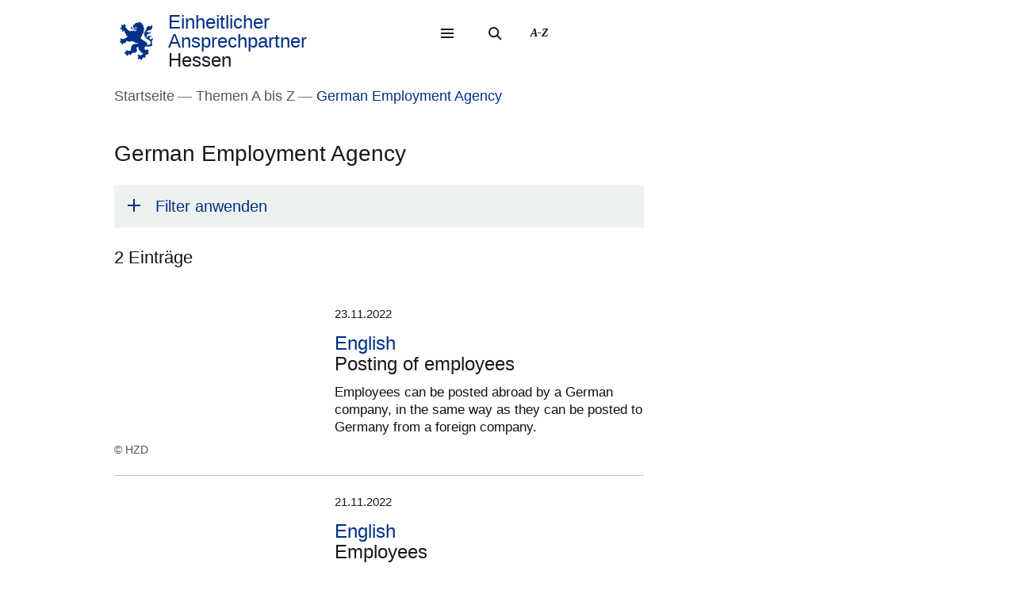

--- FILE ---
content_type: text/html; charset=UTF-8
request_url: https://eah.hessen.de/Themen-A-Z/german-employment-agency
body_size: 23585
content:
<!DOCTYPE html>
<html lang="de" dir="ltr" prefix="content: http://purl.org/rss/1.0/modules/content/  dc: http://purl.org/dc/terms/  foaf: http://xmlns.com/foaf/0.1/  og: http://ogp.me/ns#  rdfs: http://www.w3.org/2000/01/rdf-schema#  schema: http://schema.org/  sioc: http://rdfs.org/sioc/ns#  sioct: http://rdfs.org/sioc/types#  skos: http://www.w3.org/2004/02/skos/core#  xsd: http://www.w3.org/2001/XMLSchema# ">
  <head>
    <meta http-equiv="X-UA-Compatible" content="IE=edge,chrome=1" />
    <meta charset="utf-8" />
<noscript><style>form.antibot * :not(.antibot-message) { display: none !important; }</style>
</noscript><style>/* @see https://github.com/aFarkas/lazysizes#broken-image-symbol */.js img.lazyload:not([src]) { visibility: hidden; }/* @see https://github.com/aFarkas/lazysizes#automatically-setting-the-sizes-attribute */.js img.lazyloaded[data-sizes=auto] { display: block; width: 100%; }</style>
<link rel="canonical" href="https://eah.hessen.de/Themen-A-Z/german-employment-agency" />
<link rel="icon" href="https://eah.hessen.de/sites/eah.hessen.de/files/styles/icon_64/public/favicon/favicon.png?itok=MQOXOSrR" />
<link rel="icon" sizes="16x16" href="https://eah.hessen.de/sites/eah.hessen.de/files/styles/icon_16/public/favicon/favicon.png?itok=FhSSliVn" />
<link rel="icon" sizes="32x32" href="https://eah.hessen.de/sites/eah.hessen.de/files/styles/icon_32/public/favicon/favicon.png?itok=8tvT8YLK" />
<link rel="icon" sizes="96x96" href="https://eah.hessen.de/sites/eah.hessen.de/files/styles/icon_96/public/favicon/favicon.png?itok=Mg-PcJqy" />
<link rel="icon" sizes="192x192" href="https://eah.hessen.de/sites/eah.hessen.de/files/styles/icon_192/public/favicon/favicon.png?itok=7WszWQTC" />
<link rel="apple-touch-icon" href="https://eah.hessen.de/sites/eah.hessen.de/files/styles/icon_60/public/favicon/favicon.png?itok=spcFrr_h" />
<link rel="apple-touch-icon" sizes="72x72" href="https://eah.hessen.de/sites/eah.hessen.de/files/styles/icon_72/public/favicon/favicon.png?itok=mYW0su9p" />
<link rel="apple-touch-icon" sizes="76x76" href="https://eah.hessen.de/sites/eah.hessen.de/files/styles/icon_76/public/favicon/favicon.png?itok=JbEsSFV7" />
<link rel="apple-touch-icon" sizes="114x114" href="https://eah.hessen.de/sites/eah.hessen.de/files/styles/icon_114/public/favicon/favicon.png?itok=l8jG3_cz" />
<link rel="apple-touch-icon" sizes="120x120" href="https://eah.hessen.de/sites/eah.hessen.de/files/styles/icon_120/public/favicon/favicon.png?itok=52mos_Nd" />
<link rel="apple-touch-icon" sizes="144x144" href="https://eah.hessen.de/sites/eah.hessen.de/files/styles/icon_144/public/favicon/favicon.png?itok=switsI5j" />
<link rel="apple-touch-icon" sizes="152x152" href="https://eah.hessen.de/sites/eah.hessen.de/files/styles/icon_152/public/favicon/favicon.png?itok=vcQtuugG" />
<link rel="apple-touch-icon" sizes="180x180" href="https://eah.hessen.de/sites/eah.hessen.de/files/styles/icon_180/public/favicon/favicon.png?itok=BX6dGczK" />
<link rel="apple-touch-icon-precomposed" href="https://eah.hessen.de/sites/eah.hessen.de/files/styles/icon_57/public/favicon/favicon.png?itok=aJzSmKEQ" />
<link rel="apple-touch-icon-precomposed" sizes="72x72" href="https://eah.hessen.de/sites/eah.hessen.de/files/styles/icon_72/public/favicon/favicon.png?itok=mYW0su9p" />
<link rel="apple-touch-icon-precomposed" sizes="76x76" href="https://eah.hessen.de/sites/eah.hessen.de/files/styles/icon_76/public/favicon/favicon.png?itok=JbEsSFV7" />
<link rel="apple-touch-icon-precomposed" sizes="114x114" href="https://eah.hessen.de/sites/eah.hessen.de/files/styles/icon_114/public/favicon/favicon.png?itok=l8jG3_cz" />
<link rel="apple-touch-icon-precomposed" sizes="120x120" href="https://eah.hessen.de/sites/eah.hessen.de/files/styles/icon_120/public/favicon/favicon.png?itok=52mos_Nd" />
<link rel="apple-touch-icon-precomposed" sizes="144x144" href="https://eah.hessen.de/sites/eah.hessen.de/files/styles/icon_144/public/favicon/favicon.png?itok=switsI5j" />
<link rel="apple-touch-icon-precomposed" sizes="152x152" href="https://eah.hessen.de/sites/eah.hessen.de/files/styles/icon_152/public/favicon/favicon.png?itok=vcQtuugG" />
<link rel="apple-touch-icon-precomposed" sizes="180x180" href="https://eah.hessen.de/sites/eah.hessen.de/files/styles/icon_180/public/favicon/favicon.png?itok=BX6dGczK" />
<meta name="Generator" content="Drupal 11 (https://www.drupal.org)" />
<meta name="MobileOptimized" content="width" />
<meta name="HandheldFriendly" content="true" />
<meta name="viewport" content="width=device-width, initial-scale=1.0" />
<meta name="format-detection" content="telephone=no" />
<link rel="alternate" hreflang="de" href="https://eah.hessen.de/Themen-A-Z/german-employment-agency" />

    <title>German Employment Agency | Einheitlicher Ansprechpartner Hessen</title>
    <style type="text/css" data-include>
      :root {
        --hw-dark: #00225f;
        --hw-standard: #003087;
        --hw-kick: #b3f2db;
        --hw-focus: #B158ED;
      }
    </style>
    <link rel="stylesheet" media="all" href="/sites/eah.hessen.de/files/css/css_wPotJ06ckVXmyo1C-uRAkpWGgMEUN6WhEcrPzzR673M.css?delta=0&amp;language=de&amp;theme=hw_radix_standard&amp;include=eJxFzF0OwyAMA-AL0eZIKBSvZUoBJdCf26-r1O3F8ucHcxBU4RNK_KsuoDWox1GLIfpXkotGMzKUxU1FQVF7ZRn5zYdbdq8c0-GtcY6skaydArcid2_b7NNUstGXw8XhpqusPCvXxZ6z_zL2XHuQZAuis9MaVgpscFvCbnTnuJbYBR9zm0y_" />
<link rel="stylesheet" media="all" href="/modules/modified/ableplayer/css/ableplayer.override.min.css?t96br0" data-include />
<link rel="stylesheet" media="all" href="/sites/eah.hessen.de/files/css/css_6XpxVkgLIJrcTqTIRhh5OcaSRdZuqX8fx3bbVzRKtPA.css?delta=2&amp;language=de&amp;theme=hw_radix_standard&amp;include=eJxFzF0OwyAMA-AL0eZIKBSvZUoBJdCf26-r1O3F8ucHcxBU4RNK_KsuoDWox1GLIfpXkotGMzKUxU1FQVF7ZRn5zYdbdq8c0-GtcY6skaydArcid2_b7NNUstGXw8XhpqusPCvXxZ6z_zL2XHuQZAuis9MaVgpscFvCbnTnuJbYBR9zm0y_" />
<link rel="stylesheet" media="all" href="/sites/eah.hessen.de/files/css/css_k83osca7Uzy6vJxS4Gs6QNbyy2HMI4L2T040Xk7N4iY.css?delta=3&amp;language=de&amp;theme=hw_radix_standard&amp;include=eJxFzF0OwyAMA-AL0eZIKBSvZUoBJdCf26-r1O3F8ucHcxBU4RNK_KsuoDWox1GLIfpXkotGMzKUxU1FQVF7ZRn5zYdbdq8c0-GtcY6skaydArcid2_b7NNUstGXw8XhpqusPCvXxZ6z_zL2XHuQZAuis9MaVgpscFvCbnTnuJbYBR9zm0y_" data-include />

        <script src="/themes/custom/hw_radix_standard/src/js/modernizr/modernizr-custom.js?v=3.6.0"></script>


  </head>
  <body class="path-taxonomy" tabindex="-1">
            <div id="skip">
      <nav class="position-fixed sprungmarken bg-gray sr-only" aria-label="Sprungmarken Navigation">
        <ul>
          <li class="position-absolute"><a class="sr-only sr-only-focusable d-none d-xl-inline" href="#header-banner">Direkt zum Kopf der Seite</a></li>
          <li class="position-absolute"><a class="sr-only sr-only-focusable d-xl-none" href="#header-banner-mobile">Direkt zum Kopf der Seite</a></li>
          <li class="position-absolute"><a class="sr-only sr-only-focusable" href="#main-content">Direkt zum Inhalt</a></li>
          <li class="position-absolute"><a class="sr-only sr-only-focusable" href="#footer">Direkt zum Fuß der Seite</a></li>
        </ul>
      </nav>
    </div>

    
      <div class="dialog-off-canvas-main-canvas" data-off-canvas-main-canvas>
    
<div id="page-wrapper" class="page clearfix" tabindex="-1">

    <div class="container px-0">

                      <header id="header-banner" class="d-none d-xl-block" role="banner" tabindex="-1">
            
      

  <div class="block block--hw-radix-standard-branding header-brand position-fixed d-none d-xl-block">

  
    

      

    <span class="visually-hidden">&nbsp;</span>      <a class="navbar-brand nav-brand-small align-items-center d-inline-flex py-1" href="/" title="Zur Startseite">
                                  <svg role="img" xmlns="http://www.w3.org/2000/svg" width="52" height="60" viewBox="0 0 52 60" focusable="false" aria-labelledby="logo-hessenweb-description">
<title id="logo-hessenweb-description">Logo Hessen-Löwe - Hessisches Wappentier - Zur Startseite</title>
  <path id="logo-hessenweb-standard" d="M1083 24.973a2.6 2.6 0 0 1-1.618 1.022c-.982.141-1.838.634-1.673 1.721 0 0-2.4-1.681-2.149-2.741s1.274-1.392 2.33-1.868a2.12 2.12 0 0 0 1.525-2.519s-.214 1.242-1.326 1.334-2.858-.712-3.806-.31a2.364 2.364 0 0 0-1.491 2.78 2.554 2.554 0 0 1-1.386-2.194c-.109-1.647.074-3.219 3.932-4.352s3.206-3.11 3.206-3.11-.148.916-2.04 1.1-2.441-.476-3.971.476l1.017-1.022s-2.326-.432-3.237.729c0 0 .765-2.343 4.261-2.889s5.28-2.47 5.6-4.426a9.791 9.791 0 0 0-.292-4.792 5.779 5.779 0 0 1-3.712 3.365 4.406 4.406 0 0 0 .105-1.973 11.662 11.662 0 0 0-1.671.729c-1.457.7-4.3 1.61-3.607 5.633 0 0-3.545 2.414-3.239 8.006s8.12 9.033 8.12 9.033 2.876 1.868 1.71 4.537-2.111 2.669-5.717 2.669a3.035 3.035 0 0 0-.642-3.922 26.861 26.861 0 0 0-4.667-3.171 26.16 26.16 0 0 1-4.661-3.219 1.17 1.17 0 0 0 .964-.9 3.2 3.2 0 0 1-.892-2.12 4.391 4.391 0 0 0 1.9.312s-.365-2.044.4-2.96a4.066 4.066 0 0 0 .988-2.049h1.929a3.644 3.644 0 0 1-.657-1.829c.071-.768.729-3.585.071-5.048 0 0 1.455-.035 1.824-.511a8.956 8.956 0 0 1-1.714-2.343c-.329-.951-.766-2.12-1.093-2.266 0 0 .947-.587 1.022-1.025 0 0-1.821-1.061-2.222-1.392s-.548-.326-.548-.326 1.056-.44 1-1a3.52 3.52 0 0 1-2.091-.569 2.235 2.235 0 0 0-.506-1.022 1.564 1.564 0 0 0-2.151-.222s-2.036-.365-2.619.366c0 0-4.262-.035-4.949 2.56 0 0-3.052.881-2.4 3.182a1.984 1.984 0 0 0 1.49 2.634 1.748 1.748 0 0 0 2.364-1.609s1.683.109 2.009 1.462c.022.088.041.176.057.261a10.033 10.033 0 0 0-4.241.507c-2.3.805-2.947.37-3.475-.159s-.526-1.369.311-2.255a1.539 1.539 0 0 0-2.153.916c-.731 1.9 1.1 2.921 2.587 2.925 1.632 0 2.473-.587 4.115-.951a7.222 7.222 0 0 1 2.877-.1 1.05 1.05 0 0 1-.982.939c-.769.074-1.684-.393-2.459.018a1.038 1.038 0 0 0 .262 1.767c.813.317 1.175-.578 1.736-.449a.823.823 0 0 1 .565 1c-.154.493-1.456 1.72-3.966-.144a3.782 3.782 0 0 0-1.421-.731v1.757a2.908 2.908 0 0 1-2.658-1.106s-1.32.347-1.33 1.417a11.816 11.816 0 0 1-4.678-2.8 26.678 26.678 0 0 1-2.872-3.584 1.649 1.649 0 0 1 .038-1.966 1.109 1.109 0 0 0-.477-1.617s-.379-1.334-1.539-1.432a2.032 2.032 0 0 0-1.773.736s1.07.581 1 1.01a1.247 1.247 0 0 1-.4.655.924.924 0 0 0-.964-.749s-1-1.381-2.258-.622a1.7 1.7 0 0 0-.692 1.462s1.2-.109 1.165.218a1.132 1.132 0 0 0-.14 1.388 2.205 2.205 0 0 0 1.014.77s-1.356-.365-1.82.44a1.845 1.845 0 0 0-1.574 2.255 3.683 3.683 0 0 0 .811 1.364s-.163-1.133.71-1.244a1.221 1.221 0 0 0 1.4.405 1.114 1.114 0 0 0 .544 1.572 1.155 1.155 0 0 1-1.131.585s.916 1.559 2 1.262a2.485 2.485 0 0 0 1.274-1.262l.274-.273s2.122 3.161 1.644 4.99c0 0 1.185.255 1.575-.511 0 0 .622 2.449-.327 3.728 0 0 1.565.55 2.074-.476 0 0 1.237 1.757-.363 2.049l.291.77a16.042 16.042 0 0 1-4.625 2.379c-2.185.546-2.16 1.045-3.024.144-.684-.715-1.057-.257-1.057-.257a1.962 1.962 0 0 0-2.694 1.279s1.2-.07 1.35.292c0 0-.136 1.043.619 1.135 0 0-1.354.12-1.164 1.374 0 0-1.941.881.253 3.048 0 0 .182-1.133.656-1.207 0 0 .447.358.765 0a1.367 1.367 0 0 0 .327 1.9s-.252 1.388 1.586 1.589a3.421 3.421 0 0 1 .31-1.48 1.163 1.163 0 0 0 .948-1.283.789.789 0 0 1 .182-.7s.254.877 1.055.659a5.121 5.121 0 0 0 .656 1.131s1.2-.467 1.164-1.5a1.249 1.249 0 0 0 .509-1.942 4.19 4.19 0 0 1 4.659.657.821.821 0 0 0 .774-.877s1.327.493 1.353 1.362c0 0 1.3-.472 1.229-1.568 0 0 2.258-.329 2.585.842a1.156 1.156 0 0 0 .728-1.17s2.147 3.182 8.664 3.767l-.6.6-.2.2s-4.894-.259-6.956.8-3.472 1.846-3.812 6.078a3.1 3.1 0 0 1-.735 2.3s.4.659.946.659a3.442 3.442 0 0 1-2.332 1.392c-1.677.294-1.964.1-2.235-.277a.917.917 0 0 0-1.3-.329 1.8 1.8 0 0 0-.766-.423 1.573 1.573 0 0 0-1.891 1.649s.947-.257 1.235 0l.147.657s-1.464-.731-2.033.405c0 0-2.953.731-.843 3.547 0 0 .33-1.17 1.075-1.075a1.083 1.083 0 0 0 1.148.27s-.819 1.189.256 1.829a2.074 2.074 0 0 0 1.126 1.61s.948-.44 1.074-1.078a1.759 1.759 0 0 0 1.547-2.067 3.232 3.232 0 0 0 .838-.257s.035.877 1.291 1.3a.866.866 0 0 1 0 1s2.019 0 1.8-1.5c0 0 .693-.292.509-1.392 0 0 2.476-.768 2.984-1.427l.474.846s1.365-.493 1.747-1.318l.184 1.533s3.2-2.174 3.022-4.5c-.161-2.083-.872-2.56-.836-3.256a2.629 2.629 0 0 1 3.132-2.047 6.4 6.4 0 0 0 1.016 4.5c1.456 1.825 2.511 2.669 2.511 3.326v1.061s1.311-.4 1.386-.694c0 0 .509 1.868 1.418 1.9a4.848 4.848 0 0 1 1.131-1.536 5.4 5.4 0 0 1-1.414 3.383c-1.227 1.054-2.011 1.409-3.25 1.151a1.371 1.371 0 0 0-1.639-.476 1.981 1.981 0 0 0-2.473.733 2.473 2.473 0 0 0 0 1.938s.691-1.022 1.128-.8c0 0 0 .731.62.805a1.338 1.338 0 0 0-.769 1.827s-1.893 1.17 0 2.889c0 0 .071-.8 1.329-1.334a1.693 1.693 0 0 0 1.618-.275l.8.807a3.021 3.021 0 0 1 .583 1.833s1.712-.7 1.673-1.9a1.507 1.507 0 0 0 .986-1.792s.948-.292.8-1.133a1.122 1.122 0 0 0 1.455.4s.982.44.964.969a1.635 1.635 0 0 0 1.036-2.137 1.219 1.219 0 0 0-.435-1.757s1.455-1.207 1.6-1.938c0 0 .573.8.938.8a1.606 1.606 0 0 0 .737-1.318 1.869 1.869 0 0 0 2.513-.7s-1.13-.511-.509-2.632c0 0 .947-2.46-.444-3.251-1.216-.7-1.819-.557-3.161-.041 0 0-2.7.923-2.548-2.925a3.677 3.677 0 0 1 2-2.819 6.789 6.789 0 0 0 5.825 0s1.821.816 2.842-.035c1.146-.958 1.6-2.047 2.272-2.357 0 0-1.364-.768-1.911-.384 0 0 1.056-1.025.692-3.841s.655-2.671 1.219-3.658a3.74 3.74 0 0 0 .005-2.59" transform="translate(-1031.253)" style="fill:#003593"/>
</svg>

                                      <p class="p-reboot align-self-center col"><span class="site-name-prefix">Einheitlicher Ansprechpartner</span><br>Hessen</p>
      </a>
  
  
  </div>

  <div class="block block--hw-radix-standard-meta-menu">

  
    <div style="display:none"><?xml version="1.0" encoding="UTF-8"?>
<svg xmlns="http://www.w3.org/2000/svg" xmlns:xlink="http://www.w3.org/1999/xlink" id="meta-navigation-icon-map" aria-hidden="true" style="position: absolute; width: 0; height: 0; overflow: hidden;" version="1.1">
  <defs>
    <symbol id="icon-meta-navigationicon_barrierefreiheit" viewBox="0 0 33 32">
      <path fill="currentColor" d="M30.298 10.902c-0.11-0.935-0.898-1.653-1.853-1.653-0.078 0-0.155 0.005-0.23 0.014l0.009-0.001-4.2 0.573-0.868 0.134-0.56 0.091c-0.441 0.090-0.954 0.15-1.479 0.165l-0.013 0c-0.276 0.018-0.598 0.028-0.923 0.028-0.892 0-1.766-0.076-2.617-0.223l0.091 0.013c-1.54-0.243-3.106-0.434-4.62-0.655l-0.946-0.126c-0.081-0.012-0.174-0.019-0.269-0.019-0.94 0-1.72 0.688-1.863 1.588l-0.001 0.011c-0.011 0.077-0.017 0.166-0.017 0.257 0 0.952 0.696 1.742 1.606 1.889l0.011 0.001 1.735 0.3 1.488 0.174 2.295 0.321v0.1c0.008 0.13 0.013 0.281 0.013 0.434s-0.005 0.304-0.014 0.455l0.001-0.021c-0.091 1.050-0.187 2.108-0.291 3.15v0.386c-0.024 0.499-0.102 0.97-0.228 1.42l0.011-0.045c-0.408 1.336-0.868 2.69-1.3 4l-0.11 0.347c-0.030 0.1-0.8 2.477-0.868 2.681-0.059 0.184-0.092 0.395-0.092 0.614 0 0.339 0.081 0.659 0.224 0.942l-0.005-0.012c0.223 0.365 0.592 0.621 1.024 0.689l0.008 0.001 0.217 0.039c0.138 0.036 0.303 0.063 0.471 0.077l0.011 0.001h0.056c0.803-0.001 1.487-0.508 1.751-1.219l0.004-0.013c0.182-0.516 0.36-1.059 0.529-1.579l0.716-2.169 0.2-0.612c0.226-0.7 0.46-1.423 0.681-2.143l1.327 4.013c0.226 0.72 0.482 1.5 0.8 2.438 0.157 0.473 0.493 0.85 0.926 1.058l0.011 0.005c0.238 0.122 0.52 0.193 0.818 0.193 0.206 0 0.404-0.034 0.588-0.097l-0.013 0.004c0.779-0.244 1.335-0.959 1.335-1.804 0-0.195-0.030-0.383-0.084-0.56l0.004 0.013c-0.078-0.221-0.169-0.477-0.243-0.742l-1.462-4.477c-0.31-0.765-0.536-1.654-0.638-2.58l-0.004-0.045c-0.065-0.829-0.121-1.432-0.169-1.844-0.035-0.295-0.061-0.56-0.082-0.846-0.022-0.2-0.039-0.434-0.065-0.664-0.039-0.573-0.039-1.15-0.039-1.583l5.54-0.785c0.963-0.119 1.701-0.932 1.701-1.917 0-0.067-0.003-0.133-0.010-0.199l0.001 0.008zM22.871 12.802c-0.438 0.012-0.789 0.37-0.789 0.811 0 0.029 0.002 0.058 0.005 0.087l-0-0.004c0 0.239 0 0.495 0.026 0.764s0.035 0.625 0.035 0.963l0.143 1.527 0.065 0.542c0.059 0.374 0.098 0.813 0.108 1.259l0 0.012c0.124 1.076 0.373 2.056 0.735 2.98l-0.028-0.080 1.466 4.416c0.035 0.121 0.074 0.243 0.113 0.364s0.082 0.243 0.117 0.364v0.030c0.021 0.073 0.034 0.157 0.034 0.244 0 0.162-0.043 0.314-0.118 0.446l0.002-0.004c-0.186 0.296-0.511 0.489-0.881 0.489-0.12 0-0.235-0.020-0.342-0.058l0.007 0.002c-0.204-0.11-0.358-0.289-0.432-0.506l-0.002-0.006c-0.165-0.486-0.325-0.98-0.482-1.458-0.108-0.33-0.213-0.655-0.321-0.976l-1.5-4.573c-0.213-0.59-0.642-0.638-0.868-0.577-0.282 0.088-0.501 0.3-0.598 0.571l-0.002 0.006c-0.187 0.551-0.364 1.1-0.547 1.653s-0.356 1.106-0.542 1.653l-0.596 1.866c-0.1 0.308-0.2 0.6-0.3 0.868s-0.234 0.664-0.334 1c-0.147 0.577-0.829 0.664-1.241 0.577-0.24-0.029-0.441-0.171-0.553-0.369l-0.002-0.004c-0.028-0.098-0.044-0.21-0.044-0.327 0-0.221 0.058-0.428 0.16-0.607l-0.003 0.006 0.243-0.6 0.586-1.835 0.174-0.521c0.408-1.249 0.833-2.547 1.232-3.835 0.131-0.459 0.222-0.994 0.255-1.545l0.001-0.021v-0.373c0.117-1.076 0.217-2.169 0.295-3.189v-1.217c0-0.007 0-0.015 0-0.023 0-0.395-0.305-0.719-0.692-0.749l-0.003-0-2.438-0.33-1.575-0.221-1.735-0.256c-0.46-0.072-0.807-0.465-0.807-0.939 0-0.040 0.003-0.080 0.007-0.12l-0 0.005c0.082-0.435 0.458-0.761 0.911-0.764h0c0.021-0.002 0.046-0.003 0.072-0.003s0.050 0.001 0.075 0.003l-0.003-0 1.4 0.187c1.367 0.187 2.776 0.382 4.147 0.655 0.785 0.139 1.69 0.218 2.613 0.218 0.373 0 0.744-0.013 1.111-0.039l-0.049 0.003c0.707-0.048 1.414-0.152 2.139-0.269l0.868-0.121 1.735-0.3 2.382-0.334c0.016-0.001 0.035-0.002 0.054-0.002 0.376 0 0.699 0.225 0.844 0.547l0.002 0.006c0.052 0.109 0.082 0.237 0.082 0.373 0 0.266-0.117 0.505-0.302 0.668l-0.001 0.001c-0.142 0.107-0.314 0.181-0.502 0.207l-0.006 0.001z"></path>
      <path fill="currentColor" d="M6.070 14.464h6.486c1.105 0 2 0.895 2 2v6.486c0 1.105-0.895 2-2 2h-6.486c-1.105 0-2-0.895-2-2v-6.486c0-1.105 0.895-2 2-2z"></path>
      <path fill="#fff" d="M10.916 23.228h-2.6c-0.001 0-0.003 0-0.005 0-0.114 0-0.219-0.045-0.295-0.118l0 0c-0.071-0.079-0.114-0.185-0.114-0.3s0.043-0.221 0.114-0.3l-0 0c0.068-0.045 0.152-0.072 0.243-0.072 0.020 0 0.040 0.001 0.060 0.004l-0.002-0h0.87v-3.223h-0.855c-0.118-0.001-0.224-0.050-0.3-0.128l-0-0c-0.071-0.079-0.115-0.184-0.115-0.3s0.044-0.221 0.115-0.3l-0 0c0.076-0.078 0.182-0.127 0.3-0.128h1.295c0.118 0.001 0.224 0.050 0.3 0.128l0 0c0.071 0.071 0.115 0.169 0.115 0.277 0 0.008-0 0.016-0.001 0.024l0-0.001v3.653h0.859c0.233 0.008 0.421 0.195 0.428 0.427l0 0.001c0 0.002 0 0.004 0 0.007 0 0.116-0.049 0.22-0.128 0.293l-0 0c-0.061 0.039-0.136 0.061-0.216 0.061-0.024 0-0.047-0.002-0.069-0.006l0.002 0zM9.18 16.167h0.449c0.004-0 0.010-0 0.015-0 0.111 0 0.211 0.044 0.285 0.114l-0-0c0.071 0.076 0.114 0.178 0.114 0.291 0 0.003-0 0.006-0 0.010v-0 0.356c0 0.004 0 0.010 0 0.015 0 0.228-0.185 0.413-0.413 0.413-0.002 0-0.003 0-0.005-0h-0.449c-0 0-0.001 0-0.001 0-0.122 0-0.232-0.049-0.313-0.128l0 0c-0.072-0.075-0.117-0.177-0.118-0.289v-0.367c0.001-0.118 0.050-0.224 0.128-0.3l0-0c0.072-0.070 0.171-0.114 0.279-0.114 0.009 0 0.017 0 0.026 0.001l-0.001-0z"></path>
      <path fill="currentColor" d="M20.143 8.789c-0 0-0.001 0-0.001 0-1.653 0-2.997-1.32-3.036-2.963l-0-0.004c0-0.003-0-0.008-0-0.012 0-0.838 0.331-1.599 0.869-2.158l-0.001 0.001c0.094-0.087 0.22-0.14 0.358-0.14s0.264 0.053 0.358 0.14l-0-0c0.087 0.093 0.14 0.218 0.14 0.356s-0.053 0.263-0.14 0.356l0-0c-0.354 0.363-0.572 0.86-0.572 1.408 0 1.114 0.903 2.017 2.017 2.017s2.017-0.903 2.017-2.017c0-0.567-0.234-1.080-0.611-1.446l-0-0c-0.35-0.349-0.833-0.564-1.366-0.564-0.012 0-0.024 0-0.036 0l0.002-0c-0.013 0.001-0.029 0.002-0.044 0.002-0.271 0-0.49-0.219-0.49-0.49s0.219-0.49 0.49-0.49c0.016 0 0.031 0.001 0.046 0.002l-0.002-0c1.657 0 3 1.343 3 3s-1.343 3-3 3v0z"></path>
    </symbol>
    <symbol id="icon-meta-navigationicon_gebaerdensprache" viewBox="0 0 32 32">
      <path fill="currentColor" d="M18.36 28.968c-0.001 0-0.002 0-0.002 0-0.12 0-0.236-0.014-0.348-0.040l0.010 0.002-5.611-1.342c-0.22-0.056-0.38-0.252-0.38-0.486 0-0.277 0.224-0.501 0.501-0.501 0.043 0 0.085 0.005 0.124 0.016l-0.003-0.001 5.585 1.354c0.033 0.008 0.071 0.012 0.11 0.012 0.277 0 0.502-0.225 0.502-0.502 0-0.238-0.166-0.438-0.389-0.489l-0.003-0.001-3.272-0.885c-0.216-0.059-0.372-0.253-0.372-0.483 0-0.041 0.005-0.082 0.015-0.12l-0.001 0.003c0.058-0.222 0.257-0.383 0.493-0.383 0.032 0 0.064 0.003 0.095 0.009l-0.003-0 4.736 0.9c0.019 0.002 0.041 0.003 0.063 0.003 0.318 0 0.576-0.258 0.576-0.576 0-0.283-0.204-0.519-0.474-0.567l-0.003-0.001-4.589-0.987c-0.255-0.025-0.452-0.239-0.452-0.498 0-0.276 0.224-0.5 0.5-0.5 0.036 0 0.072 0.004 0.106 0.011l-0.003-0.001 5.442 0.488c0.038 0.008 0.082 0.013 0.127 0.013 0.195 0 0.368-0.088 0.484-0.227l0.001-0.001c0.088-0.106 0.142-0.244 0.142-0.395 0-0.088-0.018-0.172-0.052-0.248l0.002 0.004c-0.092-0.21-0.29-0.358-0.525-0.377l-0.002-0-5.54-0.4c-0.276 0-0.5-0.224-0.5-0.5s0.224-0.5 0.5-0.5v0l5.015-0.229c0.005 0 0.010 0 0.015 0 0.137 0 0.262-0.054 0.354-0.142l-0 0c0.095-0.091 0.153-0.219 0.153-0.36 0-0.271-0.215-0.491-0.483-0.5l-0.001-0-8.279-0.128c-0.192-0.002-0.358-0.112-0.441-0.272l-0.001-0.003c-0.033-0.065-0.053-0.142-0.053-0.224 0-0.11 0.036-0.212 0.096-0.295l-0.001 0.001 2.3-3.2c0.1-0.128 0.377-0.5 0.109-0.784-0.093-0.102-0.227-0.166-0.376-0.166-0.13 0-0.248 0.049-0.338 0.129l0.001-0-5.354 4.787c-0.758 0.729-1.229 1.752-1.229 2.884 0 1.656 1.006 3.077 2.441 3.685l0.026 0.010c0.203 0.067 0.347 0.255 0.347 0.476 0 0.276-0.224 0.5-0.5 0.5-0.082 0-0.159-0.020-0.227-0.054l0.003 0.001c-1.819-0.775-3.071-2.548-3.071-4.613 0-1.418 0.59-2.697 1.538-3.607l0.002-0.002 5.355-4.794c0.269-0.259 0.636-0.418 1.040-0.418 0.829 0 1.502 0.672 1.502 1.502 0 0.426-0.177 0.81-0.462 1.084l-0.001 0-1.725 2.4 7.306 0.11c0.826 0.003 1.494 0.674 1.494 1.5 0 0.489-0.234 0.923-0.596 1.197l-0.004 0.003c0.667 0.21 1.142 0.823 1.142 1.547 0 0.894-0.725 1.619-1.619 1.619-0.006 0-0.012-0-0.018-0h0.001c0.246 0.276 0.396 0.641 0.396 1.041 0 0.278-0.073 0.54-0.2 0.767l0.004-0.008c-0.276 0.492-0.795 0.82-1.39 0.82-0.088 0-0.175-0.007-0.259-0.021l0.009 0.001-0.2-0.038c0.055 0.149 0.087 0.321 0.087 0.5 0 0.82-0.664 1.484-1.484 1.484-0.004 0-0.008 0-0.011-0h0.001z"></path>
      <path fill="currentColor" d="M19.128 16.191c-0.002 0-0.004 0-0.006 0-0.276 0-0.5-0.224-0.5-0.5 0-0.175 0.090-0.328 0.225-0.418l0.002-0.001 3.429-2.251c0.126-0.091 0.206-0.236 0.206-0.401 0-0.108-0.035-0.209-0.094-0.29l0.001 0.001c-0.093-0.129-0.244-0.213-0.413-0.213-0.107 0-0.206 0.033-0.288 0.090l0.002-0.001-2.855 1.827c-0.081 0.055-0.181 0.088-0.289 0.088-0.176 0-0.331-0.088-0.424-0.222l-0.001-0.002c-0.056-0.080-0.089-0.18-0.089-0.287 0-0.175 0.088-0.329 0.223-0.421l0.002-0.001 3.851-2.892c0.078-0.097 0.126-0.222 0.126-0.357 0-0.142-0.052-0.272-0.137-0.371l0.001 0.001c-0.107-0.125-0.265-0.203-0.441-0.203-0.103 0-0.199 0.027-0.283 0.074l0.003-0.002-3.814 2.735c-0.082 0.058-0.183 0.092-0.293 0.092-0.165 0-0.312-0.078-0.406-0.2l-0.001-0.001c-0.071-0.086-0.113-0.196-0.113-0.317 0-0.146 0.062-0.277 0.162-0.369l0-0 4.006-3.687c0.14-0.115 0.228-0.287 0.228-0.481 0-0.154-0.056-0.295-0.149-0.403l0.001 0.001c-0.116-0.133-0.286-0.216-0.475-0.216-0.155 0-0.297 0.056-0.406 0.149l0.001-0.001-4 3.819c-0.094 0.102-0.228 0.166-0.378 0.166-0.131 0-0.251-0.049-0.342-0.131l0 0c-0.104-0.092-0.169-0.226-0.169-0.375 0-0.131 0.051-0.251 0.134-0.34l-0 0 3.183-3.852c0.089-0.093 0.143-0.218 0.143-0.357 0-0.006-0-0.013-0-0.019l0 0.001c-0.004-0.139-0.066-0.262-0.162-0.349l-0-0c-0.090-0.079-0.208-0.127-0.338-0.127-0.149 0-0.283 0.063-0.376 0.165l-0 0-5.622 6.024c-0.092 0.101-0.224 0.165-0.371 0.165-0.241 0-0.442-0.171-0.489-0.398l-0.001-0.003-0.846-3.837c-0.030-0.15-0.147-0.608-0.514-0.608v0c-0.002-0-0.004-0-0.006-0-0.276 0-0.5 0.224-0.5 0.5 0 0 0 0 0 0v0l-0.019 7.15c-0.017 0.271-0.234 0.486-0.505 0.5l-0.001 0c-0.001 0-0.001 0-0.002 0-0.138 0-0.264-0.056-0.354-0.147v0c-0.090-0.090-0.146-0.215-0.146-0.353 0-0.001 0-0.001 0-0.002v0l0.020-7.125c0.003-0.829 0.676-1.5 1.505-1.5 0.002 0 0.004 0 0.005 0h-0c0.789 0.019 1.431 0.623 1.51 1.393l0.001 0.007 0.634 2.892 4.977-5.342c0.278-0.301 0.675-0.489 1.116-0.489 0.391 0 0.747 0.148 1.016 0.39l-0.001-0.001c0.289 0.258 0.477 0.625 0.5 1.035l0 0.004c0.003 0.032 0.004 0.069 0.004 0.107s-0.002 0.075-0.005 0.112l0-0.005c0.235-0.137 0.518-0.218 0.82-0.218 0.042 0 0.084 0.002 0.126 0.005l-0.006-0c0.844 0.075 1.502 0.779 1.502 1.636 0 0.413-0.152 0.79-0.403 1.078l0.002-0.002c0.682 0.005 1.261 0.44 1.481 1.047l0.003 0.011c0.056 0.155 0.089 0.334 0.089 0.52 0 0.494-0.229 0.935-0.586 1.223l-0.003 0.002-0.162 0.124c0.267 0.116 0.488 0.295 0.65 0.52l0.003 0.005c0.17 0.239 0.272 0.538 0.272 0.86 0 0.51-0.255 0.96-0.645 1.23l-3.45 2.257c-0.077 0.051-0.172 0.082-0.274 0.082-0.003 0-0.006-0-0.009-0h0z"></path>
    </symbol>
    <symbol id="icon-meta-navigationicon_leichte_sprache" viewBox="0 0 32 32">
      <path fill="currentColor" d="M15.58 29c-0.14-0-0.27-0.045-0.375-0.121l0.002 0.001-9.955-7.1c-0.153-0.106-0.252-0.281-0.252-0.479 0-0.003 0-0.006 0-0.010v0-13.028c0.004-0.235 0.142-0.436 0.341-0.531l0.004-0.002c0.081-0.040 0.177-0.064 0.278-0.064 0.141 0 0.271 0.046 0.376 0.123l9.581 6.842 9.583-6.843c0.104-0.074 0.234-0.118 0.373-0.118 0.101 0 0.197 0.023 0.283 0.064l-0.004-0.002c0.203 0.095 0.341 0.296 0.345 0.53v13.027c-0.019 0.332-0.294 0.595-0.629 0.595s-0.61-0.262-0.629-0.593l-0-0.002v-11.84l-8.949 6.395c-0.104 0.075-0.233 0.12-0.373 0.12s-0.27-0.045-0.375-0.121l0.002 0.001-8.949-6.395v11.539l9.322 6.657 6.6-4.691c0.095-0.058 0.21-0.093 0.333-0.093 0.202 0 0.382 0.093 0.5 0.238l0.001 0.001c0.076 0.097 0.122 0.22 0.122 0.355 0 0.179-0.082 0.339-0.21 0.445l-0.001 0.001-6.968 4.975c-0.104 0.077-0.235 0.123-0.377 0.123-0 0-0.001 0-0.001 0h0z"></path>
      <path fill="currentColor" d="M20.558 8.852c-0.005 0-0.012 0-0.018 0-0.329 0-0.596-0.261-0.607-0.587l-0-0.001c-0.212-2.236-2.081-3.972-4.355-3.972s-4.143 1.736-4.354 3.955l-0.001 0.018c0.001 0.014 0.002 0.030 0.002 0.047 0 0.216-0.118 0.404-0.293 0.503l-0.003 0.002c-0.094 0.055-0.207 0.087-0.328 0.087s-0.233-0.032-0.331-0.089l0.003 0.002c-0.178-0.101-0.296-0.289-0.296-0.504 0-0.016 0.001-0.033 0.002-0.049l-0 0.002c0.153-2.97 2.599-5.32 5.593-5.32s5.44 2.35 5.592 5.306l0.001 0.014c-0.007 0.326-0.273 0.588-0.6 0.588-0.003 0-0.005 0-0.008-0h0z"></path>
      <path fill="currentColor" d="M13.092 23.066c-0 0-0.001 0-0.001 0-0.139 0-0.269-0.044-0.374-0.119l0.002 0.001-4.974-3.51c-0.15-0.102-0.248-0.273-0.248-0.466 0-0.134 0.047-0.257 0.125-0.353l-0.001 0.001c0.12-0.143 0.298-0.233 0.497-0.233 0.139 0 0.268 0.044 0.374 0.119l-0.002-0.001 4.978 3.509c0.151 0.103 0.249 0.274 0.249 0.468 0 0.134-0.046 0.256-0.124 0.353l0.001-0.001c-0.116 0.143-0.292 0.233-0.489 0.233-0.005 0-0.009-0-0.014-0h0.001z"></path>
      <path fill="currentColor" d="M13.092 19.516c-0 0-0.001 0-0.001 0-0.139 0-0.269-0.044-0.374-0.119l0.002 0.001-4.974-3.51c-0.15-0.102-0.248-0.273-0.248-0.466 0-0.134 0.047-0.257 0.125-0.353l-0.001 0.001c0.12-0.143 0.298-0.233 0.497-0.233 0.139 0 0.268 0.044 0.374 0.119l-0.002-0.001 4.978 3.509c0.151 0.103 0.249 0.274 0.249 0.468 0 0.134-0.046 0.256-0.124 0.353l0.001-0.001c-0.116 0.143-0.292 0.233-0.489 0.233-0.005 0-0.009-0-0.014-0h0.001z"></path>
      <path fill="currentColor" d="M18.069 19.516c-0.004 0-0.008 0-0.012 0-0.196 0-0.372-0.090-0.487-0.231l-0.001-0.001c-0.077-0.096-0.123-0.218-0.123-0.352 0-0.194 0.098-0.365 0.247-0.467l0.002-0.001 4.978-3.509c0.104-0.073 0.232-0.117 0.372-0.117 0.2 0 0.378 0.090 0.497 0.232l0.001 0.001c0.077 0.095 0.124 0.218 0.124 0.352 0 0.193-0.097 0.364-0.246 0.465l-0.002 0.001-4.976 3.509c-0.104 0.074-0.233 0.118-0.372 0.118-0 0-0.001 0-0.001 0h0z"></path>
    </symbol>
    <symbol id="icon-meta-navigationiconicon_social_media" viewBox="0 0 32 32">
      <path fill="currentColor" d="M19.627 16.176c0.001 0.033 0.002 0.071 0.002 0.11 0 1.816-1.454 3.293-3.261 3.329l-0.003 0c-0.056 0.004-0.122 0.006-0.189 0.006-0.881 0-1.68-0.354-2.261-0.927l0 0c-0.127-0.092-0.208-0.239-0.208-0.406s0.081-0.314 0.207-0.405l0.001-0.001c0.092-0.127 0.239-0.208 0.406-0.208s0.314 0.081 0.405 0.207l0.001 0.001c0.407 0.379 0.955 0.611 1.557 0.611s1.15-0.233 1.558-0.613l-0.001 0.001c0.379-0.407 0.611-0.955 0.611-1.557s-0.233-1.15-0.613-1.558l0.001 0.001c-0.408-0.376-0.956-0.607-1.557-0.607s-1.149 0.231-1.559 0.609l0.002-0.001c-0.39 0.379-0.637 0.904-0.65 1.487l-0 0.002c-0.013 0.292-0.239 0.528-0.526 0.555l-0.002 0c-0.292-0.013-0.528-0.239-0.555-0.526l-0-0.002c-0.001-0.025-0.001-0.054-0.001-0.083 0-1.821 1.45-3.304 3.259-3.356l0.005-0c0.041-0.002 0.088-0.003 0.136-0.003 1.787 0 3.236 1.449 3.236 3.236 0 0.034-0.001 0.068-0.002 0.102l0-0.005z"></path>
      <path fill="currentColor" d="M26.155 17.223l-3.087 0.948c-0.021 0.127-0.059 0.24-0.111 0.345l0.003-0.007c-0.043 0.139-0.089 0.256-0.142 0.368l0.007-0.016c0 0.122-0.108 0.244-0.162 0.338l-0.149 0.325 1.5 2.856c-0.12 0.168-0.235 0.314-0.358 0.454l0.006-0.007-0.406 0.42-0.406 0.406-0.46 0.393-2.856-1.543-0.325 0.149-0.325 0.162-0.366 0.135-0.338 0.108-0.946 3.083c-0.043 0.007-0.092 0.011-0.142 0.011s-0.099-0.004-0.147-0.012l0.005 0.001h-1.733c-0.043 0.007-0.092 0.011-0.142 0.011s-0.099-0.004-0.147-0.012l0.005 0.001-0.885-3.082-0.338-0.108-0.362-0.136-0.325-0.162-0.325-0.149-2.923 1.543-0.46-0.393-0.406-0.406-0.406-0.42c-0.117-0.133-0.232-0.279-0.34-0.43l-0.012-0.017 1.5-2.816c-0.023-0.139-0.075-0.263-0.151-0.369l0.002 0.003c-0.054-0.108-0.108-0.217-0.162-0.338-0.046-0.096-0.092-0.213-0.13-0.333l-0.005-0.019c-0.024-0.127-0.061-0.241-0.112-0.347l0.004 0.009-3.086-0.947c-0.007-0.039-0.011-0.083-0.011-0.128s0.004-0.090 0.011-0.133l-0.001 0.005c0.003-0.045 0.005-0.097 0.005-0.15s-0.002-0.105-0.005-0.157l0 0.007c-0.003-0.045-0.005-0.097-0.005-0.15s0.002-0.105 0.005-0.157l-0 0.007v-0.6c-0.003-0.041-0.005-0.088-0.005-0.136s0.002-0.095 0.006-0.142l-0 0.006c0.003-0.045 0.005-0.097 0.005-0.15s-0.002-0.105-0.005-0.157l0 0.007c-0.007-0.043-0.011-0.092-0.011-0.142s0.004-0.099 0.012-0.147l-0.001 0.005 3.087-0.871c0.021-0.127 0.059-0.24 0.111-0.345l-0.003 0.007c0.041-0.122 0.081-0.244 0.135-0.366 0.058-0.133 0.112-0.239 0.171-0.343l-0.009 0.018 0.145-0.323-1.5-2.924c0.108-0.162 0.23-0.311 0.352-0.46l0.406-0.406c0.122-0.135 0.271-0.271 0.406-0.406 0.136-0.128 0.287-0.244 0.448-0.345l0.012-0.007 2.927 1.5 0.325-0.149 0.324-0.161 0.366-0.135 0.334-0.108 0.884-3.087h2.3l0.948 3.087 0.338 0.108 0.366 0.135 0.325 0.162 0.325 0.149 2.856-1.5c0.162 0.108 0.311 0.23 0.46 0.352 0.147 0.127 0.279 0.259 0.402 0.401l0.004 0.005 0.406 0.406c0.122 0.149 0.244 0.3 0.352 0.46l-1.5 2.924 0.149 0.325c0 0.095 0.108 0.217 0.162 0.325 0.046 0.099 0.092 0.22 0.13 0.345l0.005 0.021c0.041 0.122 0.081 0.23 0.108 0.338l3.087 0.948c0.007 0.043 0.011 0.092 0.011 0.142s-0.004 0.099-0.012 0.147l0.001-0.005c-0.003 0.045-0.005 0.097-0.005 0.15s0.002 0.105 0.005 0.157l-0-0.007c0.003 0.041 0.005 0.088 0.005 0.136s-0.002 0.095-0.006 0.142l0-0.006v0.6c0.003 0.045 0.005 0.097 0.005 0.15s-0.002 0.105-0.005 0.157l0-0.007c-0.003 0.045-0.005 0.097-0.005 0.15s0.002 0.105 0.005 0.157l-0-0.007c0.004 0.029 0.006 0.062 0.006 0.095s-0.002 0.066-0.006 0.099l0-0.004zM22.094 17.223l2.938-0.88v-0.515l-2.3-0.7-0.555-0.162-0.19-0.636-0.15-0.29c-0.031-0.105-0.068-0.195-0.112-0.28l0.004 0.009c-0.037-0.109-0.083-0.202-0.138-0.29l0.003 0.005c-0.052-0.085-0.102-0.183-0.144-0.286l-0.005-0.014-0.284-0.5 0.284-0.555 1.136-2.15-0.068-0.081-0.108-0.095-0.095-0.108-0.135-0.122-2.707 1.354-0.555-0.288-0.257-0.135-0.3-0.122-0.244-0.041-0.3-0.108-0.6-0.19-0.19-0.6-0.7-2.342h-0.483l-0.7 2.342-0.2 0.6-0.6 0.19-0.291 0.112-0.3 0.095c-0.114 0.029-0.214 0.071-0.305 0.125l0.005-0.003-0.257 0.149-0.5 0.284-2.7-1.356h-0.081l-0.095 0.108-0.108 0.092-0.122 0.135 1.354 2.713-0.285 0.552c-0.047 0.117-0.097 0.215-0.154 0.309l0.005-0.009c-0.052 0.082-0.098 0.175-0.132 0.274l-0.003 0.009c-0.040 0.076-0.077 0.166-0.105 0.26l-0.003 0.011-0.081 0.3-0.19 0.636-2.87 0.8v0.509l2.938 0.88 0.19 0.6 0.081 0.284c-0.002 0.012-0.002 0.027-0.002 0.041 0 0.102 0.042 0.194 0.11 0.259l0 0c0.034 0.114 0.080 0.214 0.138 0.305l-0.003-0.005 0.149 0.257 0.284 0.555-1.358 2.702v0.095c0.029 0.043 0.065 0.079 0.107 0.107l0.001 0.001 0.095 0.081 0.135 0.068 2.708-1.421 0.555 0.311 0.257 0.122c0.086 0.055 0.186 0.101 0.292 0.133l0.008 0.002 0.3 0.108 0.3 0.122 0.6 0.149 0.2 0.636 0.7 2.3h0.487l0.7-2.3 0.135-0.569 0.6-0.149 0.284-0.19 0.3-0.108c0.114-0.034 0.214-0.080 0.305-0.138l-0.005 0.003 0.257-0.122 0.555-0.311 2.708 1.421 0.081-0.068 0.095-0.081c0.043-0.029 0.079-0.065 0.107-0.107l0.001-0.001 0.068-0.149-1.137-2.1-0.284-0.6 0.284-0.555 0.149-0.257c0.052-0.082 0.098-0.175 0.132-0.274l0.003-0.009c0.038-0.075 0.074-0.165 0.104-0.257l0.004-0.014 0.081-0.311z"></path>
    </symbol>
  </defs>
</svg>
</div>

      <div id="meta-nav" class="row meta-navigation" tabindex="-1">
  <nav class="col-8 offset-4 mt-5 mb-2 d-none d-xl-block" role="navigation" aria-label="Metanavigation">
    
  




  <ul class="nav meta-menu-list justify-content-lg-end">
                  
                
        
                
        
                
                <li id="menu--8" class="nav-item  level-0   ">

                    
            
                        
                          
              
                          
            
                        <a href="https://www.hessen.de" title="Infoportal hessen.de" class="nav-link link--external outline-offset--nav-link" target="_blank">                  

<i  class="icon icon--link-external"
  aria-hidden="true"
  title="hessen.de"><svg id="icon_link_extern" xmlns="http://www.w3.org/2000/svg" width="16" height="16" viewBox="0 0 16 16">
    <path id="Rechteck_2231" fill="none" stroke="none" d="M0 0H16V16H0z"/>
    <g fill="none" stroke="none" id="Gruppe_3241" transform="translate(16495.592 10468.026)">
        <g id="Gruppe_3241-2" transform="translate(0 -1)">
            <path stroke="currentColor" stroke-width="2" id="Pfad_3389" d="M35.407-8.024v-6h6" transform="translate(-16525.998 -10448.002)"/>
            <path stroke="currentColor" stroke-width="2" id="Linie_1323" d="M0 0L6 6" transform="translate(-16490.592 -10462)"/>
        </g>
    </g>
</svg>

</i>

                                  <span class="link-text">    hessen.de
  </span>
                  <span class="sr-only">Öffnet sich in einem neuen Fenster</span>
                              </a>

          
        </li>
              
                
        
                
        
                
                <li id="menu--29" class="nav-item  level-0   ">

                    
            
                        
                                      
            
                        <a href="/leichte-sprache" title="Informationen in Leichter Sprache" class="nav-link link--internal menu-svg-icons-link position-relative outline-offset--nav-link" data-drupal-link-system-path="node/11">                                    <svg focusable="false" role="img" aria-labelledby="icon-meta-navigationicon_leichte_sprache"  class="link-icon menu-icon menu-icon--right ml-xl-0 d-none d-xl-inline" data-drupal-link-title="Leichte Sprache"  style="height: 32px; width: 32px;">
      <desc id="icon-meta-navigationicon_leichte_sprache">Symbol - Leichte Sprache</desc>
      <use xmlns:xlink="http://www.w3.org/1999/xlink" xlink:href="#icon-meta-navigationicon_leichte_sprache"></use>
    </svg>
                              </a>

          
        </li>
              
                
        
                
        
                
                <li id="menu--17" class="nav-item  level-0   ">

                    
            
                        
                                      
            
                        <a href="/erklaerung-zur-barrierefreiheit" title="Erklärung zur Barrierefreiheit" class="nav-link link--internal menu-svg-icons-link position-relative outline-offset--nav-link" data-drupal-link-system-path="node/17">                                    <svg focusable="false" role="img" aria-labelledby="icon-meta-navigationicon_barrierefreiheit"  class="link-icon menu-icon menu-icon--right ml-xl-0 d-none d-xl-inline" data-drupal-link-title="Barrierefreiheit"  style="height: 32px; width: 32px;">
      <desc id="icon-meta-navigationicon_barrierefreiheit">Symbol - Barrierefreiheit</desc>
      <use xmlns:xlink="http://www.w3.org/1999/xlink" xlink:href="#icon-meta-navigationicon_barrierefreiheit"></use>
    </svg>
                              </a>

          
        </li>
            </ul>

  </nav>
</div>

  
  </div>


        </header>
          
    <div class="row no-gutters mr-xl-n3">

                  <aside class="main-header col-12 col-lg-4" role="complementary">

        


<div class="navbar navbar-expand-xl navbar-offcanvas justify-content-between sticky-top">

      <div class="container d-block px-0 ml-xxl-1 ml-xxxl-3">
      <div class="row no-gutters">
  
                              
      

  <div class="block block--hw-radix-standard-branding-mobile pt-2 mr-0 col-12 col-md-7 col-xl-auto d-xl-none">

  
    

      

            <header id="header-banner-mobile" class="banner-mobile-small" role="banner" tabindex="-1">
        <span class="visually-hidden">&nbsp;</span>      <a class="navbar-brand nav-brand-small align-items-center d-inline-flex hw-branding-mobile-header" href="/" title="Zur Startseite">
                                  <svg role="img" xmlns="http://www.w3.org/2000/svg" width="52" height="60" viewBox="0 0 52 60" focusable="false" aria-labelledby="logo-hessenweb-description">
<title id="logo-hessenweb-description">Logo Hessen-Löwe - Hessisches Wappentier - Zur Startseite</title>
  <path id="logo-hessenweb-standard" d="M1083 24.973a2.6 2.6 0 0 1-1.618 1.022c-.982.141-1.838.634-1.673 1.721 0 0-2.4-1.681-2.149-2.741s1.274-1.392 2.33-1.868a2.12 2.12 0 0 0 1.525-2.519s-.214 1.242-1.326 1.334-2.858-.712-3.806-.31a2.364 2.364 0 0 0-1.491 2.78 2.554 2.554 0 0 1-1.386-2.194c-.109-1.647.074-3.219 3.932-4.352s3.206-3.11 3.206-3.11-.148.916-2.04 1.1-2.441-.476-3.971.476l1.017-1.022s-2.326-.432-3.237.729c0 0 .765-2.343 4.261-2.889s5.28-2.47 5.6-4.426a9.791 9.791 0 0 0-.292-4.792 5.779 5.779 0 0 1-3.712 3.365 4.406 4.406 0 0 0 .105-1.973 11.662 11.662 0 0 0-1.671.729c-1.457.7-4.3 1.61-3.607 5.633 0 0-3.545 2.414-3.239 8.006s8.12 9.033 8.12 9.033 2.876 1.868 1.71 4.537-2.111 2.669-5.717 2.669a3.035 3.035 0 0 0-.642-3.922 26.861 26.861 0 0 0-4.667-3.171 26.16 26.16 0 0 1-4.661-3.219 1.17 1.17 0 0 0 .964-.9 3.2 3.2 0 0 1-.892-2.12 4.391 4.391 0 0 0 1.9.312s-.365-2.044.4-2.96a4.066 4.066 0 0 0 .988-2.049h1.929a3.644 3.644 0 0 1-.657-1.829c.071-.768.729-3.585.071-5.048 0 0 1.455-.035 1.824-.511a8.956 8.956 0 0 1-1.714-2.343c-.329-.951-.766-2.12-1.093-2.266 0 0 .947-.587 1.022-1.025 0 0-1.821-1.061-2.222-1.392s-.548-.326-.548-.326 1.056-.44 1-1a3.52 3.52 0 0 1-2.091-.569 2.235 2.235 0 0 0-.506-1.022 1.564 1.564 0 0 0-2.151-.222s-2.036-.365-2.619.366c0 0-4.262-.035-4.949 2.56 0 0-3.052.881-2.4 3.182a1.984 1.984 0 0 0 1.49 2.634 1.748 1.748 0 0 0 2.364-1.609s1.683.109 2.009 1.462c.022.088.041.176.057.261a10.033 10.033 0 0 0-4.241.507c-2.3.805-2.947.37-3.475-.159s-.526-1.369.311-2.255a1.539 1.539 0 0 0-2.153.916c-.731 1.9 1.1 2.921 2.587 2.925 1.632 0 2.473-.587 4.115-.951a7.222 7.222 0 0 1 2.877-.1 1.05 1.05 0 0 1-.982.939c-.769.074-1.684-.393-2.459.018a1.038 1.038 0 0 0 .262 1.767c.813.317 1.175-.578 1.736-.449a.823.823 0 0 1 .565 1c-.154.493-1.456 1.72-3.966-.144a3.782 3.782 0 0 0-1.421-.731v1.757a2.908 2.908 0 0 1-2.658-1.106s-1.32.347-1.33 1.417a11.816 11.816 0 0 1-4.678-2.8 26.678 26.678 0 0 1-2.872-3.584 1.649 1.649 0 0 1 .038-1.966 1.109 1.109 0 0 0-.477-1.617s-.379-1.334-1.539-1.432a2.032 2.032 0 0 0-1.773.736s1.07.581 1 1.01a1.247 1.247 0 0 1-.4.655.924.924 0 0 0-.964-.749s-1-1.381-2.258-.622a1.7 1.7 0 0 0-.692 1.462s1.2-.109 1.165.218a1.132 1.132 0 0 0-.14 1.388 2.205 2.205 0 0 0 1.014.77s-1.356-.365-1.82.44a1.845 1.845 0 0 0-1.574 2.255 3.683 3.683 0 0 0 .811 1.364s-.163-1.133.71-1.244a1.221 1.221 0 0 0 1.4.405 1.114 1.114 0 0 0 .544 1.572 1.155 1.155 0 0 1-1.131.585s.916 1.559 2 1.262a2.485 2.485 0 0 0 1.274-1.262l.274-.273s2.122 3.161 1.644 4.99c0 0 1.185.255 1.575-.511 0 0 .622 2.449-.327 3.728 0 0 1.565.55 2.074-.476 0 0 1.237 1.757-.363 2.049l.291.77a16.042 16.042 0 0 1-4.625 2.379c-2.185.546-2.16 1.045-3.024.144-.684-.715-1.057-.257-1.057-.257a1.962 1.962 0 0 0-2.694 1.279s1.2-.07 1.35.292c0 0-.136 1.043.619 1.135 0 0-1.354.12-1.164 1.374 0 0-1.941.881.253 3.048 0 0 .182-1.133.656-1.207 0 0 .447.358.765 0a1.367 1.367 0 0 0 .327 1.9s-.252 1.388 1.586 1.589a3.421 3.421 0 0 1 .31-1.48 1.163 1.163 0 0 0 .948-1.283.789.789 0 0 1 .182-.7s.254.877 1.055.659a5.121 5.121 0 0 0 .656 1.131s1.2-.467 1.164-1.5a1.249 1.249 0 0 0 .509-1.942 4.19 4.19 0 0 1 4.659.657.821.821 0 0 0 .774-.877s1.327.493 1.353 1.362c0 0 1.3-.472 1.229-1.568 0 0 2.258-.329 2.585.842a1.156 1.156 0 0 0 .728-1.17s2.147 3.182 8.664 3.767l-.6.6-.2.2s-4.894-.259-6.956.8-3.472 1.846-3.812 6.078a3.1 3.1 0 0 1-.735 2.3s.4.659.946.659a3.442 3.442 0 0 1-2.332 1.392c-1.677.294-1.964.1-2.235-.277a.917.917 0 0 0-1.3-.329 1.8 1.8 0 0 0-.766-.423 1.573 1.573 0 0 0-1.891 1.649s.947-.257 1.235 0l.147.657s-1.464-.731-2.033.405c0 0-2.953.731-.843 3.547 0 0 .33-1.17 1.075-1.075a1.083 1.083 0 0 0 1.148.27s-.819 1.189.256 1.829a2.074 2.074 0 0 0 1.126 1.61s.948-.44 1.074-1.078a1.759 1.759 0 0 0 1.547-2.067 3.232 3.232 0 0 0 .838-.257s.035.877 1.291 1.3a.866.866 0 0 1 0 1s2.019 0 1.8-1.5c0 0 .693-.292.509-1.392 0 0 2.476-.768 2.984-1.427l.474.846s1.365-.493 1.747-1.318l.184 1.533s3.2-2.174 3.022-4.5c-.161-2.083-.872-2.56-.836-3.256a2.629 2.629 0 0 1 3.132-2.047 6.4 6.4 0 0 0 1.016 4.5c1.456 1.825 2.511 2.669 2.511 3.326v1.061s1.311-.4 1.386-.694c0 0 .509 1.868 1.418 1.9a4.848 4.848 0 0 1 1.131-1.536 5.4 5.4 0 0 1-1.414 3.383c-1.227 1.054-2.011 1.409-3.25 1.151a1.371 1.371 0 0 0-1.639-.476 1.981 1.981 0 0 0-2.473.733 2.473 2.473 0 0 0 0 1.938s.691-1.022 1.128-.8c0 0 0 .731.62.805a1.338 1.338 0 0 0-.769 1.827s-1.893 1.17 0 2.889c0 0 .071-.8 1.329-1.334a1.693 1.693 0 0 0 1.618-.275l.8.807a3.021 3.021 0 0 1 .583 1.833s1.712-.7 1.673-1.9a1.507 1.507 0 0 0 .986-1.792s.948-.292.8-1.133a1.122 1.122 0 0 0 1.455.4s.982.44.964.969a1.635 1.635 0 0 0 1.036-2.137 1.219 1.219 0 0 0-.435-1.757s1.455-1.207 1.6-1.938c0 0 .573.8.938.8a1.606 1.606 0 0 0 .737-1.318 1.869 1.869 0 0 0 2.513-.7s-1.13-.511-.509-2.632c0 0 .947-2.46-.444-3.251-1.216-.7-1.819-.557-3.161-.041 0 0-2.7.923-2.548-2.925a3.677 3.677 0 0 1 2-2.819 6.789 6.789 0 0 0 5.825 0s1.821.816 2.842-.035c1.146-.958 1.6-2.047 2.272-2.357 0 0-1.364-.768-1.911-.384 0 0 1.056-1.025.692-3.841s.655-2.671 1.219-3.658a3.74 3.74 0 0 0 .005-2.59" transform="translate(-1031.253)" style="fill:#003593"/>
</svg>

                                      <p class="p-reboot align-self-center col"><span class="site-name-prefix">Einheitlicher Ansprechpartner</span><br>Hessen</p>
      </a>
      </header>
  
  
  </div>

                      
        <nav class="navbar__buttons col-12 col-md-5 col-xl-12 offset-xl-0 pt-1 pt-xl-0" role="navigation" aria-label="Hauptnavigation">

      <ul class="nav flex-xl-column">

        
          <li class="nav-item level-0">

            
<button  class="navbar-toggler d-inline-flex d-xl-flex m-0_5 m-xl-0 btn btn--navbar--toggler"
      data-drupal-link-title="Menü"
      data-toggle="collapse"
      aria-controls="navbar-collapse"
      aria-expanded="false"
      data-expanded="false"
      aria-label="Menü"
      id="navToggle"
      type="button"
        
  >
                  

<i  class="icon icon--nav bg-offcanvas-light"
  aria-hidden="true"
  title="Menü"><svg role="img" data-drupal-link-title="Hauptmenü" aria-labelledby="icon-main-navigation_main_menu" xmlns="http://www.w3.org/2000/svg" width="32" height="32" viewBox="0 0 32 32">
  <desc id="icon-main-navigation_main_menu">Symbol - Hauptmenü</desc>
  <g fill="none" id="icon_burger">
    <path fill="none" id="Rechteck_1862" d="M0 0H32V32H0z" data-name="Rechteck 1862"/>
    <path stroke="currentColor" stroke-width="2" id="Linie_235" d="M0 0L16 0" data-name="Linie 235" transform="translate(8 11)"/>
    <path stroke="currentColor" stroke-width="2" id="Linie_236" d="M0 0L16 0" data-name="Linie 236" transform="translate(8 16)"/>
    <path stroke="currentColor" stroke-width="2" id="Linie_237" d="M0 0L16 0" data-name="Linie 237" transform="translate(8 21)"/>
  </g>
</svg>
</i>
                <span class="d-none d-xl-block">Menü</span>
                </button>

          </li>

        
                          
            <li class="nav-item level-0">

              
              
<a  class="btn btn-navbar d-inline-flex m-0_5 m-xl-0 btn--navbar--search"
        href="/suche/seite"
        data-drupal-link-title="Suche"
        data-expanded="false"
        data-action="/suche"
        data-focus-selector="search-api-fulltext-form"
        data-focus-element="input[type=&quot;text&quot;]"
  
        >
                    

<i  class="icon icon--search bg-offcanvas-light"
  aria-hidden="true"
  title="Suche"><svg role="img" data-drupal-link-title="Suche" aria-labelledby="icon-serach-field_search_lens" xmlns="http://www.w3.org/2000/svg" width="32" height="32" viewBox="0 0 32 32">
  <desc id="icon-serach-field_search_lens">Symbol - Suche</desc>
  <path fill="none" id="Rechteck_2234" d="M0 0H32V32H0z" data-name="Rechteck 2234"/>
  <g fill="none" stroke="currentColor" stroke-width="2" id="Gruppe_3017" data-name="Gruppe 3017" transform="translate(-617 -321.512)">
    <g id="Gruppe_1575" data-name="Gruppe 1575" transform="translate(625 329.512)">
      <path fill="none" stroke="currentColor" id="Pfad_3373" d="M0 0v7.677" data-name="Pfad 3373" transform="rotate(-45 18.047 -7.474)"/>
      <g id="Ellipse_550" data-name="Ellipse 550">
        <circle stroke="none" cx="6.667" cy="6.667" r="6.667"/>
        <circle cx="6.667" cy="6.667" r="5.667"/>
      </g>
    </g>
  </g>
</svg>
</i>
                  <span class="d-none d-xl-block">Suche</span>
                </a>
              
            </li>

                  
                
                                  
            <li class="nav-item level-0">

                                                        
<a  class="btn btn-navbar d-inline-flex m-0_5 m-xl-0 btn--navbar--themen-a-z"
        href="/Themen-A-Z"
        data-drupal-link-title="Themen A&ndash;Z"
        data-expanded="false"
        data-action="/Themen-A-Z"
  
        >
                    

<i  class="icon icon--themen-a-z bg-offcanvas-light"
  aria-hidden="true"
  title="Themen A&ndash;Z"><svg role="img" data-drupal-link-title="Themen A&ndash;Z" aria-labelledby="icon-main-navigation_topics_a_z" xmlns="http://www.w3.org/2000/svg" id="icon_thema-a-z" width="38" height="38" viewBox="0 0 38 38">
  <desc id="icon-main-navigation_topics_a_z">Symbol - Themen A&ndash;Z</desc>
  <text fill="currentColor" font-family="RocGroteskBold, Roc Grotesk" font-size="15px" font-weight="700" letter-spacing="0.005em" transform="translate(.925 24)">
    <tspan x="0" y="0"></tspan><tspan y="0" font-size="17px">A-Z</tspan><tspan y="0"></tspan>
  </text>
  <path fill="none" d="M0 0H37.077V38H0z"/>
</svg>
</i>
                  

<i  class="icon icon--placeholder bg-offcanvas-light"
  aria-hidden="true"
  ></i>
                  <span class="d-none d-xl-block">Themen A&ndash;Z</span>
                </a>

            </li>

                  
      </ul>

    </nav>
  
                              

                      
      
        </div>
    </div>
  </div>


<div class="navbar-collapse offcanvas-collapse bg-offcanvas-light">

    <a id="navbar-collapse" tabindex="-1"></a>

  <div class="container-fluid position-relative">

        
        <div class="row no-gutters offcanvas-menu">
      <div class="col-12">
                                  <div class="mr-auto">
                  
  <div class="block block--hw-radix-standard-main-menu">

  
    

      
  




  <ul class="nav navbar-nav main-menu">
                  
                
        
                
        
                
                <li id="menu--44" class="nav-item nav-item-column-1 level-0  level-0-link ">

                    
            
                        
                                      
            
                        <a href="/erste-schritte" class="nav-link col-12 col-lg-8 link--internal outline-offset--dropdown-item" data-drupal-link-system-path="node/62">                                  <span class="link-text">Erste Schritte</span>
                              </a>

          
        </li>
              
                
        
                
        
                
                <li id="menu--47" class="nav-item  level-0  dropdown pt-4">

                    
            
            
            
                        
            
                        <a href="/informationen" class="nav-link col-12 col-lg-8 link--internal outline-offset--dropdown-item dropdown-toggle mb-3 pl-0" data-toggle="dropdown" data-drupal-link-system-path="node/65">              <span class="link-text">Informationen</span>
                          </a>

                                          <div class="row no-gutters dropdown-menu">
  <div class="col-12 col-lg-11 col-xl-10">
    <div class="row no-gutters">

            
      
            <ul class="nav navbar-nav-sub d-block col-12 ">

                                
        
        
        
        
                
                <li id="menu--224" class="nav-item nav-item-sub level-1 pr-5  first ">

          
                                
                    <a href="/information/was-erledige-ich-wo" class="dropdown-item link--internal overflow-hidden outline-offset--dropdown-item" data-drupal-link-system-path="node/266">              <span class="link-text">Was erledige ich wo?</span>
            </a>

        </li>

              
        
        
        
        
                
                <li id="menu--66" class="nav-item nav-item-sub level-1 pr-5   ">

          
                                
                    <a href="/informationen/grenzueberschreitende-dienstleistungserbringung" class="dropdown-item link--internal overflow-hidden outline-offset--dropdown-item" data-drupal-link-system-path="node/102">              <span class="link-text">Grenzüberschreitende Dienstleistungserbringung</span>
            </a>

        </li>

              
        
        
        
        
                
                <li id="menu--78" class="nav-item nav-item-sub level-1 pr-5   ">

          
                                
                    <a href="/informationen/freie-berufe" class="dropdown-item link--internal overflow-hidden outline-offset--dropdown-item" data-drupal-link-system-path="node/117">              <span class="link-text">Freie Berufe</span>
            </a>

        </li>

              
        
        
        
        
                
                <li id="menu--87" class="nav-item nav-item-sub level-1 pr-5   ">

          
                                
                    <a href="/informationen/berufsanerkennung" class="dropdown-item link--internal overflow-hidden outline-offset--dropdown-item" data-drupal-link-system-path="node/126">              <span class="link-text">Berufsanerkennung</span>
            </a>

        </li>

              
        
        
        
        
                
                <li id="menu--123" class="nav-item nav-item-sub level-1 pr-5   ">

          
                                
                    <a href="/informationen/existenzgruendung" class="dropdown-item link--internal overflow-hidden outline-offset--dropdown-item" data-drupal-link-system-path="node/162">              <span class="link-text">Existenzgründung</span>
            </a>

        </li>

              
        
        
        
        
                
                <li id="menu--117" class="nav-item nav-item-sub level-1 pr-5   ">

          
                                
                    <a href="/informationen/unternehmensfuehrung" class="dropdown-item link--internal overflow-hidden outline-offset--dropdown-item" data-drupal-link-system-path="node/156">              <span class="link-text">Unternehmensführung</span>
            </a>

        </li>

              
        
        
        
        
                
                <li id="menu--114" class="nav-item nav-item-sub level-1 pr-5   ">

          
                                
                    <a href="/informationen/veraenderung-und-aufloesung-von-unternehmen" class="dropdown-item link--internal overflow-hidden outline-offset--dropdown-item" data-drupal-link-system-path="node/153">              <span class="link-text">Veränderung und Auflösung von Unternehmen</span>
            </a>

        </li>

              
        
        
        
        
                
                <li id="menu--99" class="nav-item nav-item-sub level-1 pr-5   ">

          
                                
                    <a href="/informationen/kammern-und-verbaende" class="dropdown-item link--internal overflow-hidden outline-offset--dropdown-item" data-drupal-link-system-path="node/138">              <span class="link-text">Kammern und Verbände</span>
            </a>

        </li>

              
        
        
        
        
                
                <li id="menu--96" class="nav-item nav-item-sub level-1 pr-5   ">

          
                                
                    <a href="/informationen/gesetze-und-rechtsvorschriften" class="dropdown-item link--internal overflow-hidden outline-offset--dropdown-item" data-drupal-link-system-path="node/135">              <span class="link-text">Gesetze und Rechtsvorschriften</span>
            </a>

        </li>

              
        
        
        
        
                
                <li id="menu--90" class="nav-item nav-item-sub level-1 pr-5   ">

          
                                
                    <a href="/informationen/oeffentliche-register-berufsverzeichnisse" class="dropdown-item link--internal overflow-hidden outline-offset--dropdown-item" data-drupal-link-system-path="node/129">              <span class="link-text">Öffentliche Register &amp; Berufsverzeichnisse</span>
            </a>

        </li>

              
        
        
        
        
                
                <li id="menu--75" class="nav-item nav-item-sub level-1 pr-5   ">

          
                                
                    <a href="/informationen/schutz-geistigen-eigentums" class="dropdown-item link--internal overflow-hidden outline-offset--dropdown-item" data-drupal-link-system-path="node/114">              <span class="link-text">Schutz geistigen Eigentums</span>
            </a>

        </li>

              
        
        
        
        
                
                <li id="menu--72" class="nav-item nav-item-sub level-1 pr-5   last">

          
                                
                    <a href="/informationen/versicherungen" class="dropdown-item link--internal overflow-hidden outline-offset--dropdown-item" data-drupal-link-system-path="node/111">              <span class="link-text">Versicherungen</span>
            </a>

        </li>

      
      </ul>

    </div>
  </div>
</div>

                          
          
        </li>
              
                
        
                
        
                
                <li id="menu--50" class="nav-item nav-item-column-2 level-0  dropdown pt-4">

                    
            
            
            
                        
            
                        <a href="/online-antragstellung" class="nav-link col-12 col-lg-8 link--internal outline-offset--dropdown-item dropdown-toggle mb-3 pl-0" data-toggle="dropdown" data-drupal-link-system-path="node/68">              <span class="link-text">Online-Antragstellung</span>
                          </a>

                                          <div class="row no-gutters dropdown-menu">
  <div class="col-12 col-lg-11 col-xl-10">
    <div class="row no-gutters">

            
      
            <ul class="nav navbar-nav-sub d-block col-12 menu-column-2">

                                
        
        
        
        
                
                <li id="menu--132" class="nav-item nav-item-sub level-1 pr-5  first ">

          
                                
                    <a href="/online-antragstellung/erlaubnisverfahren" class="dropdown-item link--internal overflow-hidden outline-offset--dropdown-item" data-drupal-link-system-path="node/171">              <span class="link-text">Erlaubnisverfahren</span>
            </a>

        </li>

              
        
        
        
        
                
                <li id="menu--135" class="nav-item nav-item-sub level-1 pr-5   ">

          
                                
                    <a href="/online-antragstellung/formulare" class="dropdown-item link--internal overflow-hidden outline-offset--dropdown-item" data-drupal-link-system-path="node/174">              <span class="link-text">Formulare</span>
            </a>

        </li>

              
        
        
        
        
                
                <li id="menu--150" class="nav-item nav-item-sub level-1 pr-5   ">

          
                                
                    <a href="/online-antragstellung/haeufige-fragen" class="dropdown-item link--internal overflow-hidden outline-offset--dropdown-item" data-drupal-link-system-path="node/189">              <span class="link-text">Häufige Fragen</span>
            </a>

        </li>

              
        
        
        
        
                
                <li id="menu--153" class="nav-item nav-item-sub level-1 pr-5   ">

          
                                
                    <a href="/online-antragstellung/informationen-zur-gewerbeanzeige" class="dropdown-item link--internal overflow-hidden outline-offset--dropdown-item" data-drupal-link-system-path="node/192">              <span class="link-text">Informationen zur Gewerbeanzeige</span>
            </a>

        </li>

              
        
        
        
        
                
                <li id="menu--162" class="nav-item nav-item-sub level-1 pr-5   last">

          
                                
                    <a href="/online-antragstellung/verfahren-ausserhalb-der-online-antragstellung" class="dropdown-item link--internal overflow-hidden outline-offset--dropdown-item" data-drupal-link-system-path="node/201">              <span class="link-text">Verfahren außerhalb der Online-Antragstellung</span>
            </a>

        </li>

      
      </ul>

    </div>
  </div>
</div>

                          
          
        </li>
              
                
        
                
        
                
                <li id="menu--53" class="nav-item  level-0  dropdown pt-4">

                    
            
            
            
                        
            
                        <a href="/english" class="nav-link col-12 col-lg-8 link--internal outline-offset--dropdown-item dropdown-toggle mb-3 pl-0" data-toggle="dropdown" data-drupal-link-system-path="node/71">              <span class="link-text">English</span>
                          </a>

                                          <div class="row no-gutters dropdown-menu">
  <div class="col-12 col-lg-11 col-xl-10">
    <div class="row no-gutters">

            
      
            <ul class="nav navbar-nav-sub d-block col-12 ">

                                
        
        
        
        
                
                <li id="menu--212" class="nav-item nav-item-sub level-1 pr-5  first ">

          
                                
                    <a href="/english/chambers-and-associations" class="dropdown-item link--internal overflow-hidden outline-offset--dropdown-item" data-drupal-link-system-path="node/254">              <span class="link-text">Chambers and associations</span>
            </a>

        </li>

              
        
        
        
        
                
                <li id="menu--215" class="nav-item nav-item-sub level-1 pr-5   ">

          
                                
                    <a href="/english/change-and-dissolving-a-company" class="dropdown-item link--internal overflow-hidden outline-offset--dropdown-item" data-drupal-link-system-path="node/257">              <span class="link-text">Change and dissolving a company</span>
            </a>

        </li>

              
        
        
        
        
                
                <li id="menu--218" class="nav-item nav-item-sub level-1 pr-5   ">

          
                                
                    <a href="/english/company-management" class="dropdown-item link--internal overflow-hidden outline-offset--dropdown-item" data-drupal-link-system-path="node/260">              <span class="link-text">Company management</span>
            </a>

        </li>

              
        
        
        
        
                
                <li id="menu--260" class="nav-item nav-item-sub level-1 pr-5   ">

          
                                
                    <a href="/english/cross-border-services" class="dropdown-item link--internal overflow-hidden outline-offset--dropdown-item" data-drupal-link-system-path="node/305">              <span class="link-text">Cross-Border services</span>
            </a>

        </li>

              
        
        
        
        
                
                <li id="menu--254" class="nav-item nav-item-sub level-1 pr-5   ">

          
                                
                    <a href="/english/first-steps" class="dropdown-item link--internal overflow-hidden outline-offset--dropdown-item" data-drupal-link-system-path="node/299">              <span class="link-text">First steps</span>
            </a>

        </li>

              
        
        
        
        
                
                <li id="menu--183" class="nav-item nav-item-sub level-1 pr-5   ">

          
                                
                    <a href="/english/insurance" class="dropdown-item link--internal overflow-hidden outline-offset--dropdown-item" data-drupal-link-system-path="node/222">              <span class="link-text">Insurance</span>
            </a>

        </li>

              
        
        
        
        
                
                <li id="menu--209" class="nav-item nav-item-sub level-1 pr-5   ">

          
                                
                    <a href="/english/legislation" class="dropdown-item link--internal overflow-hidden outline-offset--dropdown-item" data-drupal-link-system-path="node/251">              <span class="link-text">Legislation</span>
            </a>

        </li>

              
        
        
        
        
                
                <li id="menu--266" class="nav-item nav-item-sub level-1 pr-5   ">

          
                                
                    <a href="/english/online-application" class="dropdown-item link--internal overflow-hidden outline-offset--dropdown-item" data-drupal-link-system-path="node/311">              <span class="link-text">Online-Application</span>
            </a>

        </li>

              
        
        
        
        
                
                <li id="menu--269" class="nav-item nav-item-sub level-1 pr-5   ">

          
                                
                    <a href="/english/point-of-single-contact" class="dropdown-item link--internal overflow-hidden outline-offset--dropdown-item" data-drupal-link-system-path="node/314">              <span class="link-text">Point of Single Contact</span>
            </a>

        </li>

              
        
        
        
        
                
                <li id="menu--186" class="nav-item nav-item-sub level-1 pr-5   ">

          
                                
                    <a href="/english/public-register-professional-directories" class="dropdown-item link--internal overflow-hidden outline-offset--dropdown-item" data-drupal-link-system-path="node/225">              <span class="link-text">Public Register &amp; Professional directories</span>
            </a>

        </li>

              
        
        
        
        
                
                <li id="menu--257" class="nav-item nav-item-sub level-1 pr-5   ">

          
                                
                    <a href="/english/recognition-of-foreign-qualifications" class="dropdown-item link--internal overflow-hidden outline-offset--dropdown-item" data-drupal-link-system-path="node/302">              <span class="link-text">Recognition of foreign qualifications</span>
            </a>

        </li>

              
        
        
        
        
                
                <li id="menu--233" class="nav-item nav-item-sub level-1 pr-5   last">

          
                                
                    <a href="/english/self-employment" class="dropdown-item link--internal overflow-hidden outline-offset--dropdown-item" data-drupal-link-system-path="node/278">              <span class="link-text">Self-employment</span>
            </a>

        </li>

      
      </ul>

    </div>
  </div>
</div>

                          
          
        </li>
              
                
        
                
        
                
                <li id="menu--56" class="nav-item nav-item-column-2 level-0  dropdown pt-4">

                    
            
            
            
                        
            
                        <a href="/ueber-uns" class="nav-link col-12 col-lg-8 link--internal outline-offset--dropdown-item dropdown-toggle mb-3 pl-0" data-toggle="dropdown" data-drupal-link-system-path="node/74">              <span class="link-text">Über uns</span>
                          </a>

                                          <div class="row no-gutters dropdown-menu">
  <div class="col-12 col-lg-11 col-xl-10">
    <div class="row no-gutters">

            
      
            <ul class="nav navbar-nav-sub d-block col-12 menu-column-2">

                                
        
        
        
        
                
                <li id="menu--62" class="nav-item nav-item-sub level-1 pr-5  first ">

          
                                
                    <a href="/ueber-uns/was-ist-der-einheitliche-ansprechpartner" class="dropdown-item link--internal overflow-hidden outline-offset--dropdown-item" data-drupal-link-system-path="node/80">              <span class="link-text">Was ist der Einheitliche Ansprechpartner?</span>
            </a>

        </li>

              
        
        
        
        
                
                <li id="menu--188" class="nav-item nav-item-sub level-1 pr-5   ">

          
                                
                    <a href="/ueber-uns/dienstleistungsrichtlinie" class="dropdown-item link--internal overflow-hidden outline-offset--dropdown-item" data-drupal-link-system-path="node/227">              <span class="link-text">Dienstleistungsrichtlinie</span>
            </a>

        </li>

              
        
        
        
        
                
                <li id="menu--194" class="nav-item nav-item-sub level-1 pr-5   ">

          
                                
                    <a href="/ueber-uns/die-regierungspraesidien-in-hessen" class="dropdown-item link--internal overflow-hidden outline-offset--dropdown-item" data-drupal-link-system-path="node/236">              <span class="link-text">Die Regierungspräsidien in Hessen</span>
            </a>

        </li>

              
        
        
        
        
                
                <li id="menu--197" class="nav-item nav-item-sub level-1 pr-5   ">

          
                                
                    <a href="/ueber-uns/einheitliche-ansprechpartner-ausserhalb-hessens" class="dropdown-item link--internal overflow-hidden outline-offset--dropdown-item" data-drupal-link-system-path="node/239">              <span class="link-text">Einheitliche Ansprechpartner außerhalb Hessens</span>
            </a>

        </li>

              
        
        
        
        
                
                <li id="menu--200" class="nav-item nav-item-sub level-1 pr-5   ">

          
                                
                    <a href="/ueber-uns/zustaendigkeitsfinder" class="dropdown-item link--internal overflow-hidden outline-offset--dropdown-item" data-drupal-link-system-path="node/242">              <span class="link-text">Zuständigkeitsfinder</span>
            </a>

        </li>

              
        
        
        
        
                
                <li id="menu--203" class="nav-item nav-item-sub level-1 pr-5   last">

          
                                
                    <a href="/ueber-uns/erklaerung-zur-barrierefreiheit" class="dropdown-item link--internal overflow-hidden outline-offset--dropdown-item" data-drupal-link-system-path="node/245">              <span class="link-text">Erklärung zur Barrierefreiheit</span>
            </a>

        </li>

      
      </ul>

    </div>
  </div>
</div>

                          
          
        </li>
              
                
        
                
        
                
                <li id="menu--59" class="nav-item nav-item-column-1 level-0  level-0-link ">

                    
            
                        
                                      
            
                        <a href="/aktuelles" class="nav-link col-12 col-lg-8 link--internal outline-offset--dropdown-item" data-drupal-link-system-path="node/77">                                  <span class="link-text">Aktuelles</span>
                              </a>

          
        </li>
            </ul>


  
  </div>


              </div>
                            </div>
    </div>

        <div class="navbar__to-top-link nav-offcanvas scrollToTop">
      <!--googleoff:index-->
      <a href="#navbar-collapse" class="outline-offset--nav-link">
        <span class="link-text">ZUM SEITENANFANG</span>
      </a>
      <!--googleon:index-->
    </div>

        <div class="navbar__close d-block">
      
<button  class="d-block align-items-center btn btn--navbar--close"
      id="navToggleClose"
         title="Menü schließen" 
  >
            <span class="d-inline-block">schließen</span>
          

<i  class="icon icon--close bg-offcanvas-light"
  aria-hidden="true"
  title="Menü schließen"><svg role="img" data-drupal-link-title="Hauptmenü schließen" aria-labelledby="icon-call-to-action_icon_cross" xmlns="http://www.w3.org/2000/svg" id="icon_close" width="32" height="32" viewBox="0 0 32 32">
  <desc id="icon-call-to-action_icon_cross">Symbol - Hauptmenü schließen</desc>
  <path fill="none" id="Rechteck_1862" d="M0 0H32V32H0z" data-name="Rechteck 1862"/>
  <g fill="none" stroke="currentColor" stroke-width="2" id="Gruppe_1299" data-name="Gruppe 1299" transform="translate(6548.656 15913.656)">
    <path id="Linie_239" d="M0 0L16.97 0" data-name="Linie 239" transform="rotate(45 15928.084 -15844.686)"/>
    <path id="Linie_240" d="M0 0L16.97 0" data-name="Linie 240" transform="rotate(135 30.427 -9303.543)"/>
  </g>
</svg>
</i>
          </button>
    </div>

  </div>

</div>


      </aside>

            <div id="main" class="col-12 col-lg-5" tabindex="-1">
                <main id="main-content" class="main pb-5" role="main" tabindex="-1">

                                  <section>
              <header class="page__header position-relative mb-3">
                <div class="container">
                    
  <div class="block block--hw-radix-standard-breadcrumbs">

  
    

        <nav class="nav-breadcrumb" role="navigation" aria-label="Pfadnavigation">
    <ol class="breadcrumb">
                      <li class="breadcrumb-item ">
                      <a href="/" class="outline-offset--nav-link">
              <span class="link-text">Startseite</span>
            </a>
                  </li>
                      <li class="breadcrumb-item ">
                      <a href="/Themen-A-Z" class="outline-offset--nav-link">
              <span class="link-text">Themen A bis Z</span>
            </a>
                  </li>
                      <li class="breadcrumb-item active">
                                  German Employment Agency
                  </li>
          </ol>
  </nav>


  
  </div>
<div data-drupal-messages-fallback class="hidden"></div>

  <div class="block block--hw-radix-standard-page-title">

  
    

      
  <h1 class="topline-title headline mb-4">German Employment Agency</h1>


  
  </div>

  <div class="views-exposed-form bef-exposed-form block block--hervorgehobenesformulartaxonomy-termpage-1" novalidate="novalidate" data-drupal-selector="views-exposed-form-taxonomy-term-page-1">

  
    

      <div class="hw-views-exposed-form--wrapper my-4">

  <div class="row">
    <div class="col-12">

      <div class="card-header card-main-header px-0 border-0 position-relative">
        <a class="d-flex mx-sm-1 pl-sm-5 outline-offset--outside" title="Filter anwenden" data-toggle="collapse" href="#hw-exposed-filter-wrapper" role="button" aria-expanded="false" aria-controls="hw-exposed-filter-wrapper">
          <i class="icon icon__plus order-1 order-sm-0"> <svg xmlns="http://www.w3.org/2000/svg" id="icon_plus" width="32" height="32" viewBox="0 0 32 32">
    <path fill="none" stroke="none" id="prefix__Rechteck_2315" d="M0 0H32V32H0z" data-name="Rechteck 2315"/>
    <g id="prefix__Gruppe_3092" data-name="Gruppe 3092" transform="translate(-146 -1139)">
        <path fill="none" stroke="currentColor" stroke-width="2" id="prefix__Linie_236" d="M0 0L16 0" data-name="Linie 236" transform="translate(147 1155)"/>
        <path fill="none" stroke="currentColor" stroke-width="2" id="prefix__Linie_344" d="M0 0L16 0" data-name="Linie 344" transform="rotate(90 -496 651)"/>
    </g>
</svg>
</i>
          <i class="icon icon__minus order-1 order-sm-0"> <svg xmlns="http://www.w3.org/2000/svg" id="prefix__icon_minus" width="32" height="32" viewBox="0 0 32 32">
    <path fill="none" id="prefix__Pfad_3387" d="M0 0h32v32H0z" data-name="Pfad 3387"/>
    <g id="prefix__Gruppe_3101" data-name="Gruppe 3101" transform="translate(-146 -1143)">
        <path fill="none" stroke="currentColor" stroke-width="2" id="prefix__Linie_236" d="M0 0L16 0" data-name="Linie 236" transform="translate(147 1159)"/>
    </g>
</svg>
</i>
          <span class="link-text text-left">
            <span class="origin">Filter anwenden</span>
          </span>
        </a>
      </div>

      <div class="collapse" id="hw-exposed-filter-wrapper">
        <div class="card-body mb-2 px-0 py-0">

          <form action="/taxonomy/term/%2A" method="get" id="views-exposed-form-taxonomy-term-page-1" accept-charset="UTF-8" class="hw-webform-form hw-views-exposed-form pb-2" data-hw-bef-auto-ajax>
            <div class="form-bef-filter fieldgroup form-composite js-form-item form-item js-form-wrapper form-wrapper card border-top-0 border-left-0 border-right-0 rounded-0 mx-sm-5" data-formid="views-exposed-form-taxonomy-term-page-1" data-drupal-selector="edit-type" id="edit-type--4--wrapper">
  <div class="card-header px-0 border-0" id="edit-type--4--wrapper-heading">
    <a class="d-flex mx-sm-1 outline-offset--outside" title="Seitentyp" data-toggle="collapse" href="#edit-type--4--wrapper-collapsible" role="button" aria-expanded="false" aria-controls="edit-type--4--wrapper-collapsible">
      <span class="link-text text-left">
        <span class="origin">Seitentyp</span>
      </span>
      <i class="icon icon__close"> <svg id="icon_dropdown_links" xmlns="http://www.w3.org/2000/svg" width="16" height="16" viewBox="0 0 16 16">
  <path id="Pfad_3386" data-name="Pfad 3386" d="M0,0H16V16H0Z" fill="none"/>
  <g id="Gruppe_3099" data-name="Gruppe 3099" transform="translate(18 -13.25) rotate(90)">
    <path id="Vereinigungsmenge_29" data-name="Vereinigungsmenge 29" d="M4,4,0,0,4,4,0,8Z" transform="translate(19.25 6)" fill="rgba(0,0,0,0)" stroke="currentColor" stroke-linecap="square" stroke-width="2"/>
  </g>
</svg>
</i>
      <i class="icon icon__open"> <svg xmlns="http://www.w3.org/2000/svg" width="16" height="16" viewBox="0 0 16 16">
  <g id="icon_dropdown_offen" transform="translate(16 16) rotate(180)">
    <path id="Pfad_3386" data-name="Pfad 3386" d="M0,0H16V16H0Z" fill="none"/>
    <g id="Gruppe_3099" data-name="Gruppe 3099" transform="translate(18 -13.25) rotate(90)">
      <path id="Vereinigungsmenge_29" data-name="Vereinigungsmenge 29" d="M4,4,0,0,4,4,0,8Z" transform="translate(19.25 6)" fill="rgba(0,0,0,0)" stroke="currentColor" stroke-linecap="square" stroke-width="2"/>
    </g>
  </g>
</svg>
</i>
    </a>
  </div>
  <div class="collapse" id="edit-type--4--wrapper-collapsible" aria-labelledby="edit-type--4--wrapper-heading" data-parent="#views-exposed-form-taxonomy-term-page-1">
    <div class="card-body px-md-5 pt-1 pb-2" tabindex="-1">
                  <div id="edit-type--4" class="form-radios"><div class="form-radios">
                  <div class="js-form-item form-item js-form-type-radio form-item-type js-form-item-type form-check pb-2">

  <input class="form-bef-filter form-radio form-check-input" data-formid="views-exposed-form-taxonomy-term-page-1" data-drupal-selector="edit-type-all-4" type="radio" id="edit-type-all--4" name="type" value="All" checked="checked" />
<label class="radio-icon position-absolute mt-0" for="edit-type-all--4">
  <i class="unchecked"><svg xmlns="http://www.w3.org/2000/svg" width="24" height="24" viewBox="0 0 48 48">
  <g>
    <path fill="#bec0c3" d="M24 4C12.95 4 4 12.95 4 24s8.95 20 20 20 20-8.95 20-20S35.05 4 24 4zm0 36c-8.84 0-16-7.16-16-16S15.16 8 24 8s16 7.16 16 16-7.16 16-16 16z"/>
    <path d="M0 0h48v48H0z" fill="none"/>
    <circle fill="#ffffff" cx="24" cy="24" r="16"/>
  </g>
</svg>
</i>
  <i class="checked"><svg xmlns="http://www.w3.org/2000/svg" width="24" height="24" viewBox="0 0 48 48">
  <g>
    <path fill="currentColor" d="M24 4C12.95 4 4 12.95 4 24s8.95 20 20 20 20-8.95 20-20S35.05 4 24 4zm0 36c-8.84 0-16-7.16-16-16S15.16 8 24 8s16 7.16 16 16-7.16 16-16 16z"/>
    <path d="M0 0h48v48H0z" fill="none"/>
    <circle fill="#ffffff" cx="24" cy="24" r="16"/>
    <circle fill="currentColor" cx="24" cy="24" r="10"/>
  </g>
</svg>
</i>
  <i class="error"><svg xmlns="http://www.w3.org/2000/svg" width="24" height="24" viewBox="0 0 48 48">
  <g>
    <path fill="#e8333b" d="M24 4C12.95 4 4 12.95 4 24s8.95 20 20 20 20-8.95 20-20S35.05 4 24 4zm0 36c-8.84 0-16-7.16-16-16S15.16 8 24 8s16 7.16 16 16-7.16 16-16 16z"/>
    <path d="M0 0h48v48H0z" fill="none"/>
    <circle fill="#fef5f1" cx="24" cy="24" r="16"/>
  </g>
</svg>
</i>
</label>

      <label class="form-check-label d-table option" for="edit-type-all--4">- Alle -</label>

  
  </div>

                    <div class="js-form-item form-item js-form-type-radio form-item-type js-form-item-type form-check pb-2">

  <input class="form-bef-filter form-radio form-check-input" data-formid="views-exposed-form-taxonomy-term-page-1" data-drupal-selector="edit-type-tp-article-4" type="radio" id="edit-type-tp-article--4" name="type" value="tp_article" />
<label class="radio-icon position-absolute mt-0" for="edit-type-tp-article--4">
  <i class="unchecked"><svg xmlns="http://www.w3.org/2000/svg" width="24" height="24" viewBox="0 0 48 48">
  <g>
    <path fill="#bec0c3" d="M24 4C12.95 4 4 12.95 4 24s8.95 20 20 20 20-8.95 20-20S35.05 4 24 4zm0 36c-8.84 0-16-7.16-16-16S15.16 8 24 8s16 7.16 16 16-7.16 16-16 16z"/>
    <path d="M0 0h48v48H0z" fill="none"/>
    <circle fill="#ffffff" cx="24" cy="24" r="16"/>
  </g>
</svg>
</i>
  <i class="checked"><svg xmlns="http://www.w3.org/2000/svg" width="24" height="24" viewBox="0 0 48 48">
  <g>
    <path fill="currentColor" d="M24 4C12.95 4 4 12.95 4 24s8.95 20 20 20 20-8.95 20-20S35.05 4 24 4zm0 36c-8.84 0-16-7.16-16-16S15.16 8 24 8s16 7.16 16 16-7.16 16-16 16z"/>
    <path d="M0 0h48v48H0z" fill="none"/>
    <circle fill="#ffffff" cx="24" cy="24" r="16"/>
    <circle fill="currentColor" cx="24" cy="24" r="10"/>
  </g>
</svg>
</i>
  <i class="error"><svg xmlns="http://www.w3.org/2000/svg" width="24" height="24" viewBox="0 0 48 48">
  <g>
    <path fill="#e8333b" d="M24 4C12.95 4 4 12.95 4 24s8.95 20 20 20 20-8.95 20-20S35.05 4 24 4zm0 36c-8.84 0-16-7.16-16-16S15.16 8 24 8s16 7.16 16 16-7.16 16-16 16z"/>
    <path d="M0 0h48v48H0z" fill="none"/>
    <circle fill="#fef5f1" cx="24" cy="24" r="16"/>
  </g>
</svg>
</i>
</label>

      <label class="form-check-label d-table option" for="edit-type-tp-article--4">Artikel</label>

  
  </div>

                    <div class="js-form-item form-item js-form-type-radio form-item-type js-form-item-type form-check pb-2">

  <input class="form-bef-filter form-radio form-check-input" data-formid="views-exposed-form-taxonomy-term-page-1" data-drupal-selector="edit-type-tp-audio-4" type="radio" id="edit-type-tp-audio--4" name="type" value="tp_audio" />
<label class="radio-icon position-absolute mt-0" for="edit-type-tp-audio--4">
  <i class="unchecked"><svg xmlns="http://www.w3.org/2000/svg" width="24" height="24" viewBox="0 0 48 48">
  <g>
    <path fill="#bec0c3" d="M24 4C12.95 4 4 12.95 4 24s8.95 20 20 20 20-8.95 20-20S35.05 4 24 4zm0 36c-8.84 0-16-7.16-16-16S15.16 8 24 8s16 7.16 16 16-7.16 16-16 16z"/>
    <path d="M0 0h48v48H0z" fill="none"/>
    <circle fill="#ffffff" cx="24" cy="24" r="16"/>
  </g>
</svg>
</i>
  <i class="checked"><svg xmlns="http://www.w3.org/2000/svg" width="24" height="24" viewBox="0 0 48 48">
  <g>
    <path fill="currentColor" d="M24 4C12.95 4 4 12.95 4 24s8.95 20 20 20 20-8.95 20-20S35.05 4 24 4zm0 36c-8.84 0-16-7.16-16-16S15.16 8 24 8s16 7.16 16 16-7.16 16-16 16z"/>
    <path d="M0 0h48v48H0z" fill="none"/>
    <circle fill="#ffffff" cx="24" cy="24" r="16"/>
    <circle fill="currentColor" cx="24" cy="24" r="10"/>
  </g>
</svg>
</i>
  <i class="error"><svg xmlns="http://www.w3.org/2000/svg" width="24" height="24" viewBox="0 0 48 48">
  <g>
    <path fill="#e8333b" d="M24 4C12.95 4 4 12.95 4 24s8.95 20 20 20 20-8.95 20-20S35.05 4 24 4zm0 36c-8.84 0-16-7.16-16-16S15.16 8 24 8s16 7.16 16 16-7.16 16-16 16z"/>
    <path d="M0 0h48v48H0z" fill="none"/>
    <circle fill="#fef5f1" cx="24" cy="24" r="16"/>
  </g>
</svg>
</i>
</label>

      <label class="form-check-label d-table option" for="edit-type-tp-audio--4">Audio</label>

  
  </div>

                    <div class="js-form-item form-item js-form-type-radio form-item-type js-form-item-type form-check pb-2">

  <input class="form-bef-filter form-radio form-check-input" data-formid="views-exposed-form-taxonomy-term-page-1" data-drupal-selector="edit-type-tp-gallery-4" type="radio" id="edit-type-tp-gallery--4" name="type" value="tp_gallery" />
<label class="radio-icon position-absolute mt-0" for="edit-type-tp-gallery--4">
  <i class="unchecked"><svg xmlns="http://www.w3.org/2000/svg" width="24" height="24" viewBox="0 0 48 48">
  <g>
    <path fill="#bec0c3" d="M24 4C12.95 4 4 12.95 4 24s8.95 20 20 20 20-8.95 20-20S35.05 4 24 4zm0 36c-8.84 0-16-7.16-16-16S15.16 8 24 8s16 7.16 16 16-7.16 16-16 16z"/>
    <path d="M0 0h48v48H0z" fill="none"/>
    <circle fill="#ffffff" cx="24" cy="24" r="16"/>
  </g>
</svg>
</i>
  <i class="checked"><svg xmlns="http://www.w3.org/2000/svg" width="24" height="24" viewBox="0 0 48 48">
  <g>
    <path fill="currentColor" d="M24 4C12.95 4 4 12.95 4 24s8.95 20 20 20 20-8.95 20-20S35.05 4 24 4zm0 36c-8.84 0-16-7.16-16-16S15.16 8 24 8s16 7.16 16 16-7.16 16-16 16z"/>
    <path d="M0 0h48v48H0z" fill="none"/>
    <circle fill="#ffffff" cx="24" cy="24" r="16"/>
    <circle fill="currentColor" cx="24" cy="24" r="10"/>
  </g>
</svg>
</i>
  <i class="error"><svg xmlns="http://www.w3.org/2000/svg" width="24" height="24" viewBox="0 0 48 48">
  <g>
    <path fill="#e8333b" d="M24 4C12.95 4 4 12.95 4 24s8.95 20 20 20 20-8.95 20-20S35.05 4 24 4zm0 36c-8.84 0-16-7.16-16-16S15.16 8 24 8s16 7.16 16 16-7.16 16-16 16z"/>
    <path d="M0 0h48v48H0z" fill="none"/>
    <circle fill="#fef5f1" cx="24" cy="24" r="16"/>
  </g>
</svg>
</i>
</label>

      <label class="form-check-label d-table option" for="edit-type-tp-gallery--4">Bildergalerie</label>

  
  </div>

                    <div class="js-form-item form-item js-form-type-radio form-item-type js-form-item-type form-check pb-2">

  <input class="form-bef-filter form-radio form-check-input" data-formid="views-exposed-form-taxonomy-term-page-1" data-drupal-selector="edit-type-tp-dossier-4" type="radio" id="edit-type-tp-dossier--4" name="type" value="tp_dossier" />
<label class="radio-icon position-absolute mt-0" for="edit-type-tp-dossier--4">
  <i class="unchecked"><svg xmlns="http://www.w3.org/2000/svg" width="24" height="24" viewBox="0 0 48 48">
  <g>
    <path fill="#bec0c3" d="M24 4C12.95 4 4 12.95 4 24s8.95 20 20 20 20-8.95 20-20S35.05 4 24 4zm0 36c-8.84 0-16-7.16-16-16S15.16 8 24 8s16 7.16 16 16-7.16 16-16 16z"/>
    <path d="M0 0h48v48H0z" fill="none"/>
    <circle fill="#ffffff" cx="24" cy="24" r="16"/>
  </g>
</svg>
</i>
  <i class="checked"><svg xmlns="http://www.w3.org/2000/svg" width="24" height="24" viewBox="0 0 48 48">
  <g>
    <path fill="currentColor" d="M24 4C12.95 4 4 12.95 4 24s8.95 20 20 20 20-8.95 20-20S35.05 4 24 4zm0 36c-8.84 0-16-7.16-16-16S15.16 8 24 8s16 7.16 16 16-7.16 16-16 16z"/>
    <path d="M0 0h48v48H0z" fill="none"/>
    <circle fill="#ffffff" cx="24" cy="24" r="16"/>
    <circle fill="currentColor" cx="24" cy="24" r="10"/>
  </g>
</svg>
</i>
  <i class="error"><svg xmlns="http://www.w3.org/2000/svg" width="24" height="24" viewBox="0 0 48 48">
  <g>
    <path fill="#e8333b" d="M24 4C12.95 4 4 12.95 4 24s8.95 20 20 20 20-8.95 20-20S35.05 4 24 4zm0 36c-8.84 0-16-7.16-16-16S15.16 8 24 8s16 7.16 16 16-7.16 16-16 16z"/>
    <path d="M0 0h48v48H0z" fill="none"/>
    <circle fill="#fef5f1" cx="24" cy="24" r="16"/>
  </g>
</svg>
</i>
</label>

      <label class="form-check-label d-table option" for="edit-type-tp-dossier--4">Dossier</label>

  
  </div>

                    <div class="js-form-item form-item js-form-type-radio form-item-type js-form-item-type form-check pb-2">

  <input class="form-bef-filter form-radio form-check-input" data-formid="views-exposed-form-taxonomy-term-page-1" data-drupal-selector="edit-type-tp-listpage-4" type="radio" id="edit-type-tp-listpage--4" name="type" value="tp_listpage" />
<label class="radio-icon position-absolute mt-0" for="edit-type-tp-listpage--4">
  <i class="unchecked"><svg xmlns="http://www.w3.org/2000/svg" width="24" height="24" viewBox="0 0 48 48">
  <g>
    <path fill="#bec0c3" d="M24 4C12.95 4 4 12.95 4 24s8.95 20 20 20 20-8.95 20-20S35.05 4 24 4zm0 36c-8.84 0-16-7.16-16-16S15.16 8 24 8s16 7.16 16 16-7.16 16-16 16z"/>
    <path d="M0 0h48v48H0z" fill="none"/>
    <circle fill="#ffffff" cx="24" cy="24" r="16"/>
  </g>
</svg>
</i>
  <i class="checked"><svg xmlns="http://www.w3.org/2000/svg" width="24" height="24" viewBox="0 0 48 48">
  <g>
    <path fill="currentColor" d="M24 4C12.95 4 4 12.95 4 24s8.95 20 20 20 20-8.95 20-20S35.05 4 24 4zm0 36c-8.84 0-16-7.16-16-16S15.16 8 24 8s16 7.16 16 16-7.16 16-16 16z"/>
    <path d="M0 0h48v48H0z" fill="none"/>
    <circle fill="#ffffff" cx="24" cy="24" r="16"/>
    <circle fill="currentColor" cx="24" cy="24" r="10"/>
  </g>
</svg>
</i>
  <i class="error"><svg xmlns="http://www.w3.org/2000/svg" width="24" height="24" viewBox="0 0 48 48">
  <g>
    <path fill="#e8333b" d="M24 4C12.95 4 4 12.95 4 24s8.95 20 20 20 20-8.95 20-20S35.05 4 24 4zm0 36c-8.84 0-16-7.16-16-16S15.16 8 24 8s16 7.16 16 16-7.16 16-16 16z"/>
    <path d="M0 0h48v48H0z" fill="none"/>
    <circle fill="#fef5f1" cx="24" cy="24" r="16"/>
  </g>
</svg>
</i>
</label>

      <label class="form-check-label d-table option" for="edit-type-tp-listpage--4">Liste</label>

  
  </div>

                    <div class="js-form-item form-item js-form-type-radio form-item-type js-form-item-type form-check pb-2">

  <input class="form-bef-filter form-radio form-check-input" data-formid="views-exposed-form-taxonomy-term-page-1" data-drupal-selector="edit-type-tp-press-4" type="radio" id="edit-type-tp-press--4" name="type" value="tp_press" />
<label class="radio-icon position-absolute mt-0" for="edit-type-tp-press--4">
  <i class="unchecked"><svg xmlns="http://www.w3.org/2000/svg" width="24" height="24" viewBox="0 0 48 48">
  <g>
    <path fill="#bec0c3" d="M24 4C12.95 4 4 12.95 4 24s8.95 20 20 20 20-8.95 20-20S35.05 4 24 4zm0 36c-8.84 0-16-7.16-16-16S15.16 8 24 8s16 7.16 16 16-7.16 16-16 16z"/>
    <path d="M0 0h48v48H0z" fill="none"/>
    <circle fill="#ffffff" cx="24" cy="24" r="16"/>
  </g>
</svg>
</i>
  <i class="checked"><svg xmlns="http://www.w3.org/2000/svg" width="24" height="24" viewBox="0 0 48 48">
  <g>
    <path fill="currentColor" d="M24 4C12.95 4 4 12.95 4 24s8.95 20 20 20 20-8.95 20-20S35.05 4 24 4zm0 36c-8.84 0-16-7.16-16-16S15.16 8 24 8s16 7.16 16 16-7.16 16-16 16z"/>
    <path d="M0 0h48v48H0z" fill="none"/>
    <circle fill="#ffffff" cx="24" cy="24" r="16"/>
    <circle fill="currentColor" cx="24" cy="24" r="10"/>
  </g>
</svg>
</i>
  <i class="error"><svg xmlns="http://www.w3.org/2000/svg" width="24" height="24" viewBox="0 0 48 48">
  <g>
    <path fill="#e8333b" d="M24 4C12.95 4 4 12.95 4 24s8.95 20 20 20 20-8.95 20-20S35.05 4 24 4zm0 36c-8.84 0-16-7.16-16-16S15.16 8 24 8s16 7.16 16 16-7.16 16-16 16z"/>
    <path d="M0 0h48v48H0z" fill="none"/>
    <circle fill="#fef5f1" cx="24" cy="24" r="16"/>
  </g>
</svg>
</i>
</label>

      <label class="form-check-label d-table option" for="edit-type-tp-press--4">Pressemitteilung</label>

  
  </div>

                    <div class="js-form-item form-item js-form-type-radio form-item-type js-form-item-type form-check pb-2">

  <input class="form-bef-filter form-radio form-check-input" data-formid="views-exposed-form-taxonomy-term-page-1" data-drupal-selector="edit-type-tp-event-4" type="radio" id="edit-type-tp-event--4" name="type" value="tp_event" />
<label class="radio-icon position-absolute mt-0" for="edit-type-tp-event--4">
  <i class="unchecked"><svg xmlns="http://www.w3.org/2000/svg" width="24" height="24" viewBox="0 0 48 48">
  <g>
    <path fill="#bec0c3" d="M24 4C12.95 4 4 12.95 4 24s8.95 20 20 20 20-8.95 20-20S35.05 4 24 4zm0 36c-8.84 0-16-7.16-16-16S15.16 8 24 8s16 7.16 16 16-7.16 16-16 16z"/>
    <path d="M0 0h48v48H0z" fill="none"/>
    <circle fill="#ffffff" cx="24" cy="24" r="16"/>
  </g>
</svg>
</i>
  <i class="checked"><svg xmlns="http://www.w3.org/2000/svg" width="24" height="24" viewBox="0 0 48 48">
  <g>
    <path fill="currentColor" d="M24 4C12.95 4 4 12.95 4 24s8.95 20 20 20 20-8.95 20-20S35.05 4 24 4zm0 36c-8.84 0-16-7.16-16-16S15.16 8 24 8s16 7.16 16 16-7.16 16-16 16z"/>
    <path d="M0 0h48v48H0z" fill="none"/>
    <circle fill="#ffffff" cx="24" cy="24" r="16"/>
    <circle fill="currentColor" cx="24" cy="24" r="10"/>
  </g>
</svg>
</i>
  <i class="error"><svg xmlns="http://www.w3.org/2000/svg" width="24" height="24" viewBox="0 0 48 48">
  <g>
    <path fill="#e8333b" d="M24 4C12.95 4 4 12.95 4 24s8.95 20 20 20 20-8.95 20-20S35.05 4 24 4zm0 36c-8.84 0-16-7.16-16-16S15.16 8 24 8s16 7.16 16 16-7.16 16-16 16z"/>
    <path d="M0 0h48v48H0z" fill="none"/>
    <circle fill="#fef5f1" cx="24" cy="24" r="16"/>
  </g>
</svg>
</i>
</label>

      <label class="form-check-label d-table option" for="edit-type-tp-event--4">Termin</label>

  
  </div>

                    <div class="js-form-item form-item js-form-type-radio form-item-type js-form-item-type form-check pb-2">

  <input class="form-bef-filter form-radio form-check-input" data-formid="views-exposed-form-taxonomy-term-page-1" data-drupal-selector="edit-type-tp-video-4" type="radio" id="edit-type-tp-video--4" name="type" value="tp_video" />
<label class="radio-icon position-absolute mt-0" for="edit-type-tp-video--4">
  <i class="unchecked"><svg xmlns="http://www.w3.org/2000/svg" width="24" height="24" viewBox="0 0 48 48">
  <g>
    <path fill="#bec0c3" d="M24 4C12.95 4 4 12.95 4 24s8.95 20 20 20 20-8.95 20-20S35.05 4 24 4zm0 36c-8.84 0-16-7.16-16-16S15.16 8 24 8s16 7.16 16 16-7.16 16-16 16z"/>
    <path d="M0 0h48v48H0z" fill="none"/>
    <circle fill="#ffffff" cx="24" cy="24" r="16"/>
  </g>
</svg>
</i>
  <i class="checked"><svg xmlns="http://www.w3.org/2000/svg" width="24" height="24" viewBox="0 0 48 48">
  <g>
    <path fill="currentColor" d="M24 4C12.95 4 4 12.95 4 24s8.95 20 20 20 20-8.95 20-20S35.05 4 24 4zm0 36c-8.84 0-16-7.16-16-16S15.16 8 24 8s16 7.16 16 16-7.16 16-16 16z"/>
    <path d="M0 0h48v48H0z" fill="none"/>
    <circle fill="#ffffff" cx="24" cy="24" r="16"/>
    <circle fill="currentColor" cx="24" cy="24" r="10"/>
  </g>
</svg>
</i>
  <i class="error"><svg xmlns="http://www.w3.org/2000/svg" width="24" height="24" viewBox="0 0 48 48">
  <g>
    <path fill="#e8333b" d="M24 4C12.95 4 4 12.95 4 24s8.95 20 20 20 20-8.95 20-20S35.05 4 24 4zm0 36c-8.84 0-16-7.16-16-16S15.16 8 24 8s16 7.16 16 16-7.16 16-16 16z"/>
    <path d="M0 0h48v48H0z" fill="none"/>
    <circle fill="#fef5f1" cx="24" cy="24" r="16"/>
  </g>
</svg>
</i>
</label>

      <label class="form-check-label d-table option" for="edit-type-tp-video--4">Video</label>

  
  </div>

      </div>
</div>

                </div>
  </div>
</div>
<div class="row form-action--wrapper"><div class="col-12 my-2 mx-sm-5"><div data-drupal-selector="edit-actions" class="form-actions mt-3 js-form-wrapper form-wrapper" id="edit-actions--4">


          <input title="Übernehmen" class="mr-sm-3 button js-form-submit form-submit col-12 col-sm-auto mb-3 mb-sm-0 btn btn-primary" data-drupal-selector="edit-submit-taxonomy-term-4" type="submit" id="edit-submit-taxonomy-term--4" value="Übernehmen" />



<button title="Filter schließen" type="button" class="btn btn-primary col-12 col-sm-auto mb-3 mb-sm-0 mr-sm-3 outline-offset--outside" data-toggle="collapse" data-target="#hw-exposed-filter-wrapper" aria-expanded="true" aria-controls="hw-exposed-filter-wrapper">Filter schließen</button>


          <input title="Filter zurücksetzen" class="mr-sm-3 button js-form-submit form-submit col-12 col-sm-auto mb-3 mb-sm-0 btn btn-primary" data-drupal-selector="edit-reset-taxonomy-term-4" type="submit" id="edit-reset-taxonomy-term--4" name="op" value="Filter zurücksetzen" />



</div>
</div></div>

          </form>

        </div>
      </div>

    </div>
  </div>

</div>

  
  </div>


                </div>
              </header>
            </section>
          
                    
                                <div id="page-content" class="page__content" tabindex="-1">
              <div class="container">
                  
  <div class="block block--hw-radix-standard-content main-content px-3 px-sm-0">

  
    

      <div class="views-element-container"><div class="js-view-dom-id-a4db03ab19af06e5ade4569313c0160805c73ed567af191c2fadaf94af72c9f0">
  
  
  

      <header>
      <div about="/Themen-A-Z/german-employment-agency">
  
    
  
</div>

<div class="container px-3 p-sm-0">
<div class="row">
<div class="col-12 {{margin-bottom}}">
<p class="overview-entry-count mt-0" aria-hidden="true">2 Einträge</p>
</div>
</div>
</div>

<p id="media-overview-entry-count-info" class="visually-hidden" role="note" tabindex="-1">:2 Ergebnisse:</p>
    </header>
  
  
  

      <div class="views-row"><article about="/english/cross-border-services/posting-of-employees" class="node hw-article hw-article--teaser-context-search media-teaser__list-wrapper">
  
  

  
                
    
                
                  
      <a class="teaser--area-link d-block outline-offset--list-link tp_article" href="/english/cross-border-services/posting-of-employees" title="Posting of employees">
                
  



            <div class="media-teaser__tp_article hw-article__field-art-teaser">  <div class="paragraph paragraph--type--teaser-generic paragraph--view-mode--teaser-search">
          <div class="row no-gutters list-row py-4"><div class="col-12 col-md-5 col-xxxl-4 col-meta d-inline-flex flex-row flex-md-column pb-3 pb-md-0 pr-0 pr-md-4 pr-xxxl-20">
            <div class="teaser-generic__field-teaser-image">  <div class="paragraph paragraph--type--entity-browser-image-single paragraph--view-mode--header-multimedia">
          
            <div class="position-relative">
  
      <figure class="m-0">
        
            <div class="image__field-media-image">  <div class="mediabox-wrapper"><div class="mediabox image-style-16-9 lazyload">  <picture>
                  <source media="(min-width: 1680px)" type="image/png" width="928" height="522" data-srcset="/sites/eah.hessen.de/files/styles/crop_image_style_16_9_lg/public/2022-03/platzhalter_bembel.png?itok=qY1nJRed 1x"/>
              <source media="(min-width: 768px) and (max-width: 1679px)" type="image/png" width="768" height="432" data-srcset="/sites/eah.hessen.de/files/styles/crop_image_style_16_9_md/public/2022-03/platzhalter_bembel.png?itok=aGKaq_RI 1x"/>
              <source media="(min-width: 576px) and (max-width: 767px)" type="image/png" width="768" height="432" data-srcset="/sites/eah.hessen.de/files/styles/crop_image_style_16_9_md/public/2022-03/platzhalter_bembel.png?itok=aGKaq_RI 1x"/>
              <source media="(max-width: 575px)" type="image/png" width="576" height="324" data-srcset="/sites/eah.hessen.de/files/styles/crop_image_style_16_9_sm/public/2022-03/platzhalter_bembel.png?itok=b2UkJdCy 1x"/>
                  
<img loading="eager" width="480" height="270" class="mediabox-img lazyload img-fluid" data-sizes="auto" alt="Hessen-Löwe" title="Hessen-Löwe" data-src="/sites/eah.hessen.de/files/styles/crop_image_style_16_9_xs/public/2022-03/platzhalter_bembel.png?itok=vGEoZ3s6" typeof="foaf:Image" />

  </picture>
</div></div>
</div>
      

                  <figcaption class="image--field-media-copyright image__field-media-copyright">© HZD</figcaption>
      
      </figure>
  </div>


            
      </div>
</div>
      </div>
<div class="col-12 col-md-7 col-xxxl-8 col-content"><div class="row no-gutters date-publisher"><p class="date my-0">23.11.2022</p>
</div>
<hgroup>
                  <p class="teaser-generic__field-pt-dateline topline-title topline mb-0">English</p>
      
      
            
                    <h2 class="teaser-generic__field-pt-headline topline-title headline m-0">Posting of employees</h2>
            </hgroup>
              <div class="teaser-generic__field-pt-teasertext teasertext">
          <p>Employees can be posted abroad by a German company, in the same way as they can be posted to Germany from a foreign company. </p>
        </div>
      </div>
</div>

      </div>
</div>
      
      </a>

    
  </article>
</div>
    <div class="views-row"><article about="/english/company-management/employees" class="node hw-article hw-article--teaser-context-search media-teaser__list-wrapper">
  
  

  
                
    
                
                  
      <a class="teaser--area-link d-block outline-offset--list-link tp_article" href="/english/company-management/employees" title="Employees">
                
  



            <div class="media-teaser__tp_article hw-article__field-art-teaser">  <div class="paragraph paragraph--type--teaser-generic paragraph--view-mode--teaser-search">
          <div class="row no-gutters list-row py-4"><div class="col-12 col-md-5 col-xxxl-4 col-meta d-inline-flex flex-row flex-md-column pb-3 pb-md-0 pr-0 pr-md-4 pr-xxxl-20">
            <div class="teaser-generic__field-teaser-image">  <div class="paragraph paragraph--type--entity-browser-image-single paragraph--view-mode--header-multimedia">
          
            <div class="position-relative">
  
      <figure class="m-0">
        
            <div class="image__field-media-image">  <div class="mediabox-wrapper"><div class="mediabox image-style-16-9 lazyload">  <picture>
                  <source media="(min-width: 1680px)" type="image/png" width="928" height="522" data-srcset="/sites/eah.hessen.de/files/styles/crop_image_style_16_9_lg/public/2022-03/platzhalter_bembel.png?itok=qY1nJRed 1x"/>
              <source media="(min-width: 768px) and (max-width: 1679px)" type="image/png" width="768" height="432" data-srcset="/sites/eah.hessen.de/files/styles/crop_image_style_16_9_md/public/2022-03/platzhalter_bembel.png?itok=aGKaq_RI 1x"/>
              <source media="(min-width: 576px) and (max-width: 767px)" type="image/png" width="768" height="432" data-srcset="/sites/eah.hessen.de/files/styles/crop_image_style_16_9_md/public/2022-03/platzhalter_bembel.png?itok=aGKaq_RI 1x"/>
              <source media="(max-width: 575px)" type="image/png" width="576" height="324" data-srcset="/sites/eah.hessen.de/files/styles/crop_image_style_16_9_sm/public/2022-03/platzhalter_bembel.png?itok=b2UkJdCy 1x"/>
                  
<img loading="eager" width="480" height="270" class="mediabox-img lazyload img-fluid" data-sizes="auto" alt="Hessen-Löwe" title="Hessen-Löwe" data-src="/sites/eah.hessen.de/files/styles/crop_image_style_16_9_xs/public/2022-03/platzhalter_bembel.png?itok=vGEoZ3s6" typeof="foaf:Image" />

  </picture>
</div></div>
</div>
      

                  <figcaption class="image--field-media-copyright image__field-media-copyright">© HZD</figcaption>
      
      </figure>
  </div>


            
      </div>
</div>
      </div>
<div class="col-12 col-md-7 col-xxxl-8 col-content"><div class="row no-gutters date-publisher"><p class="date my-0">21.11.2022</p>
</div>
<hgroup>
                  <p class="teaser-generic__field-pt-dateline topline-title topline mb-0">English</p>
      
      
            
                    <h2 class="teaser-generic__field-pt-headline topline-title headline m-0">Employees</h2>
            </hgroup>
              <div class="teaser-generic__field-pt-teasertext teasertext">
          <p>The following links inform you about registering for social security, the promotion of health at work, financial aid for professional development, etc.</p>
        </div>
      </div>
</div>

      </div>
</div>
      
      </a>

    
  </article>
</div>

    <div class="container px-lg-0 mt-4 mb-lg-4">
  <div class="row">
    <div class="col-12">
      
  
    </div>
  </div>
</div>


  
  

  
  
</div>
</div>

  
  </div>


              </div>
            </div>
          
                                <div class="page__sub-content mt-4 d-lg-none">
              <div class="container">
                <div class="row">
                  <div class="col-12 text-align-right">
                    <div class="mainpage scrollToTop">
                      <!--googleoff:index-->
                      <a href="#skip" class="outline-offset--nav-link">
                        <span class="link-text">ZUM SEITENANFANG</span>
                      </a>
                      <!--googleon:index-->
                    </div>
                  </div>
                </div>
              </div>
            </div>
          
                    <aside role="complementary">
            <div class="aside__container d-lg-flex col">
                              <div class="inpage scrollToTop">
                  <!--googleoff:index-->
                  <a href="#skip" class="outline-offset--nav-link">
                    <span class="link-text">ZUM SEITENANFANG</span>
                  </a>
                  <!--googleon:index-->
                </div>
                          </div>
          </aside>

        </main>
      </div>

    </div>

  </div>

              <div class="page__footer">
        <footer id="footer" role="contentinfo" tabindex="-1">

  <div class="container m-xl-0">
    <div class="row">
      
        <div class="footer__branding col-12 col-lg-4 col-xxl-4 overflow-hidden">

                              <div class="footer-brand footer-brand-small d-flex align-items-center link--branding footer__link mb-0">
                          
    
  <img  class="img img--logo footer__image" src="/themes/custom/hw_radix_standard/logo-hessen.svg" width="64" height="auto" title="Hessen-Marke" alt="Hessisches Hoheitszeichen" />
                              <p class="p-reboot align-self-center col">Einheitlicher Ansprechpartner Hessen</p>
                                    </div>

                            </div>

      
              <div class="footer__navigation col-12 col-lg-8 col-xxl-8 pr-lg-5">
            
  <div class="block block--hw-radix-standard-footer">

  
    

      <div class="row">
  <nav class="col pl-0 pr-0" role="navigation" aria-label="Fußzeilenmenü">
    
  




  <ul class="nav footer-menu-list justify-content-lg-end">
                  
                
        
                
        
                
                <li id="menu--26" class="nav-item  level-0   ">

                    
            
                        
                                      
            
                        <a href="/impressum" title="Inhaltliche Verantwortung" class="nav-link link--internal outline-offset--nav-link" data-drupal-link-system-path="node/2">                                  <span class="link-text">Impressum</span>
                              </a>

          
        </li>
              
                
        
                
        
                
                <li id="menu--32" class="nav-item  level-0   ">

                    
            
                        
                                      
            
                        <a href="/datenschutzbestands-und-nutzungsdaten" title="Rechtliches" class="nav-link link--internal outline-offset--nav-link" data-drupal-link-system-path="node/20">                                  <span class="link-text">Datenschutz</span>
                              </a>

          
        </li>
              
                
        
                
        
                
                <li id="menu--38" class="nav-item  level-0   ">

                    
            
                        
                                      
            
                        <a href="/barriere-melden" title="Formular" class="nav-link link--internal outline-offset--nav-link" data-drupal-link-system-path="node/5">                                  <span class="link-text">Barriere melden</span>
                              </a>

          
        </li>
              
                
        
                
        
                
                <li id="menu--11" class="nav-item  level-0   ">

                    
            
                        
                                      
            
                        <a href="/inhaltsuebersicht" title="Sitemap" class="nav-link link--internal outline-offset--nav-link" data-drupal-link-system-path="sitemap">                                  <span class="link-text">Inhaltsübersicht</span>
                              </a>

          
        </li>
              
                
        
                
        
                
                <li id="menu--20" class="nav-item  level-0   ">

                    
            
                        
                                      
            
                        <a href="/kontakt" title="Kontaktformular" class="nav-link link--internal outline-offset--nav-link" data-drupal-link-system-path="node/23">                                  <span class="link-text">Kontakt</span>
                              </a>

          
        </li>
            </ul>

  </nav>
</div>

  
  </div>


                  </div>
      
    </div>
  </div>

</footer>
      </div>
      
</div>

  </div>

    

    <script type="application/json" data-drupal-selector="drupal-settings-json">{"path":{"baseUrl":"\/","pathPrefix":"","currentPath":"taxonomy\/term\/2629","currentPathIsAdmin":false,"isFront":false,"currentLanguage":"de"},"pluralDelimiter":"\u0003","suppressDeprecationErrors":true,"ajaxPageState":{"libraries":"[base64]","theme":"hw_radix_standard","theme_token":null},"ajaxTrustedUrl":{"\/taxonomy\/term\/%2A":true},"jquery":{"ui":{"datepicker":{"isRTL":false,"firstDay":1}}},"lazy":{"lazysizes":{"lazyClass":"lazyload","loadedClass":"lazyloaded","loadingClass":"lazyloading","preloadClass":"lazypreload","errorClass":"lazyerror","autosizesClass":"lazyautosizes","srcAttr":"data-src","srcsetAttr":"data-srcset","sizesAttr":"data-sizes","minSize":40,"customMedia":[],"init":true,"expFactor":1.5,"hFac":0.8,"loadMode":2,"loadHidden":true,"ricTimeout":0,"throttleDelay":125,"plugins":[]},"placeholderSrc":"","preferNative":false,"minified":true,"libraryPath":"\/libraries\/lazysizes"},"language":{"currentLanguage":"de","defaultLanguage":"de"},"modal_tcs":{"popup_content":{"default":"\u003Cp\u003EWenn Sie das unten stehende Feld durch einen Klick aktivieren, werden Informationen an einen externen Anbieter \u00fcbermittelt und unter Umst\u00e4nden auch dort gespeichert.\u003C\/p\u003E\n\u003Cp\u003E\u003Cstrong\u003EDie Zustimmung betrifft nur die aktuelle Sitzung und erlischt automatisch mit Schlie\u00dfen des Browsers.\u003C\/strong\u003E\u003C\/p\u003E\n\u003Cp\u003EBitte beachten Sie unsere Hinweise und Informationen zum \u003Ca class=\u0022d-inline-flex link--internal link\u0022 href=\u0022\/datenschutz\u0022 title=\u0022Datenschutz\u0022 target=\u0022_blank\u0022\u003E\u003Ci class=\u0022icon icon--link-internal\u0022 aria-hidden=\u0022true\u0022\u003E\u003Csvg id=\u0022icon_link_intern\u0022 width=\u002216\u0022 height=\u002216\u0022 viewBox=\u00220 0 16 16\u0022\u003E\n    \u003Cpath id=\u0022Rechteck_2450\u0022 fill=\u0022none\u0022 stroke=\u0022none\u0022 d=\u0022M0 0H16V16H0z\u0022 \/\u003E\n    \u003Cg fill=\u0022none\u0022 stroke=\u0022none\u0022 id=\u0022Gruppe_3329\u0022 transform=\u0022rotate(135 -10407.719 -1809.48)\u0022\u003E\n        \u003Cg id=\u0022Gruppe_3241\u0022 transform=\u0022translate(0 -1)\u0022\u003E\n            \u003Cpath stroke=\u0022currentColor\u0022 stroke-width=\u00222\u0022 id=\u0022Pfad_3389\u0022 d=\u0022M35.407-8.024v-6h6\u0022 transform=\u0022translate(-16525.998 -10448.002)\u0022 \/\u003E\n            \u003Cpath stroke=\u0022currentColor\u0022 stroke-width=\u00222\u0022 id=\u0022Linie_1323\u0022 d=\u0022M0 0L6 6\u0022 transform=\u0022translate(-16490.592 -10462)\u0022 \/\u003E\n        \u003C\/g\u003E\n    \u003C\/g\u003E\n\u003C\/svg\u003E\n\n\u003C\/i\u003E\u003Cspan class=\u0022link-text\u0022\u003EDatenschutz\u003C\/span\u003E\u003Cspan class=\u0022sr-only\u0022\u003E\u00d6ffnet sich in einem neuen Fenster\u003C\/span\u003E\u003C\/a\u003E.\u003C\/p\u003E","facebook":"\u003Cp\u003EWenn Sie das unten stehende Feld durch einen Klick aktivieren, werden Informationen an \u003Ca class=\u0022cke-type-link link--external\u0022 href=\u0022https:\/\/www.facebook.com\/legal\/terms\u0022 target=\u0022_blank\u0022 title=\u0022Facebook\u0022\u003E\u003Ci class=\u0022icon icon--link-external\u0022 aria-hidden=\u0022true\u0022\u003E\u003Csvg id=\u0022icon_link_extern\u0022 width=\u002216\u0022 height=\u002216\u0022 viewBox=\u00220 0 16 16\u0022\u003E\n    \u003Cpath id=\u0022Rechteck_2231\u0022 fill=\u0022none\u0022 stroke=\u0022none\u0022 d=\u0022M0 0H16V16H0z\u0022 \/\u003E\n    \u003Cg fill=\u0022none\u0022 stroke=\u0022none\u0022 id=\u0022Gruppe_3241\u0022 transform=\u0022translate(16495.592 10468.026)\u0022\u003E\n        \u003Cg id=\u0022Gruppe_3241-2\u0022 transform=\u0022translate(0 -1)\u0022\u003E\n            \u003Cpath stroke=\u0022currentColor\u0022 stroke-width=\u00222\u0022 id=\u0022Pfad_3389\u0022 d=\u0022M35.407-8.024v-6h6\u0022 transform=\u0022translate(-16525.998 -10448.002)\u0022 \/\u003E\n            \u003Cpath stroke=\u0022currentColor\u0022 stroke-width=\u00222\u0022 id=\u0022Linie_1323\u0022 d=\u0022M0 0L6 6\u0022 transform=\u0022translate(-16490.592 -10462)\u0022 \/\u003E\n        \u003C\/g\u003E\n    \u003C\/g\u003E\n\u003C\/svg\u003E\n\n\u003C\/i\u003E\u003Cspan class=\u0022link-text\u0022\u003EFacebook\u003C\/span\u003E\u003Cspan class=\u0022sr-only\u0022\u003E\u00d6ffnet sich in einem neuen Fenster\u003C\/span\u003E\u003C\/a\u003E \u00fcbermittelt und unter Umst\u00e4nden auch dort gespeichert.\u003C\/p\u003E\n\n\u003Cp\u003E\u003Cstrong\u003EDie Zustimmung betrifft nur die aktuelle Sitzung und erlischt automatisch mit Schlie\u00dfen des Browsers.\u003C\/strong\u003E\u003C\/p\u003E\n\n\u003Cp\u003EBitte beachten Sie unsere Hinweise und Informationen zum \u003Ca class=\u0022cke-type-link link--internal\u0022 href=\u0022\/datenschutz\u0022 target=\u0022_blank\u0022 title=\u0022Datenschutz\u0022\u003E\u003Ci class=\u0022icon icon--link-internal\u0022 aria-hidden=\u0022true\u0022\u003E\u003Csvg id=\u0022icon_link_intern\u0022 width=\u002216\u0022 height=\u002216\u0022 viewBox=\u00220 0 16 16\u0022\u003E\n    \u003Cpath id=\u0022Rechteck_2450\u0022 fill=\u0022none\u0022 stroke=\u0022none\u0022 d=\u0022M0 0H16V16H0z\u0022 \/\u003E\n    \u003Cg fill=\u0022none\u0022 stroke=\u0022none\u0022 id=\u0022Gruppe_3329\u0022 transform=\u0022rotate(135 -10407.719 -1809.48)\u0022\u003E\n        \u003Cg id=\u0022Gruppe_3241\u0022 transform=\u0022translate(0 -1)\u0022\u003E\n            \u003Cpath stroke=\u0022currentColor\u0022 stroke-width=\u00222\u0022 id=\u0022Pfad_3389\u0022 d=\u0022M35.407-8.024v-6h6\u0022 transform=\u0022translate(-16525.998 -10448.002)\u0022 \/\u003E\n            \u003Cpath stroke=\u0022currentColor\u0022 stroke-width=\u00222\u0022 id=\u0022Linie_1323\u0022 d=\u0022M0 0L6 6\u0022 transform=\u0022translate(-16490.592 -10462)\u0022 \/\u003E\n        \u003C\/g\u003E\n    \u003C\/g\u003E\n\u003C\/svg\u003E\n\n\u003C\/i\u003E\u003Cspan class=\u0022link-text\u0022\u003EDatenschutz\u003C\/span\u003E\u003Cspan class=\u0022sr-only\u0022\u003E\u00d6ffnet sich in einem neuen Fenster\u003C\/span\u003E\u003C\/a\u003E.\u003C\/p\u003E\n","instagram":"\u003Cp\u003EWenn Sie das unten stehende Feld durch einen Klick aktivieren, werden Informationen an \u003Ca class=\u0022cke-type-link link--external\u0022 href=\u0022https:\/\/privacycenter.instagram.com\/policy\u0022 target=\u0022_blank\u0022 title=\u0022Instagram\u0022\u003E\u003Ci class=\u0022icon icon--link-external\u0022 aria-hidden=\u0022true\u0022\u003E\u003Csvg id=\u0022icon_link_extern\u0022 width=\u002216\u0022 height=\u002216\u0022 viewBox=\u00220 0 16 16\u0022\u003E\n    \u003Cpath id=\u0022Rechteck_2231\u0022 fill=\u0022none\u0022 stroke=\u0022none\u0022 d=\u0022M0 0H16V16H0z\u0022 \/\u003E\n    \u003Cg fill=\u0022none\u0022 stroke=\u0022none\u0022 id=\u0022Gruppe_3241\u0022 transform=\u0022translate(16495.592 10468.026)\u0022\u003E\n        \u003Cg id=\u0022Gruppe_3241-2\u0022 transform=\u0022translate(0 -1)\u0022\u003E\n            \u003Cpath stroke=\u0022currentColor\u0022 stroke-width=\u00222\u0022 id=\u0022Pfad_3389\u0022 d=\u0022M35.407-8.024v-6h6\u0022 transform=\u0022translate(-16525.998 -10448.002)\u0022 \/\u003E\n            \u003Cpath stroke=\u0022currentColor\u0022 stroke-width=\u00222\u0022 id=\u0022Linie_1323\u0022 d=\u0022M0 0L6 6\u0022 transform=\u0022translate(-16490.592 -10462)\u0022 \/\u003E\n        \u003C\/g\u003E\n    \u003C\/g\u003E\n\u003C\/svg\u003E\n\n\u003C\/i\u003E\u003Cspan class=\u0022link-text\u0022\u003EInstagram\u003C\/span\u003E\u003Cspan class=\u0022sr-only\u0022\u003E\u00d6ffnet sich in einem neuen Fenster\u003C\/span\u003E\u003C\/a\u003E \u00fcbermittelt und unter Umst\u00e4nden auch dort gespeichert.\u003C\/p\u003E\n\n\u003Cp\u003E\u003Cstrong\u003EDie Zustimmung betrifft nur die aktuelle Sitzung und erlischt automatisch mit Schlie\u00dfen des Browsers.\u003C\/strong\u003E\u003C\/p\u003E\n\n\u003Cp\u003EBitte beachten Sie unsere Hinweise und Informationen zum \u003Ca class=\u0022cke-type-link link--internal\u0022 href=\u0022\/datenschutz\u0022 target=\u0022_blank\u0022 title=\u0022Datenschutz\u0022\u003E\u003Ci class=\u0022icon icon--link-internal\u0022 aria-hidden=\u0022true\u0022\u003E\u003Csvg id=\u0022icon_link_intern\u0022 width=\u002216\u0022 height=\u002216\u0022 viewBox=\u00220 0 16 16\u0022\u003E\n    \u003Cpath id=\u0022Rechteck_2450\u0022 fill=\u0022none\u0022 stroke=\u0022none\u0022 d=\u0022M0 0H16V16H0z\u0022 \/\u003E\n    \u003Cg fill=\u0022none\u0022 stroke=\u0022none\u0022 id=\u0022Gruppe_3329\u0022 transform=\u0022rotate(135 -10407.719 -1809.48)\u0022\u003E\n        \u003Cg id=\u0022Gruppe_3241\u0022 transform=\u0022translate(0 -1)\u0022\u003E\n            \u003Cpath stroke=\u0022currentColor\u0022 stroke-width=\u00222\u0022 id=\u0022Pfad_3389\u0022 d=\u0022M35.407-8.024v-6h6\u0022 transform=\u0022translate(-16525.998 -10448.002)\u0022 \/\u003E\n            \u003Cpath stroke=\u0022currentColor\u0022 stroke-width=\u00222\u0022 id=\u0022Linie_1323\u0022 d=\u0022M0 0L6 6\u0022 transform=\u0022translate(-16490.592 -10462)\u0022 \/\u003E\n        \u003C\/g\u003E\n    \u003C\/g\u003E\n\u003C\/svg\u003E\n\n\u003C\/i\u003E\u003Cspan class=\u0022link-text\u0022\u003EDatenschutz\u003C\/span\u003E\u003Cspan class=\u0022sr-only\u0022\u003E\u00d6ffnet sich in einem neuen Fenster\u003C\/span\u003E\u003C\/a\u003E.\u003C\/p\u003E\n","mastodon":"\u003Cp\u003EWenn Sie das unten stehende Feld durch einen Klick aktivieren, werden Informationen an \u003Ca class=\u0022cke-type-link link--external\u0022 href=\u0022https:\/\/mastodon.social\/privacy-policy\u0022 target=\u0022_blank\u0022 title=\u0022Mastodon\u0022\u003E\u003Ci class=\u0022icon icon--link-external\u0022 aria-hidden=\u0022true\u0022\u003E\u003Csvg id=\u0022icon_link_extern\u0022 width=\u002216\u0022 height=\u002216\u0022 viewBox=\u00220 0 16 16\u0022\u003E\n    \u003Cpath id=\u0022Rechteck_2231\u0022 fill=\u0022none\u0022 stroke=\u0022none\u0022 d=\u0022M0 0H16V16H0z\u0022 \/\u003E\n    \u003Cg fill=\u0022none\u0022 stroke=\u0022none\u0022 id=\u0022Gruppe_3241\u0022 transform=\u0022translate(16495.592 10468.026)\u0022\u003E\n        \u003Cg id=\u0022Gruppe_3241-2\u0022 transform=\u0022translate(0 -1)\u0022\u003E\n            \u003Cpath stroke=\u0022currentColor\u0022 stroke-width=\u00222\u0022 id=\u0022Pfad_3389\u0022 d=\u0022M35.407-8.024v-6h6\u0022 transform=\u0022translate(-16525.998 -10448.002)\u0022 \/\u003E\n            \u003Cpath stroke=\u0022currentColor\u0022 stroke-width=\u00222\u0022 id=\u0022Linie_1323\u0022 d=\u0022M0 0L6 6\u0022 transform=\u0022translate(-16490.592 -10462)\u0022 \/\u003E\n        \u003C\/g\u003E\n    \u003C\/g\u003E\n\u003C\/svg\u003E\n\n\u003C\/i\u003E\u003Cspan class=\u0022link-text\u0022\u003EMastodon\u003C\/span\u003E\u003Cspan class=\u0022sr-only\u0022\u003E\u00d6ffnet sich in einem neuen Fenster\u003C\/span\u003E\u003C\/a\u003E \u00fcbermittelt und unter Umst\u00e4nden auch dort gespeichert.\u003C\/p\u003E\n\n\u003Cp\u003E\u003Cstrong\u003EDie Zustimmung betrifft nur die aktuelle Sitzung und erlischt automatisch mit Schlie\u00dfen des Browsers.\u003C\/strong\u003E\u003C\/p\u003E\n\n\u003Cp\u003EBitte beachten Sie unsere Hinweise und Informationen zum \u003Ca class=\u0022cke-type-link link--internal\u0022 href=\u0022\/datenschutz\u0022 target=\u0022_blank\u0022 title=\u0022Datenschutz\u0022\u003E\u003Ci class=\u0022icon icon--link-internal\u0022 aria-hidden=\u0022true\u0022\u003E\u003Csvg id=\u0022icon_link_intern\u0022 width=\u002216\u0022 height=\u002216\u0022 viewBox=\u00220 0 16 16\u0022\u003E\n    \u003Cpath id=\u0022Rechteck_2450\u0022 fill=\u0022none\u0022 stroke=\u0022none\u0022 d=\u0022M0 0H16V16H0z\u0022 \/\u003E\n    \u003Cg fill=\u0022none\u0022 stroke=\u0022none\u0022 id=\u0022Gruppe_3329\u0022 transform=\u0022rotate(135 -10407.719 -1809.48)\u0022\u003E\n        \u003Cg id=\u0022Gruppe_3241\u0022 transform=\u0022translate(0 -1)\u0022\u003E\n            \u003Cpath stroke=\u0022currentColor\u0022 stroke-width=\u00222\u0022 id=\u0022Pfad_3389\u0022 d=\u0022M35.407-8.024v-6h6\u0022 transform=\u0022translate(-16525.998 -10448.002)\u0022 \/\u003E\n            \u003Cpath stroke=\u0022currentColor\u0022 stroke-width=\u00222\u0022 id=\u0022Linie_1323\u0022 d=\u0022M0 0L6 6\u0022 transform=\u0022translate(-16490.592 -10462)\u0022 \/\u003E\n        \u003C\/g\u003E\n    \u003C\/g\u003E\n\u003C\/svg\u003E\n\n\u003C\/i\u003E\u003Cspan class=\u0022link-text\u0022\u003EDatenschutz\u003C\/span\u003E\u003Cspan class=\u0022sr-only\u0022\u003E\u00d6ffnet sich in einem neuen Fenster\u003C\/span\u003E\u003C\/a\u003E.\u003C\/p\u003E\n","twitter":"\u003Cp\u003EWenn Sie das unten stehende Feld durch einen Klick aktivieren, werden Informationen an \u003Ca class=\u0022cke-type-link link--external\u0022 href=\u0022https:\/\/twitter.com\/de\/privacy\u0022 target=\u0022_blank\u0022 title=\u0022X\u0022\u003E\u003Ci class=\u0022icon icon--link-external\u0022 aria-hidden=\u0022true\u0022\u003E\u003Csvg id=\u0022icon_link_extern\u0022 width=\u002216\u0022 height=\u002216\u0022 viewBox=\u00220 0 16 16\u0022\u003E\n    \u003Cpath id=\u0022Rechteck_2231\u0022 fill=\u0022none\u0022 stroke=\u0022none\u0022 d=\u0022M0 0H16V16H0z\u0022 \/\u003E\n    \u003Cg fill=\u0022none\u0022 stroke=\u0022none\u0022 id=\u0022Gruppe_3241\u0022 transform=\u0022translate(16495.592 10468.026)\u0022\u003E\n        \u003Cg id=\u0022Gruppe_3241-2\u0022 transform=\u0022translate(0 -1)\u0022\u003E\n            \u003Cpath stroke=\u0022currentColor\u0022 stroke-width=\u00222\u0022 id=\u0022Pfad_3389\u0022 d=\u0022M35.407-8.024v-6h6\u0022 transform=\u0022translate(-16525.998 -10448.002)\u0022 \/\u003E\n            \u003Cpath stroke=\u0022currentColor\u0022 stroke-width=\u00222\u0022 id=\u0022Linie_1323\u0022 d=\u0022M0 0L6 6\u0022 transform=\u0022translate(-16490.592 -10462)\u0022 \/\u003E\n        \u003C\/g\u003E\n    \u003C\/g\u003E\n\u003C\/svg\u003E\n\n\u003C\/i\u003E\u003Cspan class=\u0022link-text\u0022\u003EX\u003C\/span\u003E\u003Cspan class=\u0022sr-only\u0022\u003E\u00d6ffnet sich in einem neuen Fenster\u003C\/span\u003E\u003C\/a\u003E \u00fcbermittelt und unter Umst\u00e4nden auch dort gespeichert.\u003C\/p\u003E\n\n\u003Cp\u003E\u003Cstrong\u003EDie Zustimmung betrifft nur die aktuelle Sitzung und erlischt automatisch mit Schlie\u00dfen des Browsers.\u003C\/strong\u003E\u003C\/p\u003E\n\n\u003Cp\u003EBitte beachten Sie unsere Hinweise und Informationen zum \u003Ca class=\u0022cke-type-link link--internal\u0022 href=\u0022\/datenschutz\u0022 target=\u0022_blank\u0022 title=\u0022Datenschutz\u0022\u003E\u003Ci class=\u0022icon icon--link-internal\u0022 aria-hidden=\u0022true\u0022\u003E\u003Csvg id=\u0022icon_link_intern\u0022 width=\u002216\u0022 height=\u002216\u0022 viewBox=\u00220 0 16 16\u0022\u003E\n    \u003Cpath id=\u0022Rechteck_2450\u0022 fill=\u0022none\u0022 stroke=\u0022none\u0022 d=\u0022M0 0H16V16H0z\u0022 \/\u003E\n    \u003Cg fill=\u0022none\u0022 stroke=\u0022none\u0022 id=\u0022Gruppe_3329\u0022 transform=\u0022rotate(135 -10407.719 -1809.48)\u0022\u003E\n        \u003Cg id=\u0022Gruppe_3241\u0022 transform=\u0022translate(0 -1)\u0022\u003E\n            \u003Cpath stroke=\u0022currentColor\u0022 stroke-width=\u00222\u0022 id=\u0022Pfad_3389\u0022 d=\u0022M35.407-8.024v-6h6\u0022 transform=\u0022translate(-16525.998 -10448.002)\u0022 \/\u003E\n            \u003Cpath stroke=\u0022currentColor\u0022 stroke-width=\u00222\u0022 id=\u0022Linie_1323\u0022 d=\u0022M0 0L6 6\u0022 transform=\u0022translate(-16490.592 -10462)\u0022 \/\u003E\n        \u003C\/g\u003E\n    \u003C\/g\u003E\n\u003C\/svg\u003E\n\n\u003C\/i\u003E\u003Cspan class=\u0022link-text\u0022\u003EDatenschutz\u003C\/span\u003E\u003Cspan class=\u0022sr-only\u0022\u003E\u00d6ffnet sich in einem neuen Fenster\u003C\/span\u003E\u003C\/a\u003E.\u003C\/p\u003E\n","youtube":"\u003Cp\u003EWenn Sie das unten stehende Feld durch einen Klick aktivieren, werden Informationen an \u003Ca class=\u0022cke-type-link link--external\u0022 href=\u0022https:\/\/www.youtube.com\/t\/privacy\u0022 target=\u0022_blank\u0022 title=\u0022YouTube\u0022\u003E\u003Ci class=\u0022icon icon--link-external\u0022 aria-hidden=\u0022true\u0022\u003E\u003Csvg id=\u0022icon_link_extern\u0022 width=\u002216\u0022 height=\u002216\u0022 viewBox=\u00220 0 16 16\u0022\u003E\n    \u003Cpath id=\u0022Rechteck_2231\u0022 fill=\u0022none\u0022 stroke=\u0022none\u0022 d=\u0022M0 0H16V16H0z\u0022 \/\u003E\n    \u003Cg fill=\u0022none\u0022 stroke=\u0022none\u0022 id=\u0022Gruppe_3241\u0022 transform=\u0022translate(16495.592 10468.026)\u0022\u003E\n        \u003Cg id=\u0022Gruppe_3241-2\u0022 transform=\u0022translate(0 -1)\u0022\u003E\n            \u003Cpath stroke=\u0022currentColor\u0022 stroke-width=\u00222\u0022 id=\u0022Pfad_3389\u0022 d=\u0022M35.407-8.024v-6h6\u0022 transform=\u0022translate(-16525.998 -10448.002)\u0022 \/\u003E\n            \u003Cpath stroke=\u0022currentColor\u0022 stroke-width=\u00222\u0022 id=\u0022Linie_1323\u0022 d=\u0022M0 0L6 6\u0022 transform=\u0022translate(-16490.592 -10462)\u0022 \/\u003E\n        \u003C\/g\u003E\n    \u003C\/g\u003E\n\u003C\/svg\u003E\n\n\u003C\/i\u003E\u003Cspan class=\u0022link-text\u0022\u003EYouTube\u003C\/span\u003E\u003Cspan class=\u0022sr-only\u0022\u003E\u00d6ffnet sich in einem neuen Fenster\u003C\/span\u003E\u003C\/a\u003E \u00fcbermittelt und unter Umst\u00e4nden auch dort gespeichert.\u003C\/p\u003E\n\n\u003Cp\u003E\u003Cstrong\u003EDie Zustimmung betrifft nur die aktuelle Sitzung und erlischt automatisch mit Schlie\u00dfen des Browsers.\u003C\/strong\u003E\u003C\/p\u003E\n\n\u003Cp\u003EBitte beachten Sie unsere Hinweise und Informationen zum \u003Ca class=\u0022cke-type-link link--internal\u0022 href=\u0022\/datenschutz\u0022 target=\u0022_blank\u0022 title=\u0022Datenschutz\u0022\u003E\u003Ci class=\u0022icon icon--link-internal\u0022 aria-hidden=\u0022true\u0022\u003E\u003Csvg id=\u0022icon_link_intern\u0022 width=\u002216\u0022 height=\u002216\u0022 viewBox=\u00220 0 16 16\u0022\u003E\n    \u003Cpath id=\u0022Rechteck_2450\u0022 fill=\u0022none\u0022 stroke=\u0022none\u0022 d=\u0022M0 0H16V16H0z\u0022 \/\u003E\n    \u003Cg fill=\u0022none\u0022 stroke=\u0022none\u0022 id=\u0022Gruppe_3329\u0022 transform=\u0022rotate(135 -10407.719 -1809.48)\u0022\u003E\n        \u003Cg id=\u0022Gruppe_3241\u0022 transform=\u0022translate(0 -1)\u0022\u003E\n            \u003Cpath stroke=\u0022currentColor\u0022 stroke-width=\u00222\u0022 id=\u0022Pfad_3389\u0022 d=\u0022M35.407-8.024v-6h6\u0022 transform=\u0022translate(-16525.998 -10448.002)\u0022 \/\u003E\n            \u003Cpath stroke=\u0022currentColor\u0022 stroke-width=\u00222\u0022 id=\u0022Linie_1323\u0022 d=\u0022M0 0L6 6\u0022 transform=\u0022translate(-16490.592 -10462)\u0022 \/\u003E\n        \u003C\/g\u003E\n    \u003C\/g\u003E\n\u003C\/svg\u003E\n\n\u003C\/i\u003E\u003Cspan class=\u0022link-text\u0022\u003EDatenschutz\u003C\/span\u003E\u003Cspan class=\u0022sr-only\u0022\u003E\u00d6ffnet sich in einem neuen Fenster\u003C\/span\u003E\u003C\/a\u003E.\u003C\/p\u003E\n"}},"app_integration":[],"icon_select":{"icon_select_url":"\/sites\/eah.hessen.de\/files\/icons\/icon_select_map.svg?hash=b6b7893baf8a0f48af2680d364f5b307"},"user":{"uid":0,"permissionsHash":"323662f8a8cc391d7e2b824c16ba33cc52cc47c06bff72148962eb44cd81f936"}}</script>
<script src="/sites/eah.hessen.de/files/js/js_uuD0sTX1zfQoRIx0jVnRtMOQHM5heUaD5F5I8K5fv2s.js?scope=footer&amp;delta=0&amp;language=de&amp;theme=hw_radix_standard&amp;include=eJxtiVEOwyAMQy-EmiOhsJiNKgUWqAo9_VZp2ld_bD8_DoqqPGHE_-kCeod5jFoaxMekX2z0RIaxukcxkNheWRdeebjX4Y0lDd86Z2ETWt87bN6IrQgsp9NuXOtTcf0HQiy20a-XaCV3p3xOuuIDgc1Huw"></script>
<script src="/modules/modified/ableplayer/js/ableplayer.min.js?v=4.3.0"></script>
<script src="/sites/eah.hessen.de/files/js/js_MpBpcy1n53FGOghyqLAJKjPLkh7YFYxE8bHV4x0hZ_o.js?scope=footer&amp;delta=2&amp;language=de&amp;theme=hw_radix_standard&amp;include=eJxtiVEOwyAMQy-EmiOhsJiNKgUWqAo9_VZp2ld_bD8_DoqqPGHE_-kCeod5jFoaxMekX2z0RIaxukcxkNheWRdeebjX4Y0lDd86Z2ETWt87bN6IrQgsp9NuXOtTcf0HQiy20a-XaCV3p3xOuuIDgc1Huw"></script>


        <!--googleoff:index-->
    <div id="filterOverlay" style="display: none;" role="none" tabindex="-1"></div>
    <!--googleon:index-->

    <!--googleoff:index-->
      


<!-- Modal -->
<div class="modal modal--two-click-solution fade zoom-in" id="modal-two-click-solution" aria-modal="true" aria-hidden="true" role="dialog" tabindex="-1">
  <div class="modal-dialog modal-dialog-centered modal-lg">

        <div class="modal-content">

      <div class="modal-header pt-4 pt-lg-5 px-lg-5">
        <h2 class="modal-title">Externe Inhalte und Datenschutzhinweis</h2>
      </div>

      <div class="modal-body py-2 px-lg-5">
        <div class="container-fluid px-0">

          <div class="row justify-content-center">
            <div class="col-12">
              <div id="modalPopupContent" class="cke-richtext-content"></div>
            </div>
          </div>

          <div class="row">
            <div class="col-12">
              <div class="selectStates">
                <table id="selectTable" cellpadding="0" cellspacing="0" border="0" role="none"></table>
              </div>
            </div>
          </div>

        </div>
      </div>

      <div id="shareBoxBtn" class="modal-footer px-lg-5 pb-lg-4">
        <button type="button" id="modal-save-btn" class="btn btn-primary outline-offset--outside p-2 p-lg-0_75" title="Speichern und schließen" aria-label="Speichern und schließen">Speichern und schließen</button>
      </div>

      <button type="button" class="position-absolute align-self-end close" data-dismiss="modal" title="Schließen" aria-label="Schließen der Social Media Einstellungen" aria-describedby="modalTwoClickClose">
        

<i  class="icon icon--close"
  aria-hidden="true"
  title="Schließen"><svg role="img" data-drupal-link-title="Schließen der Social Media Einstellungen" aria-labelledby="icon-call-to-action_icon_cross" xmlns="http://www.w3.org/2000/svg" id="icon_close" width="32" height="32" viewBox="0 0 32 32">
  <desc id="icon-call-to-action_icon_cross">Symbol - Schließen der Social Media Einstellungen</desc>
  <path fill="none" id="Rechteck_1862" d="M0 0H32V32H0z" data-name="Rechteck 1862"/>
  <g fill="none" stroke="currentColor" stroke-width="2" id="Gruppe_1299" data-name="Gruppe 1299" transform="translate(6548.656 15913.656)">
    <path id="Linie_239" d="M0 0L16.97 0" data-name="Linie 239" transform="rotate(45 15928.084 -15844.686)"/>
    <path id="Linie_240" d="M0 0L16.97 0" data-name="Linie 240" transform="rotate(135 30.427 -9303.543)"/>
  </g>
</svg>
</i>
      </button>
      <div id="modalTwoClickClose" class="visually-hidden">Schließen der Social Media Einstellungen</div>

    </div>

  </div>
</div>
    <!--googleon:index-->

  </body>
</html>


--- FILE ---
content_type: text/javascript
request_url: https://eah.hessen.de/sites/eah.hessen.de/files/js/js_MpBpcy1n53FGOghyqLAJKjPLkh7YFYxE8bHV4x0hZ_o.js?scope=footer&delta=2&language=de&theme=hw_radix_standard&include=eJxtiVEOwyAMQy-EmiOhsJiNKgUWqAo9_VZp2ld_bD8_DoqqPGHE_-kCeod5jFoaxMekX2z0RIaxukcxkNheWRdeebjX4Y0lDd86Z2ETWt87bN6IrQgsp9NuXOtTcf0HQiy20a-XaCV3p3xOuuIDgc1Huw
body_size: 55173
content:
/* @license GPL-2.0-or-later https://www.drupal.org/licensing/faq */
(function($,Drupal,once){Drupal.behaviors.betterExposedFilters={attach:function(context){$('.bef-tree input[type=checkbox], .bef-checkboxes input[type=checkbox]').change(function(){_bef_highlight(this,context);}).filter(':checked').closest('.form-item',context).addClass('highlight');}};function _bef_highlight(elem,context){$elem=$(elem,context);$elem.attr('checked')?$elem.closest('.form-item',context).addClass('highlight'):$elem.closest('.form-item',context).removeClass('highlight');}Drupal.behaviors.autosubmitExcludeTextfield={attach:function(context,settings){if(!settings.better_exposed_filters?.autosubmit_exclude_textfield)return;$(once('autosubmit-exclude-textfield','.bef-exposed-form',context)).each(function(){$(this).find('*[type="text"]').attr('data-bef-auto-submit-exclude','');});}};})(jQuery,Drupal,once);;
(function($,Drupal){Drupal.theme.progressBar=function(id){const escapedId=Drupal.checkPlain(id);return (`<div id="${escapedId}" class="progress" aria-live="polite">`+'<div class="progress__label">&nbsp;</div>'+'<div class="progress__track"><div class="progress__bar"></div></div>'+'<div class="progress__percentage"></div>'+'<div class="progress__description">&nbsp;</div>'+'</div>');};Drupal.ProgressBar=function(id,updateCallback,method,errorCallback){this.id=id;this.method=method||'GET';this.updateCallback=updateCallback;this.errorCallback=errorCallback;this.element=$(Drupal.theme('progressBar',id));};$.extend(Drupal.ProgressBar.prototype,{setProgress(percentage,message,label){if(percentage>=0&&percentage<=100){$(this.element).find('div.progress__bar').each(function(){this.style.width=`${percentage}%`;});$(this.element).find('div.progress__percentage').html(`${percentage}%`);}$('div.progress__description',this.element).html(message);$('div.progress__label',this.element).html(label);if(this.updateCallback)this.updateCallback(percentage,message,this);},startMonitoring(uri,delay){this.delay=delay;this.uri=uri;this.sendPing();},stopMonitoring(){clearTimeout(this.timer);this.uri=null;},sendPing(){if(this.timer)clearTimeout(this.timer);if(this.uri){const pb=this;let uri=this.uri;if(!uri.includes('?'))uri+='?';else uri+='&';uri+='_format=json';$.ajax({type:this.method,url:uri,data:'',dataType:'json',success(progress){if(progress.status===0){pb.displayError(progress.data);return;}pb.setProgress(progress.percentage,progress.message,progress.label);pb.timer=setTimeout(()=>{pb.sendPing();},pb.delay);},error(xmlhttp){const e=new Drupal.AjaxError(xmlhttp,pb.uri);pb.displayError(`<pre>${e.message}</pre>`);}});}},displayError(string){const error=$('<div class="messages messages--error"></div>').html(string);$(this.element).before(error).hide();if(this.errorCallback)this.errorCallback(this);}});})(jQuery,Drupal);;
/* @license MIT https://raw.githubusercontent.com/muicss/loadjs/4.3.0/LICENSE.txt */
loadjs=function(){var h=function(){},o={},c={},f={};function u(e,n){if(e){var t=f[e];if(c[e]=n,t)for(;t.length;)t[0](e,n),t.splice(0,1)}}function l(e,n){e.call&&(e={success:e}),n.length?(e.error||h)(n):(e.success||h)(e)}function p(t,r,i,s){var o,e,u,n=document,c=i.async,f=(i.numRetries||0)+1,l=i.before||h,a=t.replace(/[\?|#].*$/,""),d=t.replace(/^(css|img|module|nomodule)!/,"");if(s=s||0,/(^css!|\.css$)/.test(a))(u=n.createElement("link")).rel="stylesheet",u.href=d,(o="hideFocus"in u)&&u.relList&&(o=0,u.rel="preload",u.as="style");else if(/(^img!|\.(png|gif|jpg|svg|webp)$)/.test(a))(u=n.createElement("img")).src=d;else if((u=n.createElement("script")).src=d,u.async=void 0===c||c,e="noModule"in u,/^module!/.test(a)){if(!e)return r(t,"l");u.type="module"}else if(/^nomodule!/.test(a)&&e)return r(t,"l");!(u.onload=u.onerror=u.onbeforeload=function(e){var n=e.type[0];if(o)try{u.sheet.cssText.length||(n="e")}catch(e){18!=e.code&&(n="e")}if("e"==n){if((s+=1)<f)return p(t,r,i,s)}else if("preload"==u.rel&&"style"==u.as)return u.rel="stylesheet";r(t,n,e.defaultPrevented)})!==l(t,u)&&n.head.appendChild(u)}function t(e,n,t){var r,i;if(n&&n.trim&&(r=n),i=(r?t:n)||{},r){if(r in o)throw"LoadJS";o[r]=!0}function s(n,t){!function(e,r,n){var t,i,s=(e=e.push?e:[e]).length,o=s,u=[];for(t=function(e,n,t){if("e"==n&&u.push(e),"b"==n){if(!t)return;u.push(e)}--s||r(u)},i=0;i<o;i++)p(e[i],t,n)}(e,function(e){l(i,e),n&&l({success:n,error:t},e),u(r,e)},i)}if(i.returnPromise)return new Promise(s);s()}return t.ready=function(e,n){return function(e,t){e=e.push?e:[e];var n,r,i,s=[],o=e.length,u=o;for(n=function(e,n){n.length&&s.push(e),--u||t(s)};o--;)r=e[o],(i=c[r])?n(r,i):(f[r]=f[r]||[]).push(n)}(e,function(e){l(n,e)}),t},t.done=function(e){u(e,[])},t.reset=function(){o={},c={},f={}},t.isDefined=function(e){return e in o},t}();;
/* @license GPL-2.0-or-later https://www.drupal.org/licensing/faq */
Drupal.debounce=function(func,wait,immediate){let timeout;let result;return function(...args){const context=this;const later=function(){timeout=null;if(!immediate)result=func.apply(context,args);};const callNow=immediate&&!timeout;clearTimeout(timeout);timeout=setTimeout(later,wait);if(callNow)result=func.apply(context,args);return result;};};;
(function(Drupal,debounce){let liveElement;const announcements=[];Drupal.behaviors.drupalAnnounce={attach(context){if(!liveElement){liveElement=document.createElement('div');liveElement.id='drupal-live-announce';liveElement.className='visually-hidden';liveElement.setAttribute('aria-live','polite');liveElement.setAttribute('aria-busy','false');document.body.appendChild(liveElement);}}};function announce(){const text=[];let priority='polite';let announcement;const il=announcements.length;for(let i=0;i<il;i++){announcement=announcements.pop();text.unshift(announcement.text);if(announcement.priority==='assertive')priority='assertive';}if(text.length){liveElement.innerHTML='';liveElement.setAttribute('aria-busy','true');liveElement.setAttribute('aria-live',priority);liveElement.innerHTML=text.join('\n');liveElement.setAttribute('aria-busy','false');}}Drupal.announce=function(text,priority){announcements.push({text,priority});return debounce(announce,200)();};})(Drupal,Drupal.debounce);;
((Drupal)=>{Drupal.Message=class{constructor(messageWrapper=null){if(!messageWrapper)this.messageWrapper=Drupal.Message.defaultWrapper();else this.messageWrapper=messageWrapper;}static defaultWrapper(){let wrapper=document.querySelector('[data-drupal-messages]')||document.querySelector('[data-drupal-messages-fallback]');if(!wrapper){wrapper=document.createElement('div');document.body.appendChild(wrapper);}if(wrapper.hasAttribute('data-drupal-messages-fallback')){wrapper.removeAttribute('data-drupal-messages-fallback');wrapper.classList.remove('hidden');}wrapper.setAttribute('data-drupal-messages','');return wrapper.innerHTML===''?Drupal.Message.messageInternalWrapper(wrapper):wrapper.firstElementChild;}static getMessageTypeLabels(){return {status:Drupal.t('Status message'),error:Drupal.t('Error message'),warning:Drupal.t('Warning message')};}add(message,options={}){if(!options.hasOwnProperty('type'))options.type='status';if(typeof message!=='string')throw new Error('Message must be a string.');Drupal.Message.announce(message,options);options.id=options.id?String(options.id):`${options.type}-${Math.random().toFixed(15).replace('0.','')}`;if(!Drupal.Message.getMessageTypeLabels().hasOwnProperty(options.type)){const {type}=options;throw new Error(`The message type, ${type}, is not present in Drupal.Message.getMessageTypeLabels().`);}this.messageWrapper.appendChild(Drupal.theme('message',{text:message},options));return options.id;}select(id){return this.messageWrapper.querySelector(`[data-drupal-message-id^="${id}"]`);}remove(id){return this.messageWrapper.removeChild(this.select(id));}clear(){this.messageWrapper.querySelectorAll('[data-drupal-message-id]').forEach((message)=>{this.messageWrapper.removeChild(message);});}static announce(message,options){if(!options.priority&&(options.type==='warning'||options.type==='error'))options.priority='assertive';if(options.announce!=='')Drupal.announce(options.announce||message,options.priority);}static messageInternalWrapper(messageWrapper){const innerWrapper=document.createElement('div');innerWrapper.setAttribute('class','messages__wrapper');messageWrapper.insertAdjacentElement('afterbegin',innerWrapper);return innerWrapper;}};Drupal.theme.message=({text},{type,id})=>{const messagesTypes=Drupal.Message.getMessageTypeLabels();const messageWrapper=document.createElement('div');messageWrapper.setAttribute('class',`messages messages--${type}`);messageWrapper.setAttribute('role',type==='error'||type==='warning'?'alert':'status');messageWrapper.setAttribute('data-drupal-message-id',id);messageWrapper.setAttribute('data-drupal-message-type',type);messageWrapper.setAttribute('aria-label',messagesTypes[type]);messageWrapper.innerHTML=`${text}`;return messageWrapper;};})(Drupal);;
(function($,window,Drupal,drupalSettings,loadjs,{isFocusable,tabbable}){Drupal.behaviors.AJAX={attach(context,settings){function loadAjaxBehavior(base){const elementSettings=settings.ajax[base];if(typeof elementSettings.selector==='undefined')elementSettings.selector=`#${base}`;once('drupal-ajax',$(elementSettings.selector)).forEach((el)=>{elementSettings.element=el;elementSettings.base=base;Drupal.ajax(elementSettings);});}Object.keys(settings.ajax||{}).forEach(loadAjaxBehavior);Drupal.ajax.bindAjaxLinks(document.body);once('ajax','.use-ajax-submit').forEach((el)=>{const elementSettings={};elementSettings.url=$(el.form).attr('action');elementSettings.setClick=true;elementSettings.event='click';elementSettings.progress={type:'throbber'};elementSettings.base=el.id;elementSettings.element=el;Drupal.ajax(elementSettings);});},detach(context,settings,trigger){if(trigger==='unload')Drupal.ajax.expired().forEach((instance)=>{Drupal.ajax.instances[instance.instanceIndex]=null;});}};Drupal.AjaxError=function(xmlhttp,uri,customMessage){let statusCode;let statusText;let responseText;if(xmlhttp.status)statusCode=`\n${Drupal.t('An AJAX HTTP error occurred.')}\n${Drupal.t('HTTP Result Code: !status',{'!status':xmlhttp.status})}`;else statusCode=`\n${Drupal.t('An AJAX HTTP request terminated abnormally.')}`;statusCode+=`\n${Drupal.t('Debugging information follows.')}`;const pathText=`\n${Drupal.t('Path: !uri',{'!uri':uri})}`;statusText='';try{statusText=`\n${Drupal.t('StatusText: !statusText',{'!statusText':xmlhttp.statusText.trim()})}`;}catch(e){}responseText='';try{responseText=`\n${Drupal.t('ResponseText: !responseText',{'!responseText':xmlhttp.responseText.trim()})}`;}catch(e){}responseText=responseText.replace(/<("[^"]*"|'[^']*'|[^'">])*>/gi,'');responseText=responseText.replace(/[\n]+\s+/g,'\n');const readyStateText=xmlhttp.status===0?`\n${Drupal.t('ReadyState: !readyState',{'!readyState':xmlhttp.readyState})}`:'';customMessage=customMessage?`\n${Drupal.t('CustomMessage: !customMessage',{'!customMessage':customMessage})}`:'';this.message=statusCode+pathText+statusText+customMessage+responseText+readyStateText;this.name='AjaxError';if(!Drupal.AjaxError.messages)Drupal.AjaxError.messages=new Drupal.Message();Drupal.AjaxError.messages.add(Drupal.t("Oops, something went wrong. Check your browser's developer console for more details."),{type:'error'});};Drupal.AjaxError.prototype=new Error();Drupal.AjaxError.prototype.constructor=Drupal.AjaxError;Drupal.ajax=function(settings){if(arguments.length!==1)throw new Error('Drupal.ajax() function must be called with one configuration object only');const base=settings.base||false;const element=settings.element||false;delete settings.base;delete settings.element;if(!settings.progress&&!element)settings.progress=false;const ajax=new Drupal.Ajax(base,element,settings);ajax.instanceIndex=Drupal.ajax.instances.length;Drupal.ajax.instances.push(ajax);return ajax;};Drupal.ajax.instances=[];Drupal.ajax.expired=function(){return Drupal.ajax.instances.filter((instance)=>instance&&instance.element!==false&&!document.body.contains(instance.element));};Drupal.ajax.bindAjaxLinks=(element)=>{once('ajax','.use-ajax',element).forEach((ajaxLink)=>{const $linkElement=$(ajaxLink);const elementSettings={progress:{type:'throbber'},dialogType:$linkElement.data('dialog-type'),dialog:$linkElement.data('dialog-options'),dialogRenderer:$linkElement.data('dialog-renderer'),base:$linkElement.attr('id'),element:ajaxLink};const href=$linkElement.attr('href');if(href){elementSettings.url=href;elementSettings.event='click';}const httpMethod=$linkElement.data('ajax-http-method');if(httpMethod)elementSettings.httpMethod=httpMethod;Drupal.ajax(elementSettings);});};Drupal.Ajax=function(base,element,elementSettings){const defaults={httpMethod:'POST',event:element?'mousedown':null,keypress:true,selector:base?`#${base}`:null,effect:'none',speed:'none',method:'replaceWith',progress:{type:'throbber',message:Drupal.t('Processing...')},submit:{js:true}};$.extend(this,defaults,elementSettings);this.commands=new Drupal.AjaxCommands();this.instanceIndex=false;if(this.wrapper)this.wrapper=`#${this.wrapper}`;this.element=element;this.preCommandsFocusedElementSelector=null;this.elementSettings=elementSettings;if(this.element?.form)this.$form=$(this.element.form);if(!this.url){const $element=$(this.element);if(this.element.tagName==='A')this.url=$element.attr('href');else{if(this.element&&element.form)this.url=this.$form.attr('action');}}const originalUrl=this.url;this.url=this.url.replace(/\/nojs(\/|$|\?|#)/,'/ajax$1');if(drupalSettings.ajaxTrustedUrl[originalUrl])drupalSettings.ajaxTrustedUrl[this.url]=true;const ajax=this;ajax.options={url:ajax.url,data:ajax.submit,isInProgress(){return ajax.ajaxing;},beforeSerialize(elementSettings,options){return ajax.beforeSerialize(elementSettings,options);},beforeSubmit(formValues,elementSettings,options){ajax.ajaxing=true;ajax.preCommandsFocusedElementSelector=null;return ajax.beforeSubmit(formValues,elementSettings,options);},beforeSend(xmlhttprequest,options){ajax.ajaxing=true;return ajax.beforeSend(xmlhttprequest,options);},success(response,status,xmlhttprequest){ajax.preCommandsFocusedElementSelector=document.activeElement.getAttribute('data-drupal-selector');if(typeof response==='string')response=JSON.parse(response);if(response!==null&&!drupalSettings.ajaxTrustedUrl[ajax.url])if(xmlhttprequest.getResponseHeader('X-Drupal-Ajax-Token')!=='1'){const customMessage=Drupal.t('The response failed verification so will not be processed.');return ajax.error(xmlhttprequest,ajax.url,customMessage);}return (Promise.resolve(ajax.success(response,status)).then(()=>{ajax.ajaxing=false;$(document).trigger('ajaxSuccess',[xmlhttprequest,this]);$(document).trigger('ajaxComplete',[xmlhttprequest,this]);if(--$.active===0)$(document).trigger('ajaxStop');}));},error(xmlhttprequest,status,error){ajax.ajaxing=false;},complete(xmlhttprequest,status){if(status==='error'||status==='parsererror')return ajax.error(xmlhttprequest,ajax.url);},dataType:'json',jsonp:false,method:ajax.httpMethod};if(elementSettings.dialog)ajax.options.data.dialogOptions=elementSettings.dialog;if(!ajax.options.url.includes('?'))ajax.options.url+='?';else ajax.options.url+='&';let wrapper=`drupal_${elementSettings.dialogType||'ajax'}`;if(elementSettings.dialogRenderer)wrapper+=`.${elementSettings.dialogRenderer}`;ajax.options.url+=`${Drupal.ajax.WRAPPER_FORMAT}=${wrapper}`;$(ajax.element).on(elementSettings.event,function(event){if(!drupalSettings.ajaxTrustedUrl[ajax.url]&&!Drupal.url.isLocal(ajax.url))throw new Error(Drupal.t('The callback URL is not local and not trusted: !url',{'!url':ajax.url}));return ajax.eventResponse(this,event);});if(elementSettings.keypress)$(ajax.element).on('keypress',function(event){return ajax.keypressResponse(this,event);});if(elementSettings.prevent)$(ajax.element).on(elementSettings.prevent,false);};Drupal.ajax.WRAPPER_FORMAT='_wrapper_format';Drupal.Ajax.AJAX_REQUEST_PARAMETER='_drupal_ajax';Drupal.Ajax.prototype.execute=function(){if(this.ajaxing)return;try{this.beforeSerialize(this.element,this.options);return $.ajax(this.options);}catch(e){this.ajaxing=false;window.alert(`An error occurred while attempting to process ${this.options.url}: ${e.message}`);return $.Deferred().reject();}};Drupal.Ajax.prototype.keypressResponse=function(element,event){const ajax=this;if(event.which===13||(event.which===32&&element.type!=='text'&&element.type!=='textarea'&&element.type!=='tel'&&element.type!=='number')){event.preventDefault();event.stopPropagation();$(element).trigger(ajax.elementSettings.event);}};Drupal.Ajax.prototype.eventResponse=function(element,event){event.preventDefault();event.stopPropagation();const ajax=this;if(ajax.ajaxing)return;try{if(ajax.$form){if(ajax.setClick)element.form.clk=element;ajax.$form.ajaxSubmit(ajax.options);}else{ajax.beforeSerialize(ajax.element,ajax.options);$.ajax(ajax.options);}}catch(e){ajax.ajaxing=false;window.alert(`An error occurred while attempting to process ${ajax.options.url}: ${e.message}`);}};Drupal.Ajax.prototype.beforeSerialize=function(element,options){if(this.$form&&document.body.contains(this.$form.get(0))){const settings=this.settings||drupalSettings;Drupal.detachBehaviors(this.$form.get(0),settings,'serialize');}options.data[Drupal.Ajax.AJAX_REQUEST_PARAMETER]=1;const pageState=drupalSettings.ajaxPageState;options.data['ajax_page_state[theme]']=pageState.theme;options.data['ajax_page_state[theme_token]']=pageState.theme_token;options.data['ajax_page_state[libraries]']=pageState.libraries;};Drupal.Ajax.prototype.beforeSubmit=function(formValues,element,options){};Drupal.Ajax.prototype.beforeSend=function(xmlhttprequest,options){if(this.$form){options.extraData=options.extraData||{};options.extraData.ajax_iframe_upload='1';const v=$.fieldValue(this.element);if(v!==null)options.extraData[this.element.name]=v;}$(this.element).prop('disabled',true);if(!this.progress||!this.progress.type)return;const progressIndicatorMethod=`setProgressIndicator${this.progress.type.slice(0,1).toUpperCase()}${this.progress.type.slice(1).toLowerCase()}`;if(progressIndicatorMethod in this&&typeof this[progressIndicatorMethod]==='function')this[progressIndicatorMethod].call(this);};Drupal.theme.ajaxProgressThrobber=(message)=>{const messageMarkup=typeof message==='string'?Drupal.theme('ajaxProgressMessage',message):'';const throbber='<div class="throbber">&nbsp;</div>';return `<div class="ajax-progress ajax-progress-throbber">${throbber}${messageMarkup}</div>`;};Drupal.theme.ajaxProgressIndicatorFullscreen=()=>'<div class="ajax-progress ajax-progress-fullscreen">&nbsp;</div>';Drupal.theme.ajaxProgressMessage=(message)=>`<div class="message">${message}</div>`;Drupal.theme.ajaxProgressBar=($element)=>$('<div class="ajax-progress ajax-progress-bar"></div>').append($element);Drupal.Ajax.prototype.setProgressIndicatorBar=function(){const progressBar=new Drupal.ProgressBar(`ajax-progress-${this.element.id}`,$.noop,this.progress.method,$.noop);if(this.progress.message)progressBar.setProgress(-1,this.progress.message);if(this.progress.url)progressBar.startMonitoring(this.progress.url,this.progress.interval||1500);this.progress.element=$(Drupal.theme('ajaxProgressBar',progressBar.element));this.progress.object=progressBar;$(this.element).after(this.progress.element);};Drupal.Ajax.prototype.setProgressIndicatorThrobber=function(){this.progress.element=$(Drupal.theme('ajaxProgressThrobber',this.progress.message));if($(this.element).closest('[data-drupal-ajax-container]').length)$(this.element).closest('[data-drupal-ajax-container]').after(this.progress.element);else $(this.element).after(this.progress.element);};Drupal.Ajax.prototype.setProgressIndicatorFullscreen=function(){this.progress.element=$(Drupal.theme('ajaxProgressIndicatorFullscreen'));$('body').append(this.progress.element);};Drupal.Ajax.prototype.commandExecutionQueue=function(response,status){const ajaxCommands=this.commands;return Object.keys(response||{}).reduce((executionQueue,key)=>executionQueue.then(()=>{const {command}=response[key];if(command&&ajaxCommands[command])return ajaxCommands[command](this,response[key],status);}),Promise.resolve());};Drupal.Ajax.prototype.success=function(response,status){if(this.progress.element)$(this.progress.element).remove();if(this.progress.object)this.progress.object.stopMonitoring();$(this.element).prop('disabled',false);const elementParents=$(this.element).parents('[data-drupal-selector]').addBack().toArray();const focusChanged=Object.keys(response||{}).some((key)=>{const {command,method}=response[key];return (command==='focusFirst'||command==='openDialog'||(command==='invoke'&&method==='focus'));});return (this.commandExecutionQueue(response,status).then(()=>{if(!focusChanged){let target=false;if(this.element){if($(this.element).data('refocus-blur')&&this.preCommandsFocusedElementSelector)target=document.querySelector(`[data-drupal-selector="${this.preCommandsFocusedElementSelector}"]`);if(!target&&!$(this.element).data('disable-refocus')){for(let n=elementParents.length-1;!target&&n>=0;n--)target=document.querySelector(`[data-drupal-selector="${elementParents[n].getAttribute('data-drupal-selector')}"]`);}}if(target)$(target).trigger('focus');}if(this.$form&&document.body.contains(this.$form.get(0))){const settings=this.settings||drupalSettings;Drupal.attachBehaviors(this.$form.get(0),settings);}this.settings=null;}).catch((error)=>console.error(Drupal.t('An error occurred during the execution of the Ajax response: !error',{'!error':error}))));};Drupal.Ajax.prototype.getEffect=function(response){const type=response.effect||this.effect;const speed=response.speed||this.speed;const effect={};if(type==='none'){effect.showEffect='show';effect.hideEffect='hide';effect.showSpeed='';}else if(type==='fade'){effect.showEffect='fadeIn';effect.hideEffect='fadeOut';effect.showSpeed=speed;}else{effect.showEffect=`${type}Toggle`;effect.hideEffect=`${type}Toggle`;effect.showSpeed=speed;}return effect;};Drupal.Ajax.prototype.error=function(xmlhttprequest,uri,customMessage){if(this.progress.element)$(this.progress.element).remove();if(this.progress.object)this.progress.object.stopMonitoring();$(this.wrapper).show();$(this.element).prop('disabled',false);if(this.$form&&document.body.contains(this.$form.get(0))){const settings=this.settings||drupalSettings;Drupal.attachBehaviors(this.$form.get(0),settings);}throw new Drupal.AjaxError(xmlhttprequest,uri,customMessage);};Drupal.theme.ajaxWrapperNewContent=($newContent,ajax,response)=>(response.effect||ajax.effect)!=='none'&&$newContent.filter((i)=>!(($newContent[i].nodeName==='#comment'||($newContent[i].nodeName==='#text'&&/^(\s|\n|\r)*$/.test($newContent[i].textContent))))).length>1?Drupal.theme('ajaxWrapperMultipleRootElements',$newContent):$newContent;Drupal.theme.ajaxWrapperMultipleRootElements=($elements)=>$('<div></div>').append($elements);Drupal.AjaxCommands=function(){};Drupal.AjaxCommands.prototype={insert(ajax,response){const $wrapper=response.selector?$(response.selector):$(ajax.wrapper);const method=response.method||ajax.method;const effect=ajax.getEffect(response);const settings=response.settings||ajax.settings||drupalSettings;const parseHTML=(htmlString)=>{const fragment=document.createDocumentFragment();const template=fragment.appendChild(document.createElement('template'));template.innerHTML=htmlString;return template.content.childNodes;};let $newContent=$(parseHTML(response.data));$newContent=Drupal.theme('ajaxWrapperNewContent',$newContent,ajax,response);switch(method){case 'html':case 'replaceWith':case 'replaceAll':case 'empty':case 'remove':Drupal.detachBehaviors($wrapper.get(0),settings);break;default:break;}$wrapper[method]($newContent);if(effect.showEffect!=='show')$newContent.hide();const $ajaxNewContent=$newContent.find('.ajax-new-content');if($ajaxNewContent.length){$ajaxNewContent.hide();$newContent.show();$ajaxNewContent[effect.showEffect](effect.showSpeed);}else{if(effect.showEffect!=='show')$newContent[effect.showEffect](effect.showSpeed);}$newContent.each((index,element)=>{if(element.nodeType===Node.ELEMENT_NODE&&document.documentElement.contains(element))Drupal.attachBehaviors(element,settings);});},remove(ajax,response,status){const settings=response.settings||ajax.settings||drupalSettings;$(response.selector).each(function(){Drupal.detachBehaviors(this,settings);}).remove();},changed(ajax,response,status){const $element=$(response.selector);if(!$element.hasClass('ajax-changed')){$element.addClass('ajax-changed');if(response.asterisk)$element.find(response.asterisk).append(` <abbr class="ajax-changed" title="${Drupal.t('Changed')}">*</abbr> `);}},alert(ajax,response,status){window.alert(response.text);},announce(ajax,response){if(response.priority)Drupal.announce(response.text,response.priority);else Drupal.announce(response.text);},redirect(ajax,response,status){window.location=response.url;},css(ajax,response,status){$(response.selector).css(response.argument);},settings(ajax,response,status){const ajaxSettings=drupalSettings.ajax;if(ajaxSettings)Drupal.ajax.expired().forEach((instance)=>{if(instance.selector){const selector=instance.selector.replace('#','');if(selector in ajaxSettings)delete ajaxSettings[selector];}});if(response.merge)$.extend(true,drupalSettings,response.settings);else ajax.settings=response.settings;},data(ajax,response,status){$(response.selector).data(response.name,response.value);},focusFirst(ajax,response,status){let focusChanged=false;const container=document.querySelector(response.selector);if(container){const tabbableElements=tabbable(container);if(tabbableElements.length){tabbableElements[0].focus();focusChanged=true;}else{if(isFocusable(container)){container.focus();focusChanged=true;}}}if(ajax.hasOwnProperty('element')&&!focusChanged)ajax.element.focus();},invoke(ajax,response,status){const $element=$(response.selector);$element[response.method](...response.args);},restripe(ajax,response,status){$(response.selector).find('> tbody > tr:visible, > tr:visible').removeClass('odd even').filter(':even').addClass('odd').end().filter(':odd').addClass('even');},update_build_id(ajax,response,status){document.querySelectorAll(`input[name="form_build_id"][value="${response.old}"]`).forEach((item)=>{item.value=response.new;});},add_css(ajax,response,status){const allUniqueBundleIds=response.data.map(function(style){const uniqueBundleId=style.href;if(!loadjs.isDefined(uniqueBundleId))loadjs(`css!${style.href}`,uniqueBundleId,{before(path,styleEl){Object.keys(style).forEach((attributeKey)=>{styleEl.setAttribute(attributeKey,style[attributeKey]);});}});return uniqueBundleId;});return new Promise((resolve,reject)=>{loadjs.ready(allUniqueBundleIds,{success(){resolve();},error(depsNotFound){const message=Drupal.t(`The following files could not be loaded: @dependencies`,{'@dependencies':depsNotFound.join(', ')});reject(message);}});});},message(ajax,response){const messages=new Drupal.Message(document.querySelector(response.messageWrapperQuerySelector));if(response.clearPrevious)messages.clear();messages.add(response.message,response.messageOptions);},add_js(ajax,response,status){const parentEl=document.querySelector(response.selector||'body');const settings=ajax.settings||drupalSettings;const allUniqueBundleIds=response.data.map((script)=>{const uniqueBundleId=script.src;if(!loadjs.isDefined(uniqueBundleId))loadjs(script.src,uniqueBundleId,{async:false,before(path,scriptEl){Object.keys(script).forEach((attributeKey)=>{scriptEl.setAttribute(attributeKey,script[attributeKey]);});parentEl.appendChild(scriptEl);return false;}});return uniqueBundleId;});return new Promise((resolve,reject)=>{loadjs.ready(allUniqueBundleIds,{success(){Drupal.attachBehaviors(parentEl,settings);resolve();},error(depsNotFound){const message=Drupal.t(`The following files could not be loaded: @dependencies`,{'@dependencies':depsNotFound.join(', ')});reject(message);}});});},scrollTop(ajax,response){const offset=$(response.selector).offset();let scrollTarget=response.selector;while($(scrollTarget).scrollTop()===0&&$(scrollTarget).parent())scrollTarget=$(scrollTarget).parent();if(offset.top-10<$(scrollTarget).scrollTop())scrollTarget.get(0).scrollTo({top:offset.top-10,behavior:'smooth'});}};const stopEvent=(xhr,settings)=>{return (xhr.getResponseHeader('X-Drupal-Ajax-Token')==='1'&&typeof settings.isInProgress==='function'&&settings.isInProgress());};$.extend(true,$.event.special,{ajaxSuccess:{trigger(event,xhr,settings){if(stopEvent(xhr,settings))return false;}},ajaxComplete:{trigger(event,xhr,settings){if(stopEvent(xhr,settings)){$.active++;return false;}}}});})(jQuery,window,Drupal,drupalSettings,loadjs,window.tabbable);;
(function($,Drupal,drupalSettings){Drupal.behaviors.jqueryUiDatepickerLocale={attach:function attach(context,settings){$.datepicker.regional['drupal-locale']=$.extend({closeText:Drupal.t('Done'),prevText:Drupal.t('Prev'),nextText:Drupal.t('Next'),currentText:Drupal.t('Today'),monthNames:[Drupal.t('January',{},{context:'Long month name'}),Drupal.t('February',{},{context:'Long month name'}),Drupal.t('March',{},{context:'Long month name'}),Drupal.t('April',{},{context:'Long month name'}),Drupal.t('May',{},{context:'Long month name'}),Drupal.t('June',{},{context:'Long month name'}),Drupal.t('July',{},{context:'Long month name'}),Drupal.t('August',{},{context:'Long month name'}),Drupal.t('September',{},{context:'Long month name'}),Drupal.t('October',{},{context:'Long month name'}),Drupal.t('November',{},{context:'Long month name'}),Drupal.t('December',{},{context:'Long month name'})],monthNamesShort:[Drupal.t('Jan'),Drupal.t('Feb'),Drupal.t('Mar'),Drupal.t('Apr'),Drupal.t('May'),Drupal.t('Jun'),Drupal.t('Jul'),Drupal.t('Aug'),Drupal.t('Sep'),Drupal.t('Oct'),Drupal.t('Nov'),Drupal.t('Dec')],dayNames:[Drupal.t('Sunday'),Drupal.t('Monday'),Drupal.t('Tuesday'),Drupal.t('Wednesday'),Drupal.t('Thursday'),Drupal.t('Friday'),Drupal.t('Saturday')],dayNamesShort:[Drupal.t('Sun'),Drupal.t('Mon'),Drupal.t('Tue'),Drupal.t('Wed'),Drupal.t('Thu'),Drupal.t('Fri'),Drupal.t('Sat')],dayNamesMin:[Drupal.t('Su'),Drupal.t('Mo'),Drupal.t('Tu'),Drupal.t('We'),Drupal.t('Th'),Drupal.t('Fr'),Drupal.t('Sa')],dateFormat:Drupal.t('mm/dd/yy'),firstDay:0,isRTL:0},drupalSettings.jquery.ui.datepicker);$.datepicker.setDefaults($.datepicker.regional['drupal-locale']);}};})(jQuery,Drupal,drupalSettings);;
"use strict";!function(factory,jQuery,Zepto){"function"==typeof define&&define.amd?define(["jquery"],factory):"object"==typeof exports?module.exports=factory(require("jquery")):factory(jQuery||Zepto);}((function($){var Mask=function(el,mask,options){var p={invalid:[],getCaret:function(){try{var sel,pos=0,ctrl=el.get(0),dSel=document.selection,cSelStart=ctrl.selectionStart;return dSel&&-1===navigator.appVersion.indexOf("MSIE 10")?((sel=dSel.createRange()).moveStart("character",-p.val().length),pos=sel.text.length):(cSelStart||"0"===cSelStart)&&(pos=cSelStart),pos;}catch(e){}},setCaret:function(pos){try{if(el.is(":focus")){var range,ctrl=el.get(0);ctrl.setSelectionRange?ctrl.setSelectionRange(pos,pos):((range=ctrl.createTextRange()).collapse(!0),range.moveEnd("character",pos),range.moveStart("character",pos),range.select());}}catch(e){}},events:function(){el.on("keydown.mask",(function(e){el.data("mask-keycode",e.keyCode||e.which),el.data("mask-previus-value",el.val());})).on($.jMaskGlobals.useInput?"input.mask":"keyup.mask",p.behaviour).on("paste.mask drop.mask",(function(){setTimeout((function(){el.keydown().keyup();}),100);})).on("change.mask",(function(){el.data("changed",!0);})).on("blur.mask",(function(){oldValue===p.val()||el.data("changed")||el.trigger("change"),el.data("changed",!1);})).on("blur.mask",(function(){oldValue=p.val();})).on("focus.mask",(function(e){!0===options.selectOnFocus&&$(e.target).select();})).on("focusout.mask",(function(){options.clearIfNotMatch&&!regexMask.test(p.val())&&p.val("");}));},getRegexMask:function(){for(var translation,pattern,optional,recursive,oRecursive,r,maskChunks=[],i=0;i<mask.length;i++)(translation=jMask.translation[mask.charAt(i)])?(pattern=translation.pattern.toString().replace(/.{1}$|^.{1}/g,""),optional=translation.optional,(recursive=translation.recursive)?(maskChunks.push(mask.charAt(i)),oRecursive={digit:mask.charAt(i),pattern}):maskChunks.push(optional||recursive?pattern+"?":pattern)):maskChunks.push(mask.charAt(i).replace(/[-\/\\^$*+?.()|[\]{}]/g,"\\$&"));return r=maskChunks.join(""),oRecursive&&(r=r.replace(new RegExp("("+oRecursive.digit+"(.*"+oRecursive.digit+")?)"),"($1)?").replace(new RegExp(oRecursive.digit,"g"),oRecursive.pattern)),new RegExp(r);},destroyEvents:function(){el.off(["input","keydown","keyup","paste","drop","blur","focusout",""].join(".mask "));},val:function(v){var r,method=el.is("input")?"val":"text";return arguments.length>0?(el[method]()!==v&&el[method](v),r=el):r=el[method](),r;},calculateCaretPosition:function(caretPos,newVal){var newValL=newVal.length,oValue=el.data("mask-previus-value")||"",oValueL=oValue.length;return 8===el.data("mask-keycode")&&oValue!==newVal?caretPos-=newVal.slice(0,caretPos).length-oValue.slice(0,caretPos).length:oValue!==newVal&&(caretPos>=oValueL?caretPos=newValL:caretPos+=newVal.slice(0,caretPos).length-oValue.slice(0,caretPos).length),caretPos;},behaviour:function(e){e=e||window.event,p.invalid=[];var keyCode=el.data("mask-keycode");if(-1===$.inArray(keyCode,jMask.byPassKeys)){var newVal=p.getMasked(),caretPos=p.getCaret();return setTimeout((function(caretPos,newVal){p.setCaret(p.calculateCaretPosition(caretPos,newVal));}),10,caretPos,newVal),p.val(newVal),p.setCaret(caretPos),p.callbacks(e);}},getMasked:function(skipMaskChars,val){var lastMaskChar,check,lastUntranslatedMaskChar,buf=[],value=void 0===val?p.val():val+"",m=0,maskLen=mask.length,v=0,valLen=value.length,offset=1,addMethod="push",resetPos=-1;for(options.reverse?(addMethod="unshift",offset=-1,lastMaskChar=0,m=maskLen-1,v=valLen-1,check=function(){return m>-1&&v>-1;}):(lastMaskChar=maskLen-1,check=function(){return m<maskLen&&v<valLen;});check();){var maskDigit=mask.charAt(m),valDigit=value.charAt(v),translation=jMask.translation[maskDigit];translation?(valDigit.match(translation.pattern)?(buf[addMethod](valDigit),translation.recursive&&(-1===resetPos?resetPos=m:m===lastMaskChar&&(m=resetPos-offset),lastMaskChar===resetPos&&(m-=offset)),m+=offset):valDigit===lastUntranslatedMaskChar?lastUntranslatedMaskChar=void 0:translation.optional?(m+=offset,v-=offset):translation.fallback?(buf[addMethod](translation.fallback),m+=offset,v-=offset):p.invalid.push({p:v,v:valDigit,e:translation.pattern}),v+=offset):(skipMaskChars||buf[addMethod](maskDigit),valDigit===maskDigit?v+=offset:lastUntranslatedMaskChar=maskDigit,m+=offset);}var lastMaskCharDigit=mask.charAt(lastMaskChar);return maskLen!==valLen+1||jMask.translation[lastMaskCharDigit]||buf.push(lastMaskCharDigit),buf.join("");},callbacks:function(e){var val=p.val(),changed=val!==oldValue,defaultArgs=[val,e,el,options],callback=function(name,criteria,args){"function"==typeof options[name]&&criteria&&options[name].apply(this,args);};callback("onChange",!0===changed,defaultArgs),callback("onKeyPress",!0===changed,defaultArgs),callback("onComplete",val.length===mask.length,defaultArgs),callback("onInvalid",p.invalid.length>0,[val,e,el,p.invalid,options]);}};el=$(el);var regexMask,jMask=this,oldValue=p.val();mask="function"==typeof mask?mask(p.val(),void 0,el,options):mask,jMask.mask=mask,jMask.options=options,jMask.remove=function(){var caret=p.getCaret();return p.destroyEvents(),p.val(jMask.getCleanVal()),p.setCaret(caret),el;},jMask.getCleanVal=function(){return p.getMasked(!0);},jMask.getMaskedVal=function(val){return p.getMasked(!1,val);},jMask.init=function(onlyMask){if(onlyMask=onlyMask||!1,options=options||{},jMask.clearIfNotMatch=$.jMaskGlobals.clearIfNotMatch,jMask.byPassKeys=$.jMaskGlobals.byPassKeys,jMask.translation=$.extend({},$.jMaskGlobals.translation,options.translation),jMask=$.extend(!0,{},jMask,options),regexMask=p.getRegexMask(),onlyMask)p.events(),p.val(p.getMasked());else{options.placeholder&&el.attr("placeholder",options.placeholder),el.data("mask")&&el.attr("autocomplete","off");for(var i=0,maxlength=!0;i<mask.length;i++){var translation=jMask.translation[mask.charAt(i)];if(translation&&translation.recursive){maxlength=!1;break;}}maxlength&&el.attr("maxlength",mask.length),p.destroyEvents(),p.events();var caret=p.getCaret();p.val(p.getMasked()),p.setCaret(caret);}},jMask.init(!el.is("input"));};$.maskWatchers={};var HTMLAttributes=function(){var input=$(this),options={},mask=input.attr("data-mask");if(input.attr("data-mask-reverse")&&(options.reverse=!0),input.attr("data-mask-clearifnotmatch")&&(options.clearIfNotMatch=!0),"true"===input.attr("data-mask-selectonfocus")&&(options.selectOnFocus=!0),notSameMaskObject(input,mask,options))return input.data("mask",new Mask(this,mask,options));},notSameMaskObject=function(field,mask,options){options=options||{};var maskObject=$(field).data("mask"),stringify=JSON.stringify,value=$(field).val()||$(field).text();try{return "function"==typeof mask&&(mask=mask(value)),"object"!=typeof maskObject||stringify(maskObject.options)!==stringify(options)||maskObject.mask!==mask;}catch(e){}};$.fn.mask=function(mask,options){options=options||{};var selector=this.selector,globals=$.jMaskGlobals,interval=globals.watchInterval,watchInputs=options.watchInputs||globals.watchInputs,maskFunction=function(){if(notSameMaskObject(this,mask,options))return $(this).data("mask",new Mask(this,mask,options));};return $(this).each(maskFunction),selector&&""!==selector&&watchInputs&&(clearInterval($.maskWatchers[selector]),$.maskWatchers[selector]=setInterval((function(){$(document).find(selector).each(maskFunction);}),interval)),this;},$.fn.masked=function(val){return this.data("mask").getMaskedVal(val);},$.fn.unmask=function(){return clearInterval($.maskWatchers[this.selector]),delete $.maskWatchers[this.selector],this.each((function(){var dataMask=$(this).data("mask");dataMask&&dataMask.remove().removeData("mask");}));},$.fn.cleanVal=function(){return this.data("mask").getCleanVal();},$.applyDataMask=function(selector){((selector=selector||$.jMaskGlobals.maskElements) instanceof $?selector:$(selector)).filter($.jMaskGlobals.dataMaskAttr).each(HTMLAttributes);};var eventName,isSupported,el,globals={maskElements:"input,td,span,div",dataMaskAttr:"*[data-mask]",dataMask:!0,watchInterval:300,watchInputs:!0,useInput:!/Chrome\/[2-4][0-9]|SamsungBrowser/.test(window.navigator.userAgent)&&(eventName="input",el=document.createElement("div"),(isSupported=(eventName="on"+eventName) in el)||(el.setAttribute(eventName,"return;"),isSupported="function"==typeof el[eventName]),el=null,isSupported),watchDataMask:!1,byPassKeys:[9,16,17,18,36,37,38,39,40,91],translation:{0:{pattern:/\d/},9:{pattern:/\d/,optional:!0},"#":{pattern:/\d/,recursive:!0},A:{pattern:/[a-zA-Z0-9]/},S:{pattern:/[a-zA-Z]/}}};$.jMaskGlobals=$.jMaskGlobals||{},(globals=$.jMaskGlobals=$.extend(!0,{},globals,$.jMaskGlobals)).dataMask&&$.applyDataMask(),setInterval((function(){$.jMaskGlobals.watchDataMask&&$.applyDataMask();}),globals.watchInterval);}),window.jQuery,window.Zepto),function(root,doc,factory){"function"==typeof define&&define.amd?define(["jquery"],(function($){return factory($,root,doc),$.mobile;})):factory(root.jQuery,root,doc);}(this,document,(function(jQuery,window,document,undefined){var factory;factory=function($){return $.extend($.support,{orientation:"orientation" in window&&"onorientationchange" in window}),$.support;},"function"==typeof define&&define.amd?define("support/orientation",["jquery"],factory):factory(jQuery),function(factory){"function"==typeof define&&define.amd?define("events/throttledresize",["jquery"],factory):factory(jQuery);}((function($){var heldCall,curr,diff,lastCall=0,handler=function(){curr=(new Date()).getTime(),(diff=curr-lastCall)>=250?(lastCall=curr,$(this).trigger("throttledresize")):(heldCall&&clearTimeout(heldCall),heldCall=setTimeout(handler,250-diff));};return $.event.special.throttledresize={setup:function(){$(this).bind("resize",handler);},teardown:function(){$(this).unbind("resize",handler);}},$.event.special.throttledresize;})),function(factory){"function"==typeof define&&define.amd?define("events/orientationchange",["jquery","../support/orientation","./throttledresize"],factory):factory(jQuery);}((function($){var get_orientation,last_orientation,initial_orientation_is_landscape,initial_orientation_is_default,ww,wh,win=$(window),event_name="orientationchange",portrait_map={0:!0,180:!0};function handler(){var orientation=get_orientation();orientation!==last_orientation&&(last_orientation=orientation,win.trigger(event_name));}return $.support.orientation&&(50,initial_orientation_is_landscape=(ww=window.innerWidth||win.width())>(wh=window.innerHeight||win.height())&&ww-wh>50,initial_orientation_is_default=portrait_map[window.orientation],(initial_orientation_is_landscape&&initial_orientation_is_default||!initial_orientation_is_landscape&&!initial_orientation_is_default)&&(portrait_map={"-90":!0,90:!0})),$.event.special.orientationchange=$.extend({},$.event.special.orientationchange,{setup:function(){if($.support.orientation&&!$.event.special.orientationchange.disabled)return !1;last_orientation=get_orientation(),win.bind("throttledresize",handler);},teardown:function(){if($.support.orientation&&!$.event.special.orientationchange.disabled)return !1;win.unbind("throttledresize",handler);},add:function(handleObj){var old_handler=handleObj.handler;handleObj.handler=function(event){return event.orientation=get_orientation(),old_handler.apply(this,arguments);};}}),$.event.special.orientationchange.orientation=get_orientation=function(){var elem=document.documentElement;return ($.support.orientation?portrait_map[window.orientation]:elem&&elem.clientWidth/elem.clientHeight<1.1)?"portrait":"landscape";},$.fn[event_name]=function(fn){return fn?this.bind(event_name,fn):this.trigger(event_name);},$.attrFn&&($.attrFn[event_name]=!0),$.event.special;})),function(factory){"function"==typeof define&&define.amd?define("events/scroll",["jquery"],factory):factory(jQuery);}((function($){return $.each(["scrollstart","scrollstop"],(function(i,name){$.fn[name]=function(fn){return fn?this.bind(name,fn):this.trigger(name);},$.attrFn&&($.attrFn[name]=!0);})),$.event.special.scrollstart={enabled:!0,setup:function(){var scrolling,timer,thisObject=this,$this=$(thisObject);function trigger(event,state){var originalEventType=event.type;scrolling=state,event.type=scrolling?"scrollstart":"scrollstop",$.event.dispatch.call(thisObject,event),event.type=originalEventType;}var scrollStartHandler=$.event.special.scrollstart.handler=function(event){$.event.special.scrollstart.enabled&&(scrolling||trigger(event,!0),clearTimeout(timer),timer=setTimeout((function(){trigger(event,!1);}),50));};$this.on("touchmove scroll",scrollStartHandler);},teardown:function(){$(this).off("touchmove scroll",$.event.special.scrollstart.handler);}},$.each({scrollstop:"scrollstart"},(function(event,sourceEvent){$.event.special[event]={setup:function(){$(this).bind(sourceEvent,$.noop);},teardown:function(){$(this).unbind(sourceEvent);}};})),$.event.special;})),function(factory){"function"==typeof define&&define.amd?define("vmouse",["jquery"],factory):factory(jQuery);}((function($){var threshold,i,dataPropertyName="virtualMouseBindings",touchTargetPropertyName="virtualTouchID",touchEventProps="clientX clientY pageX pageY screenX screenY".split(" "),virtualEventNames="vmouseover vmousedown vmousemove vmouseup vclick vmouseout vmousecancel".split(" "),generalProps="altKey bubbles cancelable ctrlKey currentTarget detail eventPhase metaKey relatedTarget shiftKey target timeStamp view which".split(" "),mouseHookProps=$.event.mouseHooks?$.event.mouseHooks.props:[],mouseEventProps=generalProps.concat(mouseHookProps),activeDocHandlers={},resetTimerID=0,startX=0,startY=0,didScroll=!1,clickBlockList=[],blockMouseTriggers=!1,blockTouchTriggers=!1,eventCaptureSupported="addEventListener" in document,$document=$(document),nextTouchID=1,lastTouchID=0;function getNativeEvent(event){for(;event&&void 0!==event.originalEvent;)event=event.originalEvent;return event;}function getVirtualBindingFlags(element){for(var b,k,flags={};element;){for(k in b=$.data(element,dataPropertyName))b[k]&&(flags[k]=flags.hasVirtualBinding=!0);element=element.parentNode;}return flags;}function disableTouchBindings(){blockTouchTriggers=!0;}function enableMouseBindings(){lastTouchID=0,clickBlockList.length=0,blockMouseTriggers=!1,disableTouchBindings();}function disableMouseBindings(){blockTouchTriggers=!1;}function clearResetTimer(){resetTimerID&&(clearTimeout(resetTimerID),resetTimerID=0);}function startResetTimer(){clearResetTimer(),resetTimerID=setTimeout((function(){resetTimerID=0,enableMouseBindings();}),$.vmouse.resetTimerDuration);}function triggerVirtualEvent(eventType,event,flags){var ve;return (flags&&flags[eventType]||!flags&&function(element,eventType){for(var b;element;){if((b=$.data(element,dataPropertyName))&&(!eventType||b[eventType]))return element;element=element.parentNode;}return null;}(event.target,eventType))&&(ve=function(event,eventType){var oe,props,ne,prop,ct,touch,i,j,len,t=event.type;if((event=$.Event(event)).type=eventType,oe=event.originalEvent,props=generalProps,t.search(/^(mouse|click)/)>-1&&(props=mouseEventProps),oe)for(i=props.length;i;)event[prop=props[--i]]=oe[prop];if(t.search(/mouse(down|up)|click/)>-1&&!event.which&&(event.which=1),-1!==t.search(/^touch/)&&(t=(ne=getNativeEvent(oe)).touches,ct=ne.changedTouches,touch=t&&t.length?t[0]:ct&&ct.length?ct[0]:undefined))for(j=0,len=touchEventProps.length;j<len;j++)event[prop=touchEventProps[j]]=touch[prop];return event;}(event,eventType),$(event.target).trigger(ve)),ve;}function mouseEventCallback(event){var ve,touchID=$.data(event.target,touchTargetPropertyName);"click"===event.type&&"touchstart"===$.data(event.target,"lastTouchType")&&setTimeout((function(){"touchstart"===$.data(event.target,"lastTouchType")&&(enableMouseBindings(),delete $.data(event.target).lastTouchType,mouseEventCallback(event));}),$.vmouse.maximumTimeBetweenTouches),blockMouseTriggers||lastTouchID&&lastTouchID===touchID||(ve=triggerVirtualEvent("v"+event.type,event))&&(ve.isDefaultPrevented()&&event.preventDefault(),ve.isPropagationStopped()&&event.stopPropagation(),ve.isImmediatePropagationStopped()&&event.stopImmediatePropagation());}function handleTouchStart(event){var target,flags,t,touches=getNativeEvent(event).touches;touches&&1===touches.length&&(flags=getVirtualBindingFlags(target=event.target),$.data(event.target,"lastTouchType",event.type),flags.hasVirtualBinding&&(lastTouchID=nextTouchID++,$.data(target,touchTargetPropertyName,lastTouchID),clearResetTimer(),disableMouseBindings(),didScroll=!1,t=getNativeEvent(event).touches[0],startX=t.pageX,startY=t.pageY,triggerVirtualEvent("vmouseover",event,flags),triggerVirtualEvent("vmousedown",event,flags)));}function handleScroll(event){blockTouchTriggers||(didScroll||triggerVirtualEvent("vmousecancel",event,getVirtualBindingFlags(event.target)),$.data(event.target,"lastTouchType",event.type),didScroll=!0,startResetTimer());}function handleTouchMove(event){if(!blockTouchTriggers){var t=getNativeEvent(event).touches[0],didCancel=didScroll,moveThreshold=$.vmouse.moveDistanceThreshold,flags=getVirtualBindingFlags(event.target);$.data(event.target,"lastTouchType",event.type),(didScroll=didScroll||Math.abs(t.pageX-startX)>moveThreshold||Math.abs(t.pageY-startY)>moveThreshold)&&!didCancel&&triggerVirtualEvent("vmousecancel",event,flags),triggerVirtualEvent("vmousemove",event,flags),startResetTimer();}}function handleTouchEnd(event){if(!blockTouchTriggers&&$.data(event.target,"lastTouchType")!==undefined){disableTouchBindings(),delete $.data(event.target).lastTouchType;var ve,t,flags=getVirtualBindingFlags(event.target);triggerVirtualEvent("vmouseup",event,flags),didScroll||(ve=triggerVirtualEvent("vclick",event,flags))&&ve.isDefaultPrevented()&&(t=getNativeEvent(event).changedTouches[0],clickBlockList.push({touchID:lastTouchID,x:t.clientX,y:t.clientY}),blockMouseTriggers=!0),triggerVirtualEvent("vmouseout",event,flags),didScroll=!1,startResetTimer();}}function hasVirtualBindings(ele){var k,bindings=$.data(ele,dataPropertyName);if(bindings)for(k in bindings)if(bindings[k])return !0;return !1;}function dummyMouseHandler(){}function getSpecialEventObject(eventType){var realType=eventType.substr(1);return {setup:function(){hasVirtualBindings(this)||$.data(this,dataPropertyName,{}),$.data(this,dataPropertyName)[eventType]=!0,activeDocHandlers[eventType]=(activeDocHandlers[eventType]||0)+1,1===activeDocHandlers[eventType]&&$document.bind(realType,mouseEventCallback),$(this).bind(realType,dummyMouseHandler),eventCaptureSupported&&(activeDocHandlers.touchstart=(activeDocHandlers.touchstart||0)+1,1===activeDocHandlers.touchstart&&$document.bind("touchstart",handleTouchStart).bind("touchend",handleTouchEnd).bind("touchmove",handleTouchMove).bind("scroll",handleScroll));},teardown:function(){--activeDocHandlers[eventType],activeDocHandlers[eventType]||$document.unbind(realType,mouseEventCallback),eventCaptureSupported&&(--activeDocHandlers.touchstart,activeDocHandlers.touchstart||$document.unbind("touchstart",handleTouchStart).unbind("touchmove",handleTouchMove).unbind("touchend",handleTouchEnd).unbind("scroll",handleScroll));var $this=$(this),bindings=$.data(this,dataPropertyName);bindings&&(bindings[eventType]=!1),$this.unbind(realType,dummyMouseHandler),hasVirtualBindings(this)||$this.removeData(dataPropertyName);}};}for($.vmouse={moveDistanceThreshold:10,clickDistanceThreshold:10,resetTimerDuration:1500,maximumTimeBetweenTouches:100},i=0;i<virtualEventNames.length;i++)$.event.special[virtualEventNames[i]]=getSpecialEventObject(virtualEventNames[i]);eventCaptureSupported&&document.addEventListener("click",(function(e){var x,y,ele,i,o,cnt=clickBlockList.length,target=e.target;if(cnt)for(x=e.clientX,y=e.clientY,threshold=$.vmouse.clickDistanceThreshold,ele=target;ele;){for(i=0;i<cnt;i++)if(o=clickBlockList[i],0,ele===target&&Math.abs(o.x-x)<threshold&&Math.abs(o.y-y)<threshold||$.data(ele,touchTargetPropertyName)===o.touchID)return e.preventDefault(),void e.stopPropagation();ele=ele.parentNode;}}),!0);})),function(factory){"function"==typeof define&&define.amd?define("ns",["jquery"],factory):factory(jQuery);}((function($){return $.mobile={version:"@VERSION"},$.mobile;})),function(factory){"function"==typeof define&&define.amd?define("support/touch",["jquery","../ns"],factory):factory(jQuery);}((function($){var support={touch:"ontouchend" in document};return $.mobile.support=$.mobile.support||{},$.extend($.support,support),$.extend($.mobile.support,support),$.support;})),function(factory){"function"==typeof define&&define.amd?define("events/touch",["jquery","../vmouse","../support/touch"],factory):factory(jQuery);}((function($){var $document=$(document),supportTouch=$.mobile.support.touch,touchStartEvent=supportTouch?"touchstart":"mousedown",touchStopEvent=supportTouch?"touchend":"mouseup",touchMoveEvent=supportTouch?"touchmove":"mousemove";function triggerCustomEvent(obj,eventType,event,bubble){var originalType=event.type;event.type=eventType,bubble?$.event.trigger(event,undefined,obj):$.event.dispatch.call(obj,event),event.type=originalType;}return $.each("touchstart touchmove touchend tap taphold swipe swipeleft swiperight".split(" "),(function(i,name){$.fn[name]=function(fn){return fn?this.bind(name,fn):this.trigger(name);},$.attrFn&&($.attrFn[name]=!0);})),$.event.special.tap={tapholdThreshold:750,emitTapOnTaphold:!0,setup:function(){var thisObject=this,$this=$(thisObject),isTaphold=!1;$this.bind("vmousedown",(function(event){if(isTaphold=!1,event.which&&1!==event.which)return !0;var timer,clickHandler,origTarget=event.target;function clearTapTimer(){timer&&($this.bind("vclick",clickHandler),clearTimeout(timer));}function clearTapHandlers(){clearTapTimer(),$this.unbind("vclick",clickHandler).unbind("vmouseup",clearTapTimer),$document.unbind("vmousecancel",clearTapHandlers);}clickHandler=function(event){clearTapHandlers(),isTaphold||origTarget!==event.target?isTaphold&&event.preventDefault():triggerCustomEvent(thisObject,"tap",event);},$this.bind("vmouseup",clearTapTimer),$document.bind("vmousecancel",clearTapHandlers),timer=setTimeout((function(){$.event.special.tap.emitTapOnTaphold||(isTaphold=!0),timer=0,triggerCustomEvent(thisObject,"taphold",$.Event("taphold",{target:origTarget}));}),$.event.special.tap.tapholdThreshold);}));},teardown:function(){$(this).unbind("vmousedown").unbind("vclick").unbind("vmouseup"),$document.unbind("vmousecancel");}},$.event.special.swipe={scrollSupressionThreshold:30,durationThreshold:1e3,horizontalDistanceThreshold:window.devicePixelRatio>=2?15:30,verticalDistanceThreshold:window.devicePixelRatio>=2?15:30,getLocation:function(event){var winPageX=window.pageXOffset,winPageY=window.pageYOffset,x=event.clientX,y=event.clientY;return 0===event.pageY&&Math.floor(y)>Math.floor(event.pageY)||0===event.pageX&&Math.floor(x)>Math.floor(event.pageX)?(x-=winPageX,y-=winPageY):(y<event.pageY-winPageY||x<event.pageX-winPageX)&&(x=event.pageX-winPageX,y=event.pageY-winPageY),{x,y};},start:function(event){var data=event.originalEvent.touches?event.originalEvent.touches[0]:event,location=$.event.special.swipe.getLocation(data);return {time:(new Date()).getTime(),coords:[location.x,location.y],origin:$(event.target)};},stop:function(event){var data=event.originalEvent.touches?event.originalEvent.touches[0]:event,location=$.event.special.swipe.getLocation(data);return {time:(new Date()).getTime(),coords:[location.x,location.y]};},handleSwipe:function(start,stop,thisObject,origTarget){if(stop.time-start.time<$.event.special.swipe.durationThreshold&&Math.abs(start.coords[0]-stop.coords[0])>$.event.special.swipe.horizontalDistanceThreshold&&Math.abs(start.coords[1]-stop.coords[1])<$.event.special.swipe.verticalDistanceThreshold){var direction=start.coords[0]>stop.coords[0]?"swipeleft":"swiperight";return triggerCustomEvent(thisObject,"swipe",$.Event("swipe",{target:origTarget,swipestart:start,swipestop:stop}),!0),triggerCustomEvent(thisObject,direction,$.Event(direction,{target:origTarget,swipestart:start,swipestop:stop}),!0),!0;}return !1;},eventInProgress:!1,setup:function(){var events,thisObject=this,$this=$(thisObject),context={};(events=$.data(this,"mobile-events"))||(events={length:0},$.data(this,"mobile-events",events)),events.length++,events.swipe=context,context.start=function(event){if(!$.event.special.swipe.eventInProgress){$.event.special.swipe.eventInProgress=!0;var stop,start=$.event.special.swipe.start(event),origTarget=event.target,emitted=!1;context.move=function(event){start&&!event.isDefaultPrevented()&&(stop=$.event.special.swipe.stop(event),emitted||(emitted=$.event.special.swipe.handleSwipe(start,stop,thisObject,origTarget))&&($.event.special.swipe.eventInProgress=!1),Math.abs(start.coords[0]-stop.coords[0])>$.event.special.swipe.scrollSupressionThreshold&&event.preventDefault());},context.stop=function(){emitted=!0,$.event.special.swipe.eventInProgress=!1,$document.off(touchMoveEvent,context.move),context.move=null;},$document.on(touchMoveEvent,context.move).one(touchStopEvent,context.stop);}},$this.on(touchStartEvent,context.start);},teardown:function(){var events,context;(events=$.data(this,"mobile-events"))&&(context=events.swipe,delete events.swipe,events.length--,0===events.length&&$.removeData(this,"mobile-events")),context&&(context.start&&$(this).off(touchStartEvent,context.start),context.move&&$document.off(touchMoveEvent,context.move),context.stop&&$document.off(touchStopEvent,context.stop));}},$.each({taphold:"tap",swipeleft:"swipe.left",swiperight:"swipe.right"},(function(event,sourceEvent){$.event.special[event]={setup:function(){$(this).bind(sourceEvent,$.noop);},teardown:function(){$(this).unbind(sourceEvent);}};})),$.event.special;}));})),function($,sr){jQuery.fn[sr]=function(fn){return fn?this.bind("resize",(func=fn,function(){var obj=this,args=arguments;timeout?clearTimeout(timeout):execAsap&&func.apply(obj,args),timeout=setTimeout((function(){execAsap||func.apply(obj,args),timeout=null;}),threshold||100);})):this.trigger(sr);var func,threshold,execAsap,timeout;};}(jQuery,"smartresize"),function(global,factory){"object"==typeof exports&&"undefined"!=typeof module?module.exports=factory(require("jquery")):"function"==typeof define&&define.amd?define(["jquery"],factory):(global=global||self).Util=factory(global.jQuery);}(this,(function($){$=$&&$.hasOwnProperty("default")?$.default:$;var TRANSITION_END="transitionend";function transitionEndEmulator(duration){var _this=this,called=!1;return $(this).one(Util.TRANSITION_END,(function(){called=!0;})),setTimeout((function(){called||Util.triggerTransitionEnd(_this);}),duration),this;}var Util={TRANSITION_END:"bsTransitionEnd",getUID:function(prefix){do prefix+=~~(1e6*Math.random());while(document.getElementById(prefix));return prefix;},getSelectorFromElement:function(element){var selector=element.getAttribute("data-target");if(!selector||"#"===selector){var hrefAttr=element.getAttribute("href");selector=hrefAttr&&"#"!==hrefAttr?hrefAttr.trim():"";}try{return document.querySelector(selector)?selector:null;}catch(err){return null;}},getTransitionDurationFromElement:function(element){if(!element)return 0;var transitionDuration=$(element).css("transition-duration"),transitionDelay=$(element).css("transition-delay"),floatTransitionDuration=parseFloat(transitionDuration),floatTransitionDelay=parseFloat(transitionDelay);return floatTransitionDuration||floatTransitionDelay?(transitionDuration=transitionDuration.split(",")[0],transitionDelay=transitionDelay.split(",")[0],1e3*(parseFloat(transitionDuration)+parseFloat(transitionDelay))):0;},reflow:function(element){return element.offsetHeight;},triggerTransitionEnd:function(element){$(element).trigger(TRANSITION_END);},supportsTransitionEnd:function(){return Boolean(TRANSITION_END);},isElement:function(obj){return (obj[0]||obj).nodeType;},typeCheckConfig:function(componentName,config,configTypes){for(var property in configTypes)if(Object.prototype.hasOwnProperty.call(configTypes,property)){var expectedTypes=configTypes[property],value=config[property],valueType=value&&Util.isElement(value)?"element":(obj=value,{}.toString.call(obj).match(/\s([a-z]+)/i)[1].toLowerCase());if(!new RegExp(expectedTypes).test(valueType))throw new Error(componentName.toUpperCase()+': Option "'+property+'" provided type "'+valueType+'" but expected type "'+expectedTypes+'".');}var obj;},findShadowRoot:function(element){if(!document.documentElement.attachShadow)return null;if("function"==typeof element.getRootNode){var root=element.getRootNode();return root instanceof ShadowRoot?root:null;}return element instanceof ShadowRoot?element:element.parentNode?Util.findShadowRoot(element.parentNode):null;}};return $.fn.emulateTransitionEnd=transitionEndEmulator,$.event.special[Util.TRANSITION_END]={bindType:TRANSITION_END,delegateType:TRANSITION_END,handle:function(event){if($(event.target).is(this))return event.handleObj.handler.apply(this,arguments);}},Util;})),function(global,factory){"object"==typeof exports&&"undefined"!=typeof module?module.exports=factory(require("jquery"),require("./util.js")):"function"==typeof define&&define.amd?define(["jquery","./util.js"],factory):(global=global||self).Alert=factory(global.jQuery,global.Util);}(this,(function($,Util){function _defineProperties(target,props){for(var i=0;i<props.length;i++){var descriptor=props[i];descriptor.enumerable=descriptor.enumerable||!1,descriptor.configurable=!0,"value" in descriptor&&(descriptor.writable=!0),Object.defineProperty(target,descriptor.key,descriptor);}}$=$&&$.hasOwnProperty("default")?$.default:$,Util=Util&&Util.hasOwnProperty("default")?Util.default:Util;var NAME="alert",JQUERY_NO_CONFLICT=$.fn[NAME],Event={CLOSE:"close.bs.alert",CLOSED:"closed.bs.alert",CLICK_DATA_API:"click.bs.alert.data-api"},ClassName_ALERT="alert",ClassName_FADE="fade",ClassName_SHOW="show",Alert=function(){function Alert(element){this._element=element;}var Constructor,protoProps,staticProps,_proto=Alert.prototype;return _proto.close=function(element){var rootElement=this._element;element&&(rootElement=this._getRootElement(element)),this._triggerCloseEvent(rootElement).isDefaultPrevented()||this._removeElement(rootElement);},_proto.dispose=function(){$.removeData(this._element,"bs.alert"),this._element=null;},_proto._getRootElement=function(element){var selector=Util.getSelectorFromElement(element),parent=!1;return selector&&(parent=document.querySelector(selector)),parent||(parent=$(element).closest("."+ClassName_ALERT)[0]),parent;},_proto._triggerCloseEvent=function(element){var closeEvent=$.Event(Event.CLOSE);return $(element).trigger(closeEvent),closeEvent;},_proto._removeElement=function(element){var _this=this;if($(element).removeClass(ClassName_SHOW),$(element).hasClass(ClassName_FADE)){var transitionDuration=Util.getTransitionDurationFromElement(element);$(element).one(Util.TRANSITION_END,(function(event){return _this._destroyElement(element,event);})).emulateTransitionEnd(transitionDuration);}else this._destroyElement(element);},_proto._destroyElement=function(element){$(element).detach().trigger(Event.CLOSED).remove();},Alert._jQueryInterface=function(config){return this.each((function(){var $element=$(this),data=$element.data("bs.alert");data||(data=new Alert(this),$element.data("bs.alert",data)),"close"===config&&data[config](this);}));},Alert._handleDismiss=function(alertInstance){return function(event){event&&event.preventDefault(),alertInstance.close(this);};},Constructor=Alert,staticProps=[{key:"VERSION",get:function(){return "4.3.1";}}],(protoProps=null)&&_defineProperties(Constructor.prototype,protoProps),staticProps&&_defineProperties(Constructor,staticProps),Alert;}();return $(document).on(Event.CLICK_DATA_API,'[data-dismiss="alert"]',Alert._handleDismiss(new Alert())),$.fn[NAME]=Alert._jQueryInterface,$.fn[NAME].Constructor=Alert,$.fn[NAME].noConflict=function(){return $.fn[NAME]=JQUERY_NO_CONFLICT,Alert._jQueryInterface;},Alert;})),function(global,factory){"object"==typeof exports&&"undefined"!=typeof module?module.exports=factory(require("jquery"),require("./util.js")):"function"==typeof define&&define.amd?define(["jquery","./util.js"],factory):(global=global||self).Collapse=factory(global.jQuery,global.Util);}(this,(function($,Util){function _defineProperties(target,props){for(var i=0;i<props.length;i++){var descriptor=props[i];descriptor.enumerable=descriptor.enumerable||!1,descriptor.configurable=!0,"value" in descriptor&&(descriptor.writable=!0),Object.defineProperty(target,descriptor.key,descriptor);}}function _defineProperty(obj,key,value){return key in obj?Object.defineProperty(obj,key,{value,enumerable:!0,configurable:!0,writable:!0}):obj[key]=value,obj;}function _objectSpread(target){for(var i=1;i<arguments.length;i++){var source=null!=arguments[i]?arguments[i]:{},ownKeys=Object.keys(source);"function"==typeof Object.getOwnPropertySymbols&&(ownKeys=ownKeys.concat(Object.getOwnPropertySymbols(source).filter((function(sym){return Object.getOwnPropertyDescriptor(source,sym).enumerable;})))),ownKeys.forEach((function(key){_defineProperty(target,key,source[key]);}));}return target;}$=$&&$.hasOwnProperty("default")?$.default:$,Util=Util&&Util.hasOwnProperty("default")?Util.default:Util;var NAME="collapse",DATA_KEY="bs.collapse",EVENT_KEY="."+DATA_KEY,JQUERY_NO_CONFLICT=$.fn[NAME],Default={toggle:!0,parent:""},DefaultType={toggle:"boolean",parent:"(string|element)"},Event={SHOW:"show"+EVENT_KEY,SHOWN:"shown"+EVENT_KEY,HIDE:"hide"+EVENT_KEY,HIDDEN:"hidden"+EVENT_KEY,CLICK_DATA_API:"click.bs.collapse.data-api"},ClassName_SHOW="show",ClassName_COLLAPSE="collapse",ClassName_COLLAPSING="collapsing",ClassName_COLLAPSED="collapsed",Dimension_WIDTH="width",Dimension_HEIGHT="height",Selector_ACTIVES=".show, .collapsing",Selector_DATA_TOGGLE='[data-toggle="collapse"]',Collapse=function(){function Collapse(element,config){this._isTransitioning=!1,this._element=element,this._config=this._getConfig(config),this._triggerArray=[].slice.call(document.querySelectorAll('[data-toggle="collapse"][href="#'+element.id+'"],[data-toggle="collapse"][data-target="#'+element.id+'"]'));for(var toggleList=[].slice.call(document.querySelectorAll(Selector_DATA_TOGGLE)),i=0,len=toggleList.length;i<len;i++){var elem=toggleList[i],selector=Util.getSelectorFromElement(elem),filterElement=[].slice.call(document.querySelectorAll(selector)).filter((function(foundElem){return foundElem===element;}));null!==selector&&filterElement.length>0&&(this._selector=selector,this._triggerArray.push(elem));}this._parent=this._config.parent?this._getParent():null,this._config.parent||this._addAriaAndCollapsedClass(this._element,this._triggerArray),this._config.toggle&&this.toggle();}var Constructor,protoProps,staticProps,_proto=Collapse.prototype;return _proto.toggle=function(){$(this._element).hasClass(ClassName_SHOW)?this.hide():this.show();},_proto.show=function(){var actives,activesData,_this=this;if(!this._isTransitioning&&!$(this._element).hasClass(ClassName_SHOW)&&(this._parent&&0===(actives=[].slice.call(this._parent.querySelectorAll(Selector_ACTIVES)).filter((function(elem){return "string"==typeof _this._config.parent?elem.getAttribute("data-parent")===_this._config.parent:elem.classList.contains(ClassName_COLLAPSE);}))).length&&(actives=null),!(actives&&(activesData=$(actives).not(this._selector).data(DATA_KEY))&&activesData._isTransitioning))){var startEvent=$.Event(Event.SHOW);if($(this._element).trigger(startEvent),!startEvent.isDefaultPrevented()){actives&&(Collapse._jQueryInterface.call($(actives).not(this._selector),"hide"),activesData||$(actives).data(DATA_KEY,null));var dimension=this._getDimension();$(this._element).removeClass(ClassName_COLLAPSE).addClass(ClassName_COLLAPSING),this._element.style[dimension]=0,this._triggerArray.length&&$(this._triggerArray).removeClass(ClassName_COLLAPSED).attr("aria-expanded",!0),this.setTransitioning(!0);var scrollSize="scroll"+(dimension[0].toUpperCase()+dimension.slice(1)),transitionDuration=Util.getTransitionDurationFromElement(this._element);$(this._element).one(Util.TRANSITION_END,(function(){$(_this._element).removeClass(ClassName_COLLAPSING).addClass(ClassName_COLLAPSE).addClass(ClassName_SHOW),_this._element.style[dimension]="",_this.setTransitioning(!1),$(_this._element).trigger(Event.SHOWN);})).emulateTransitionEnd(transitionDuration),this._element.style[dimension]=this._element[scrollSize]+"px";}}},_proto.hide=function(){var _this2=this;if(!this._isTransitioning&&$(this._element).hasClass(ClassName_SHOW)){var startEvent=$.Event(Event.HIDE);if($(this._element).trigger(startEvent),!startEvent.isDefaultPrevented()){var dimension=this._getDimension();this._element.style[dimension]=this._element.getBoundingClientRect()[dimension]+"px",Util.reflow(this._element),$(this._element).addClass(ClassName_COLLAPSING).removeClass(ClassName_COLLAPSE).removeClass(ClassName_SHOW);var triggerArrayLength=this._triggerArray.length;if(triggerArrayLength>0)for(var i=0;i<triggerArrayLength;i++){var trigger=this._triggerArray[i],selector=Util.getSelectorFromElement(trigger);if(null!==selector)$([].slice.call(document.querySelectorAll(selector))).hasClass(ClassName_SHOW)||$(trigger).addClass(ClassName_COLLAPSED).attr("aria-expanded",!1);}this.setTransitioning(!0);this._element.style[dimension]="";var transitionDuration=Util.getTransitionDurationFromElement(this._element);$(this._element).one(Util.TRANSITION_END,(function(){_this2.setTransitioning(!1),$(_this2._element).removeClass(ClassName_COLLAPSING).addClass(ClassName_COLLAPSE).trigger(Event.HIDDEN);})).emulateTransitionEnd(transitionDuration);}}},_proto.setTransitioning=function(isTransitioning){this._isTransitioning=isTransitioning;},_proto.dispose=function(){$.removeData(this._element,DATA_KEY),this._config=null,this._parent=null,this._element=null,this._triggerArray=null,this._isTransitioning=null;},_proto._getConfig=function(config){return (config=_objectSpread({},Default,config)).toggle=Boolean(config.toggle),Util.typeCheckConfig(NAME,config,DefaultType),config;},_proto._getDimension=function(){return $(this._element).hasClass(Dimension_WIDTH)?Dimension_WIDTH:Dimension_HEIGHT;},_proto._getParent=function(){var parent,_this3=this;Util.isElement(this._config.parent)?(parent=this._config.parent,void 0!==this._config.parent.jquery&&(parent=this._config.parent[0])):parent=document.querySelector(this._config.parent);var selector='[data-toggle="collapse"][data-parent="'+this._config.parent+'"]',children=[].slice.call(parent.querySelectorAll(selector));return $(children).each((function(i,element){_this3._addAriaAndCollapsedClass(Collapse._getTargetFromElement(element),[element]);})),parent;},_proto._addAriaAndCollapsedClass=function(element,triggerArray){var isOpen=$(element).hasClass(ClassName_SHOW);triggerArray.length&&$(triggerArray).toggleClass(ClassName_COLLAPSED,!isOpen).attr("aria-expanded",isOpen);},Collapse._getTargetFromElement=function(element){var selector=Util.getSelectorFromElement(element);return selector?document.querySelector(selector):null;},Collapse._jQueryInterface=function(config){return this.each((function(){var $this=$(this),data=$this.data(DATA_KEY),_config=_objectSpread({},Default,$this.data(),"object"==typeof config&&config?config:{});if(!data&&_config.toggle&&/show|hide/.test(config)&&(_config.toggle=!1),data||(data=new Collapse(this,_config),$this.data(DATA_KEY,data)),"string"==typeof config){if(void 0===data[config])throw new TypeError('No method named "'+config+'"');data[config]();}}));},Constructor=Collapse,staticProps=[{key:"VERSION",get:function(){return "4.3.1";}},{key:"Default",get:function(){return Default;}}],(protoProps=null)&&_defineProperties(Constructor.prototype,protoProps),staticProps&&_defineProperties(Constructor,staticProps),Collapse;}();return $(document).on(Event.CLICK_DATA_API,Selector_DATA_TOGGLE,(function(event){"A"===event.currentTarget.tagName&&event.preventDefault();var $trigger=$(this),selector=Util.getSelectorFromElement(this),selectors=[].slice.call(document.querySelectorAll(selector));$(selectors).each((function(){var $target=$(this),config=$target.data(DATA_KEY)?"toggle":$trigger.data();Collapse._jQueryInterface.call($target,config);}));})),$.fn[NAME]=Collapse._jQueryInterface,$.fn[NAME].Constructor=Collapse,$.fn[NAME].noConflict=function(){return $.fn[NAME]=JQUERY_NO_CONFLICT,Collapse._jQueryInterface;},Collapse;})),function(global,factory){"object"==typeof exports&&"undefined"!=typeof module?module.exports=factory(require("jquery"),require("./util.js")):"function"==typeof define&&define.amd?define(["jquery","./util.js"],factory):(global=global||self).Carousel=factory(global.jQuery,global.Util);}(this,(function($,Util){function _defineProperties(target,props){for(var i=0;i<props.length;i++){var descriptor=props[i];descriptor.enumerable=descriptor.enumerable||!1,descriptor.configurable=!0,"value" in descriptor&&(descriptor.writable=!0),Object.defineProperty(target,descriptor.key,descriptor);}}function _defineProperty(obj,key,value){return key in obj?Object.defineProperty(obj,key,{value,enumerable:!0,configurable:!0,writable:!0}):obj[key]=value,obj;}function _objectSpread(target){for(var i=1;i<arguments.length;i++){var source=null!=arguments[i]?arguments[i]:{},ownKeys=Object.keys(source);"function"==typeof Object.getOwnPropertySymbols&&(ownKeys=ownKeys.concat(Object.getOwnPropertySymbols(source).filter((function(sym){return Object.getOwnPropertyDescriptor(source,sym).enumerable;})))),ownKeys.forEach((function(key){_defineProperty(target,key,source[key]);}));}return target;}$=$&&$.hasOwnProperty("default")?$.default:$,Util=Util&&Util.hasOwnProperty("default")?Util.default:Util;var NAME="carousel",DATA_KEY="bs.carousel",EVENT_KEY="."+DATA_KEY,JQUERY_NO_CONFLICT=$.fn[NAME],Default={interval:5e3,keyboard:!0,slide:!1,pause:"hover",wrap:!0,touch:!0},DefaultType={interval:"(number|boolean)",keyboard:"boolean",slide:"(boolean|string)",pause:"(string|boolean)",wrap:"boolean",touch:"boolean"},Direction_NEXT="next",Direction_PREV="prev",Direction_LEFT="left",Direction_RIGHT="right",Event={SLIDE:"slide"+EVENT_KEY,SLID:"slid"+EVENT_KEY,KEYDOWN:"keydown"+EVENT_KEY,MOUSEENTER:"mouseenter"+EVENT_KEY,MOUSELEAVE:"mouseleave"+EVENT_KEY,TOUCHSTART:"touchstart"+EVENT_KEY,TOUCHMOVE:"touchmove"+EVENT_KEY,TOUCHEND:"touchend"+EVENT_KEY,POINTERDOWN:"pointerdown"+EVENT_KEY,POINTERUP:"pointerup"+EVENT_KEY,DRAG_START:"dragstart"+EVENT_KEY,LOAD_DATA_API:"load.bs.carousel.data-api",CLICK_DATA_API:"click.bs.carousel.data-api"},ClassName_CAROUSEL="carousel",ClassName_ACTIVE="active",ClassName_SLIDE="slide",ClassName_RIGHT="carousel-item-right",ClassName_LEFT="carousel-item-left",ClassName_NEXT="carousel-item-next",ClassName_PREV="carousel-item-prev",ClassName_POINTER_EVENT="pointer-event",Selector_ACTIVE=".active",Selector_ACTIVE_ITEM=".active.carousel-item",Selector_ITEM=".carousel-item",Selector_ITEM_IMG=".carousel-item img",Selector_NEXT_PREV=".carousel-item-next, .carousel-item-prev",Selector_INDICATORS=".carousel-indicators",Selector_DATA_SLIDE="[data-slide], [data-slide-to]",Selector_DATA_RIDE='[data-ride="carousel"]',PointerType={TOUCH:"touch",PEN:"pen"},Carousel=function(){function Carousel(element,config){this._items=null,this._interval=null,this._activeElement=null,this._isPaused=!1,this._isSliding=!1,this.touchTimeout=null,this.touchStartX=0,this.touchDeltaX=0,this._config=this._getConfig(config),this._element=element,this._indicatorsElement=this._element.querySelector(Selector_INDICATORS),this._touchSupported="ontouchstart" in document.documentElement||navigator.maxTouchPoints>0,this._pointerEvent=Boolean(window.PointerEvent||window.MSPointerEvent),this._addEventListeners();}var Constructor,protoProps,staticProps,_proto=Carousel.prototype;return _proto.next=function(){this._isSliding||this._slide(Direction_NEXT);},_proto.nextWhenVisible=function(){!document.hidden&&$(this._element).is(":visible")&&"hidden"!==$(this._element).css("visibility")&&this.next();},_proto.prev=function(){this._isSliding||this._slide(Direction_PREV);},_proto.pause=function(event){event||(this._isPaused=!0),this._element.querySelector(Selector_NEXT_PREV)&&(Util.triggerTransitionEnd(this._element),this.cycle(!0)),clearInterval(this._interval),this._interval=null;},_proto.cycle=function(event){event||(this._isPaused=!1),this._interval&&(clearInterval(this._interval),this._interval=null),this._config.interval&&!this._isPaused&&(this._interval=setInterval((document.visibilityState?this.nextWhenVisible:this.next).bind(this),this._config.interval));},_proto.to=function(index){var _this=this;this._activeElement=this._element.querySelector(Selector_ACTIVE_ITEM);var activeIndex=this._getItemIndex(this._activeElement);if(!(index>this._items.length-1||index<0))if(this._isSliding)$(this._element).one(Event.SLID,(function(){return _this.to(index);}));else{if(activeIndex===index)return this.pause(),void this.cycle();var direction=index>activeIndex?Direction_NEXT:Direction_PREV;this._slide(direction,this._items[index]);}},_proto.dispose=function(){$(this._element).off(EVENT_KEY),$.removeData(this._element,DATA_KEY),this._items=null,this._config=null,this._element=null,this._interval=null,this._isPaused=null,this._isSliding=null,this._activeElement=null,this._indicatorsElement=null;},_proto._getConfig=function(config){return config=_objectSpread({},Default,config),Util.typeCheckConfig(NAME,config,DefaultType),config;},_proto._handleSwipe=function(){var absDeltax=Math.abs(this.touchDeltaX);if(!(absDeltax<=40)){var direction=absDeltax/this.touchDeltaX;direction>0&&this.prev(),direction<0&&this.next();}},_proto._addEventListeners=function(){var _this2=this;this._config.keyboard&&$(this._element).on(Event.KEYDOWN,(function(event){return _this2._keydown(event);})),"hover"===this._config.pause&&$(this._element).on(Event.MOUSEENTER,(function(event){return _this2.pause(event);})).on(Event.MOUSELEAVE,(function(event){return _this2.cycle(event);})),this._config.touch&&this._addTouchEventListeners();},_proto._addTouchEventListeners=function(){var _this3=this;if(this._touchSupported){var start=function(event){_this3._pointerEvent&&PointerType[event.originalEvent.pointerType.toUpperCase()]?_this3.touchStartX=event.originalEvent.clientX:_this3._pointerEvent||(_this3.touchStartX=event.originalEvent.touches[0].clientX);},end=function(event){_this3._pointerEvent&&PointerType[event.originalEvent.pointerType.toUpperCase()]&&(_this3.touchDeltaX=event.originalEvent.clientX-_this3.touchStartX),_this3._handleSwipe(),"hover"===_this3._config.pause&&(_this3.pause(),_this3.touchTimeout&&clearTimeout(_this3.touchTimeout),_this3.touchTimeout=setTimeout((function(event){return _this3.cycle(event);}),500+_this3._config.interval));};$(this._element.querySelectorAll(Selector_ITEM_IMG)).on(Event.DRAG_START,(function(e){return e.preventDefault();})),this._pointerEvent?($(this._element).on(Event.POINTERDOWN,(function(event){return start(event);})),$(this._element).on(Event.POINTERUP,(function(event){return end(event);})),this._element.classList.add(ClassName_POINTER_EVENT)):($(this._element).on(Event.TOUCHSTART,(function(event){return start(event);})),$(this._element).on(Event.TOUCHMOVE,(function(event){return function(event){event.originalEvent.touches&&event.originalEvent.touches.length>1?_this3.touchDeltaX=0:_this3.touchDeltaX=event.originalEvent.touches[0].clientX-_this3.touchStartX;}(event);})),$(this._element).on(Event.TOUCHEND,(function(event){return end(event);})));}},_proto._keydown=function(event){if(!/input|textarea/i.test(event.target.tagName))switch(event.which){case 37:event.preventDefault(),this.prev();break;case 39:event.preventDefault(),this.next();}},_proto._getItemIndex=function(element){return this._items=element&&element.parentNode?[].slice.call(element.parentNode.querySelectorAll(Selector_ITEM)):[],this._items.indexOf(element);},_proto._getItemByDirection=function(direction,activeElement){var isNextDirection=direction===Direction_NEXT,isPrevDirection=direction===Direction_PREV,activeIndex=this._getItemIndex(activeElement),lastItemIndex=this._items.length-1;if((isPrevDirection&&0===activeIndex||isNextDirection&&activeIndex===lastItemIndex)&&!this._config.wrap)return activeElement;var itemIndex=(activeIndex+(direction===Direction_PREV?-1:1))%this._items.length;return -1===itemIndex?this._items[this._items.length-1]:this._items[itemIndex];},_proto._triggerSlideEvent=function(relatedTarget,eventDirectionName){var targetIndex=this._getItemIndex(relatedTarget),fromIndex=this._getItemIndex(this._element.querySelector(Selector_ACTIVE_ITEM)),slideEvent=$.Event(Event.SLIDE,{relatedTarget,direction:eventDirectionName,from:fromIndex,to:targetIndex});return $(this._element).trigger(slideEvent),slideEvent;},_proto._setActiveIndicatorElement=function(element){if(this._indicatorsElement){var indicators=[].slice.call(this._indicatorsElement.querySelectorAll(Selector_ACTIVE));$(indicators).removeClass(ClassName_ACTIVE);var nextIndicator=this._indicatorsElement.children[this._getItemIndex(element)];nextIndicator&&$(nextIndicator).addClass(ClassName_ACTIVE);}},_proto._slide=function(direction,element){var directionalClassName,orderClassName,eventDirectionName,_this4=this,activeElement=this._element.querySelector(Selector_ACTIVE_ITEM),activeElementIndex=this._getItemIndex(activeElement),nextElement=element||activeElement&&this._getItemByDirection(direction,activeElement),nextElementIndex=this._getItemIndex(nextElement),isCycling=Boolean(this._interval);if(direction===Direction_NEXT?(directionalClassName=ClassName_LEFT,orderClassName=ClassName_NEXT,eventDirectionName=Direction_LEFT):(directionalClassName=ClassName_RIGHT,orderClassName=ClassName_PREV,eventDirectionName=Direction_RIGHT),nextElement&&$(nextElement).hasClass(ClassName_ACTIVE))this._isSliding=!1;else{if(!this._triggerSlideEvent(nextElement,eventDirectionName).isDefaultPrevented()&&activeElement&&nextElement){this._isSliding=!0,isCycling&&this.pause(),this._setActiveIndicatorElement(nextElement);var slidEvent=$.Event(Event.SLID,{relatedTarget:nextElement,direction:eventDirectionName,from:activeElementIndex,to:nextElementIndex});if($(this._element).hasClass(ClassName_SLIDE)){$(nextElement).addClass(orderClassName),Util.reflow(nextElement),$(activeElement).addClass(directionalClassName),$(nextElement).addClass(directionalClassName);var nextElementInterval=parseInt(nextElement.getAttribute("data-interval"),10);nextElementInterval?(this._config.defaultInterval=this._config.defaultInterval||this._config.interval,this._config.interval=nextElementInterval):this._config.interval=this._config.defaultInterval||this._config.interval;var transitionDuration=Util.getTransitionDurationFromElement(activeElement);$(activeElement).one(Util.TRANSITION_END,(function(){$(nextElement).removeClass(directionalClassName+" "+orderClassName).addClass(ClassName_ACTIVE),$(activeElement).removeClass(ClassName_ACTIVE+" "+orderClassName+" "+directionalClassName),_this4._isSliding=!1,setTimeout((function(){return $(_this4._element).trigger(slidEvent);}),0);})).emulateTransitionEnd(transitionDuration);}else $(activeElement).removeClass(ClassName_ACTIVE),$(nextElement).addClass(ClassName_ACTIVE),this._isSliding=!1,$(this._element).trigger(slidEvent);isCycling&&this.cycle();}}},Carousel._jQueryInterface=function(config){return this.each((function(){var data=$(this).data(DATA_KEY),_config=_objectSpread({},Default,$(this).data());"object"==typeof config&&(_config=_objectSpread({},_config,config));var action="string"==typeof config?config:_config.slide;if(data||(data=new Carousel(this,_config),$(this).data(DATA_KEY,data)),"number"==typeof config)data.to(config);else if("string"==typeof action){if(void 0===data[action])throw new TypeError('No method named "'+action+'"');data[action]();}else _config.interval&&_config.ride&&(data.pause(),data.cycle());}));},Carousel._dataApiClickHandler=function(event){var selector=Util.getSelectorFromElement(this);if(selector){var target=$(selector)[0];if(target&&$(target).hasClass(ClassName_CAROUSEL)){var config=_objectSpread({},$(target).data(),$(this).data()),slideIndex=this.getAttribute("data-slide-to");slideIndex&&(config.interval=!1),Carousel._jQueryInterface.call($(target),config),slideIndex&&$(target).data(DATA_KEY).to(slideIndex),event.preventDefault();}}},Constructor=Carousel,staticProps=[{key:"VERSION",get:function(){return "4.3.1";}},{key:"Default",get:function(){return Default;}}],(protoProps=null)&&_defineProperties(Constructor.prototype,protoProps),staticProps&&_defineProperties(Constructor,staticProps),Carousel;}();return $(document).on(Event.CLICK_DATA_API,Selector_DATA_SLIDE,Carousel._dataApiClickHandler),$(window).on(Event.LOAD_DATA_API,(function(){for(var carousels=[].slice.call(document.querySelectorAll(Selector_DATA_RIDE)),i=0,len=carousels.length;i<len;i++){var $carousel=$(carousels[i]);Carousel._jQueryInterface.call($carousel,$carousel.data());}})),$.fn[NAME]=Carousel._jQueryInterface,$.fn[NAME].Constructor=Carousel,$.fn[NAME].noConflict=function(){return $.fn[NAME]=JQUERY_NO_CONFLICT,Carousel._jQueryInterface;},Carousel;})),function(global,factory){"object"==typeof exports&&"undefined"!=typeof module?module.exports=factory(require("jquery"),require("./util.js")):"function"==typeof define&&define.amd?define(["jquery","./util.js"],factory):(global=global||self).Modal=factory(global.jQuery,global.Util);}(this,(function($,Util){function _defineProperties(target,props){for(var i=0;i<props.length;i++){var descriptor=props[i];descriptor.enumerable=descriptor.enumerable||!1,descriptor.configurable=!0,"value" in descriptor&&(descriptor.writable=!0),Object.defineProperty(target,descriptor.key,descriptor);}}function _defineProperty(obj,key,value){return key in obj?Object.defineProperty(obj,key,{value,enumerable:!0,configurable:!0,writable:!0}):obj[key]=value,obj;}function _objectSpread(target){for(var i=1;i<arguments.length;i++){var source=null!=arguments[i]?arguments[i]:{},ownKeys=Object.keys(source);"function"==typeof Object.getOwnPropertySymbols&&(ownKeys=ownKeys.concat(Object.getOwnPropertySymbols(source).filter((function(sym){return Object.getOwnPropertyDescriptor(source,sym).enumerable;})))),ownKeys.forEach((function(key){_defineProperty(target,key,source[key]);}));}return target;}$=$&&$.hasOwnProperty("default")?$.default:$,Util=Util&&Util.hasOwnProperty("default")?Util.default:Util;var NAME="modal",EVENT_KEY=".bs.modal",JQUERY_NO_CONFLICT=$.fn[NAME],Default={backdrop:!0,keyboard:!0,focus:!0,show:!0},DefaultType={backdrop:"(boolean|string)",keyboard:"boolean",focus:"boolean",show:"boolean"},Event={HIDE:"hide.bs.modal",HIDDEN:"hidden.bs.modal",SHOW:"show.bs.modal",SHOWN:"shown.bs.modal",FOCUSIN:"focusin.bs.modal",RESIZE:"resize.bs.modal",CLICK_DISMISS:"click.dismiss.bs.modal",KEYDOWN_DISMISS:"keydown.dismiss.bs.modal",MOUSEUP_DISMISS:"mouseup.dismiss.bs.modal",MOUSEDOWN_DISMISS:"mousedown.dismiss.bs.modal",CLICK_DATA_API:"click.bs.modal.data-api"},ClassName_SCROLLABLE="modal-dialog-scrollable",ClassName_SCROLLBAR_MEASURER="modal-scrollbar-measure",ClassName_BACKDROP="modal-backdrop",ClassName_OPEN="modal-open",ClassName_FADE="fade",ClassName_SHOW="show",Selector_DIALOG=".modal-dialog",Selector_MODAL_BODY=".modal-body",Selector_DATA_TOGGLE='[data-toggle="modal"]',Selector_DATA_DISMISS='[data-dismiss="modal"]',Selector_FIXED_CONTENT=".fixed-top, .fixed-bottom, .is-fixed, .sticky-top",Selector_STICKY_CONTENT=".sticky-top",Modal=function(){function Modal(element,config){this._config=this._getConfig(config),this._element=element,this._dialog=element.querySelector(Selector_DIALOG),this._backdrop=null,this._isShown=!1,this._isBodyOverflowing=!1,this._ignoreBackdropClick=!1,this._isTransitioning=!1,this._scrollbarWidth=0;}var Constructor,protoProps,staticProps,_proto=Modal.prototype;return _proto.toggle=function(relatedTarget){return this._isShown?this.hide():this.show(relatedTarget);},_proto.show=function(relatedTarget){var _this=this;if(!this._isShown&&!this._isTransitioning){$(this._element).hasClass(ClassName_FADE)&&(this._isTransitioning=!0);var showEvent=$.Event(Event.SHOW,{relatedTarget});$(this._element).trigger(showEvent),this._isShown||showEvent.isDefaultPrevented()||(this._isShown=!0,this._checkScrollbar(),this._setScrollbar(),this._adjustDialog(),this._setEscapeEvent(),this._setResizeEvent(),$(this._element).on(Event.CLICK_DISMISS,Selector_DATA_DISMISS,(function(event){return _this.hide(event);})),$(this._dialog).on(Event.MOUSEDOWN_DISMISS,(function(){$(_this._element).one(Event.MOUSEUP_DISMISS,(function(event){$(event.target).is(_this._element)&&(_this._ignoreBackdropClick=!0);}));})),this._showBackdrop((function(){return _this._showElement(relatedTarget);})));}},_proto.hide=function(event){var _this2=this;if(event&&event.preventDefault(),this._isShown&&!this._isTransitioning){var hideEvent=$.Event(Event.HIDE);if($(this._element).trigger(hideEvent),this._isShown&&!hideEvent.isDefaultPrevented()){this._isShown=!1;var transition=$(this._element).hasClass(ClassName_FADE);if(transition&&(this._isTransitioning=!0),this._setEscapeEvent(),this._setResizeEvent(),$(document).off(Event.FOCUSIN),$(this._element).removeClass(ClassName_SHOW),$(this._element).off(Event.CLICK_DISMISS),$(this._dialog).off(Event.MOUSEDOWN_DISMISS),transition){var transitionDuration=Util.getTransitionDurationFromElement(this._element);$(this._element).one(Util.TRANSITION_END,(function(event){return _this2._hideModal(event);})).emulateTransitionEnd(transitionDuration);}else this._hideModal();}}},_proto.dispose=function(){[window,this._element,this._dialog].forEach((function(htmlElement){return $(htmlElement).off(EVENT_KEY);})),$(document).off(Event.FOCUSIN),$.removeData(this._element,"bs.modal"),this._config=null,this._element=null,this._dialog=null,this._backdrop=null,this._isShown=null,this._isBodyOverflowing=null,this._ignoreBackdropClick=null,this._isTransitioning=null,this._scrollbarWidth=null;},_proto.handleUpdate=function(){this._adjustDialog();},_proto._getConfig=function(config){return config=_objectSpread({},Default,config),Util.typeCheckConfig(NAME,config,DefaultType),config;},_proto._showElement=function(relatedTarget){var _this3=this,transition=$(this._element).hasClass(ClassName_FADE);this._element.parentNode&&this._element.parentNode.nodeType===Node.ELEMENT_NODE||document.body.appendChild(this._element),this._element.style.display="block",this._element.removeAttribute("aria-hidden"),this._element.setAttribute("aria-modal",!0),$(this._dialog).hasClass(ClassName_SCROLLABLE)?this._dialog.querySelector(Selector_MODAL_BODY).scrollTop=0:this._element.scrollTop=0,transition&&Util.reflow(this._element),$(this._element).addClass(ClassName_SHOW),this._config.focus&&this._enforceFocus();var shownEvent=$.Event(Event.SHOWN,{relatedTarget}),transitionComplete=function(){_this3._config.focus&&_this3._element.focus(),_this3._isTransitioning=!1,$(_this3._element).trigger(shownEvent);};if(transition){var transitionDuration=Util.getTransitionDurationFromElement(this._dialog);$(this._dialog).one(Util.TRANSITION_END,transitionComplete).emulateTransitionEnd(transitionDuration);}else transitionComplete();},_proto._enforceFocus=function(){var _this4=this;$(document).off(Event.FOCUSIN).on(Event.FOCUSIN,(function(event){document!==event.target&&_this4._element!==event.target&&0===$(_this4._element).has(event.target).length&&_this4._element.focus();}));},_proto._setEscapeEvent=function(){var _this5=this;this._isShown&&this._config.keyboard?$(this._element).on(Event.KEYDOWN_DISMISS,(function(event){27===event.which&&(event.preventDefault(),_this5.hide());})):this._isShown||$(this._element).off(Event.KEYDOWN_DISMISS);},_proto._setResizeEvent=function(){var _this6=this;this._isShown?$(window).on(Event.RESIZE,(function(event){return _this6.handleUpdate(event);})):$(window).off(Event.RESIZE);},_proto._hideModal=function(){var _this7=this;this._element.style.display="none",this._element.setAttribute("aria-hidden",!0),this._element.removeAttribute("aria-modal"),this._isTransitioning=!1,this._showBackdrop((function(){$(document.body).removeClass(ClassName_OPEN),_this7._resetAdjustments(),_this7._resetScrollbar(),$(_this7._element).trigger(Event.HIDDEN);}));},_proto._removeBackdrop=function(){this._backdrop&&($(this._backdrop).remove(),this._backdrop=null);},_proto._showBackdrop=function(callback){var _this8=this,animate=$(this._element).hasClass(ClassName_FADE)?ClassName_FADE:"";if(this._isShown&&this._config.backdrop){if(this._backdrop=document.createElement("div"),this._backdrop.className=ClassName_BACKDROP,animate&&this._backdrop.classList.add(animate),$(this._backdrop).appendTo(document.body),$(this._element).on(Event.CLICK_DISMISS,(function(event){_this8._ignoreBackdropClick?_this8._ignoreBackdropClick=!1:event.target===event.currentTarget&&("static"===_this8._config.backdrop?_this8._element.focus():_this8.hide());})),animate&&Util.reflow(this._backdrop),$(this._backdrop).addClass(ClassName_SHOW),!callback)return;if(!animate)return void callback();var backdropTransitionDuration=Util.getTransitionDurationFromElement(this._backdrop);$(this._backdrop).one(Util.TRANSITION_END,callback).emulateTransitionEnd(backdropTransitionDuration);}else if(!this._isShown&&this._backdrop){$(this._backdrop).removeClass(ClassName_SHOW);var callbackRemove=function(){_this8._removeBackdrop(),callback&&callback();};if($(this._element).hasClass(ClassName_FADE)){var _backdropTransitionDuration=Util.getTransitionDurationFromElement(this._backdrop);$(this._backdrop).one(Util.TRANSITION_END,callbackRemove).emulateTransitionEnd(_backdropTransitionDuration);}else callbackRemove();}else callback&&callback();},_proto._adjustDialog=function(){var isModalOverflowing=this._element.scrollHeight>document.documentElement.clientHeight;!this._isBodyOverflowing&&isModalOverflowing&&(this._element.style.paddingLeft=this._scrollbarWidth+"px"),this._isBodyOverflowing&&!isModalOverflowing&&(this._element.style.paddingRight=this._scrollbarWidth+"px");},_proto._resetAdjustments=function(){this._element.style.paddingLeft="",this._element.style.paddingRight="";},_proto._checkScrollbar=function(){var rect=document.body.getBoundingClientRect();this._isBodyOverflowing=rect.left+rect.right<window.innerWidth,this._scrollbarWidth=this._getScrollbarWidth();},_proto._setScrollbar=function(){var _this9=this;if(this._isBodyOverflowing){var fixedContent=[].slice.call(document.querySelectorAll(Selector_FIXED_CONTENT)),stickyContent=[].slice.call(document.querySelectorAll(Selector_STICKY_CONTENT));$(fixedContent).each((function(index,element){var actualPadding=element.style.paddingRight,calculatedPadding=$(element).css("padding-right");$(element).data("padding-right",actualPadding).css("padding-right",parseFloat(calculatedPadding)+_this9._scrollbarWidth+"px");})),$(stickyContent).each((function(index,element){var actualMargin=element.style.marginRight,calculatedMargin=$(element).css("margin-right");$(element).data("margin-right",actualMargin).css("margin-right",parseFloat(calculatedMargin)-_this9._scrollbarWidth+"px");}));var actualPadding=document.body.style.paddingRight,calculatedPadding=$(document.body).css("padding-right");$(document.body).data("padding-right",actualPadding).css("padding-right",parseFloat(calculatedPadding)+this._scrollbarWidth+"px");}$(document.body).addClass(ClassName_OPEN);},_proto._resetScrollbar=function(){var fixedContent=[].slice.call(document.querySelectorAll(Selector_FIXED_CONTENT));$(fixedContent).each((function(index,element){var padding=$(element).data("padding-right");$(element).removeData("padding-right"),element.style.paddingRight=padding||"";}));var elements=[].slice.call(document.querySelectorAll(""+Selector_STICKY_CONTENT));$(elements).each((function(index,element){var margin=$(element).data("margin-right");void 0!==margin&&$(element).css("margin-right",margin).removeData("margin-right");}));var padding=$(document.body).data("padding-right");$(document.body).removeData("padding-right"),document.body.style.paddingRight=padding||"";},_proto._getScrollbarWidth=function(){var scrollDiv=document.createElement("div");scrollDiv.className=ClassName_SCROLLBAR_MEASURER,document.body.appendChild(scrollDiv);var scrollbarWidth=scrollDiv.getBoundingClientRect().width-scrollDiv.clientWidth;return document.body.removeChild(scrollDiv),scrollbarWidth;},Modal._jQueryInterface=function(config,relatedTarget){return this.each((function(){var data=$(this).data("bs.modal"),_config=_objectSpread({},Default,$(this).data(),"object"==typeof config&&config?config:{});if(data||(data=new Modal(this,_config),$(this).data("bs.modal",data)),"string"==typeof config){if(void 0===data[config])throw new TypeError('No method named "'+config+'"');data[config](relatedTarget);}else _config.show&&data.show(relatedTarget);}));},Constructor=Modal,staticProps=[{key:"VERSION",get:function(){return "4.3.1";}},{key:"Default",get:function(){return Default;}}],(protoProps=null)&&_defineProperties(Constructor.prototype,protoProps),staticProps&&_defineProperties(Constructor,staticProps),Modal;}();return $(document).on(Event.CLICK_DATA_API,Selector_DATA_TOGGLE,(function(event){var target,_this10=this,selector=Util.getSelectorFromElement(this);selector&&(target=document.querySelector(selector));var config=$(target).data("bs.modal")?"toggle":_objectSpread({},$(target).data(),$(this).data());"A"!==this.tagName&&"AREA"!==this.tagName||event.preventDefault();var $target=$(target).one(Event.SHOW,(function(showEvent){showEvent.isDefaultPrevented()||$target.one(Event.HIDDEN,(function(){$(_this10).is(":visible")&&_this10.focus();}));}));Modal._jQueryInterface.call($(target),config,this);})),$.fn[NAME]=Modal._jQueryInterface,$.fn[NAME].Constructor=Modal,$.fn[NAME].noConflict=function(){return $.fn[NAME]=JQUERY_NO_CONFLICT,Modal._jQueryInterface;},Modal;})),function($,Drupal,Modernizr){Drupal.behaviors.hw_filterOverlayer={},Drupal.behaviors.hw_filterOverlayer=function(element,eventName,AniTime){if(!element)return !1;Modernizr=Modernizr||window.Modernizr,eventName=eventName||"fadeOut",AniTime=AniTime||250;var htmlBody=$("html, body"),_eventName=eventName,bodyClass="function"==typeof $.fn.modal?"modal-open":"overlayer-active",fadeFilterOverlay=function(e){element[_eventName=e||_eventName](AniTime,(function(){"fadeIn"===_eventName?(htmlBody.addClass(bodyClass),$(this).on("click.hw_filterOverlayer",(function(){htmlBody.removeClass(bodyClass),fadeFilterOverlay("fadeOut");}))):(htmlBody.removeClass(bodyClass),$(this).off("click.hw_filterOverlayer"));}));};fadeFilterOverlay();};}(jQuery,Drupal,Modernizr),function($,Drupal,drupalSettings,Cookies,once){Drupal.behaviors.hw_messageBox={},Drupal.behaviors.hw_messageBox={attach:function(context,settings){settings=settings||drupalSettings,$(once("hw_messageBox",".config-pages-messagebox-wrapper",context)).each((function(){const $wrapper=$(this);$(document).ready((function(event){let cookie_version;try{cookie_version=$.ajax({url:Drupal.url("hw-messagebox/hw-messagebox-get-current-cookie-version"),type:"POST",contentType:"application/json; charset=utf-8",dataType:"json",cache:!1,async:!1,success:function(response){return response.cookie_version;},error:function(xhr,ajaxOptions,thrownError){}}).responseJSON.cookie_version||null;}catch(err){}settings.hw_messagebox.msg_visibility&&settings.hw_messagebox.msg_version!==parseInt(cookie_version)&&$.ajax({url:Drupal.url("hw-show-messagebox"),type:"POST",dataType:"json",data:JSON.stringify({current_url_path:window.location.pathname,cookie_version:cookie_version||null}),cache:!1,async:!1,namespace:"hw-messagebox",success:function(response){"string"==typeof response.markup&&($wrapper.html(response.markup),$(".close",$wrapper).on("click.hw_messageBox",(function(e){$.ajax({url:Drupal.url("hw-hide-messagebox"),async:!0,namespace:"hw-messagebox",error:function(xhr,ajaxOptions,thrownError){console.error(xhr.status),console.error(xhr.responseText);}});})));},error:function(xhr,ajaxOptions,thrownError){console.error(xhr.status),console.error(xhr.responseText);}});}));}));}};}(jQuery,Drupal,drupalSettings,window.Cookies,once),function($,Drupal){Drupal.theme.hw_breakpoints=function(){var MaxSizes={xs:0,sm:575,md:767,lg:1023,xl:1365,xxl:1439,xxxl:1679,xxxxl:Number.MAX_VALUE},currentSize=null,triggerEventIfBreakpointChanged=function(eventName){var size,windowWidth=window.innerWidth||$(window).width();$.each(MaxSizes,(function(key,maxSize){return !(windowWidth<=maxSize)||(size=key,!1);})),size!==currentSize&&(currentSize=size,$(window).trigger(eventName,[currentSize]));};$(window).on("resize",(function(e){triggerEventIfBreakpointChanged("breakpointChange");})),$((function(e){window.setTimeout((function(){triggerEventIfBreakpointChanged("breakpointInit");}),0);}));};}(jQuery,Drupal),function($,Drupal,Modernizr,once){Drupal.theme.hw_anwendungsintegration=function(context,settings){Modernizr=Modernizr||window.Modernizr,context=context||document,settings=settings||Drupal.settings,$(once("hw_anwendungsintegration",".hw-application-integration .intrinsic-container",context)).each((function(){var $container=$(this);new function(){var that=this,$spinner='<div class="spinnerLoader"><div class="loaderimage"><div class="pulser"></div></div></div>',$appint=$(".media-type-appint",$container),$iframe={},$orientation="",$cache={height:0},$sizes={xs:"xs",sm:"sm",md:"md",lg:"lg"};$(document).ready((function(e){that.initDom();})),this.initDom=function(e){if(!($iframe=$("iframe",$container)).length)return !1;$iframe.hasClass("iframe-type--invers")?that._resizeFrameTypeInvers():that._resizeFrameTypeRatio();var replacementText=$(".hw-replacementtext",$container);Modernizr.touchevents&&replacementText.length>0&&($iframe.parents(".embed-responsive-wrapper").first().remove(),replacementText.show());},this._resizeFrameTypeInvers=function(){$cache.height=that._getFrameHeight(),Modernizr.touchevents?($(window).on("orientationchange.hw_anwendungsintegration",(function(e){$orientation=e.orientation;})),$(window).on("breakpointInit.hw_anwendungsintegration",(function(e,size){$(window).orientationchange(),size in $sizes&&"portrait"===$orientation&&that._checkFrameDimension();})).on("breakpointChange.hw_anwendungsintegration",(function(e,size){size in $sizes&&"portrait"===$orientation?that._checkFrameDimension():that._setFrameHeightInvers($cache.height);}))):$(window).on("breakpointInit.hw_anwendungsintegration",(function(e,size){size in $sizes&&that._checkFrameDimension();})).on("breakpointChange.hw_anwendungsintegration",(function(e,size){size in $sizes?that._checkFrameDimension():that._setFrameHeightInvers($cache.height);}));},this._resizeFrameTypeRatio=function(){$(window).smartresize((function(){$appint.append($spinner);var frameSrc=$iframe.attr("src");$iframe.attr("src",frameSrc),window.setTimeout((function(){$(".spinnerLoader",$appint).remove();}),750);}));},this._checkFrameDimension=function(){window.setTimeout((function(){var wHeight=that._getWindowHeight();if(Math.floor($cache.height/wHeight*100)>66){var new_height=that._getWindowWidth();that._setFrameHeightInvers(new_height);}else that._setFrameHeightInvers($cache.height);}),250);},this._getWindowHeight=function(){var h=$(window).height();return parseInt(h);},this._getWindowWidth=function(){var w=$(window).width();return parseInt(w);},this._getFrameHeight=function(){var h=$iframe.height();return parseInt(h);},this._setFrameHeightInvers=function(h){$appint.append($spinner);var frameSrc=$iframe.attr("src");$iframe.height(h),$iframe.attr("height",h),$iframe.attr("src",frameSrc),window.setTimeout((function(){$(".spinnerLoader",$appint).remove();}),750);};}();}));};}(jQuery,Drupal,Modernizr,once),function($,Drupal,drupalSettings,once){Drupal.behaviors.hw_autocomplete={},Drupal.behaviors.hw_autocomplete={attach:function(context,settings){context=context||document,settings=settings||Drupal.settings,$(once("hw_autocomplete","input.ui-autocomplete-input",context)).each((function(){var $autocomplete=$(this);$(document).ready((function(event){$autocomplete.autocomplete({cache:{},messages:{noResults:Drupal.t("No results found"),results:function(count){return count+(count>1?" "+Drupal.t("results are"):" "+Drupal.t("result is"))+" "+Drupal.t("available, use up and down arrow keys to navigate.");}}});}));}));}};}(jQuery,Drupal,drupalSettings,once),function($,Drupal,once){Drupal.theme.hw_carousel=function(context,settings){$(once("hw_carousel",".carousel",context)).each((function(){var $element=$(this);new function(){var tallest,that=this,$window=$(window),$items=$element.find(".carousel-item"),heights=[];$(document).ready((function(event){that.initDom();})),this.initDom=function(event){that._setTouch(),that._setActiveSlide(),that._normalizeItemHeight(),that._triggerPlayPauseBtn(),$window.on("resize.hw_carousel",$.proxy(that._resizer,this));},this._setTouch=function(){$element.carousel({touch:!0});var activeSlide=$element.find(".active").index()+1;$element.find(".activeItem").html(activeSlide);},this._setActiveSlide=function(){$element.on("slid.bs.carousel",(function(e){var activeSlide=$element.find(".active").index()+1;$element.find(".activeItem").html(activeSlide);}));},this._normalizeItemHeight=function(){$items.each((function(){heights.push($(this).height());})),tallest=Math.max.apply(null,heights),$items.each((function(){$(this).css("min-height",tallest+"px");}));},this._triggerPlayPauseBtn=function(){const controlSliderBtn=$("#controlSliderBtn",$element);if(controlSliderBtn.length){const icon=$("> i",controlSliderBtn);controlSliderBtn.on("click.hw_carousel",(function(){icon.hasClass("bi-pause-circle-fill")?($(this).attr({"aria-label":Drupal.t("Start automatic movement")}),icon.toggleClass("bi-pause-circle-fill bi-play-circle-fill"),$element.carousel("pause")):($(this).attr({"aria-label":Drupal.t("Stop automatic movement")}),icon.toggleClass("bi-play-circle-fill bi-pause-circle-fill"),$element.carousel("cycle"));}));}},this._resizer=function(){tallest=0,heights.length=0,$items.each((function(){$(this).css("min-height","0");})),that._normalizeItemHeight();};}();}));};}(jQuery,Drupal,once),function($,Drupal,once){Drupal.behaviors.hw_clearField={},Drupal.behaviors.hw_clearField={attach:function(context,settings){$(once("hw_clearField",".form--icon-clear > .icon--clear",context)).each((function(){var _this=this;$(document).ready((function(event){var clearIcon=$(_this),fieldID=clearIcon.data("id");clearIcon.on("click.hw_clearField",(function(e){e.preventDefault();var input=$("input#"+fieldID);""!==input.val()&&(input.hasClass("form-autocomplete")?input.addClass("form-autocomplete-clear").keyup((function(){})).val("").trigger("keyup").focus():input.addClass("form-text-clear").keyup((function(){})).val("").trigger("keyup").focus());})).on("keydown.hw_clearField",(function(e){if(13===e.which){e.preventDefault(),e.stopImmediatePropagation();var input=$("input#"+fieldID);""!==input.val()&&(input.hasClass("form-autocomplete")?input.addClass("form-autocomplete-clear").keyup((function(){})).val("").trigger("keyup").focus():input.addClass("form-text-clear").keyup((function(){})).val("").trigger("keyup").focus());}}));}));}));}};}(jQuery,Drupal,once),function($,Drupal,Modernizr,once){Drupal.theme.hw_HighlightComponentBackgroundImage=function(context,settings){context=context||document,settings=settings||Drupal.settings,Modernizr=Modernizr||window.Modernizr,$(once("hw_HighlightComponentBackgroundImage",".page__content .full-image-highlight-component",context)).each((function(){var $element=$(this);new function(){var that=this,$window=$(window),$parent=$element.closest(".bg-black"),$textContainer=$(".text-content",$parent),$myImage=$("img",$element),$bgGradiant=$(".bg-linear-gradiant",$element),$textHeight=0;$(document).ready((function(event){that.initDom();})),this.initDom=function(event){that._resizer(),window.setTimeout((function(){$bgGradiant.addClass("bg-show");}),300);},this._resizer=function(){that._getBgImgProportions(),that._setBgElProportions(),$window.smartresize((function(e){that._getBgImgProportions(),that._setBgElProportions();}));},this._setBgElProportions=function(){var elH=2*$textHeight;$myImage.css("min-height",elH);},this._getBgImgProportions=function(){$textHeight=$textContainer.height();};}();}));};}(jQuery,Drupal,Modernizr,once),function($,Drupal,Modernizr,once){Drupal.theme.hw_imageGallery=function(context,settings){Modernizr=Modernizr||window.Modernizr,context=context||document,settings=settings||Drupal.settings,$(once("hw_imageGallery",".modal--gallery",context)).each((function(){var $modalGallery=$(this);new function(){const that=this,$dialogID=$modalGallery.attr("id"),$nid=parseInt($dialogID.replace("bildergalerie","")),$modalDialog=$(".hw-gallery-modal",$modalGallery),$scrollToTop=$(".scrollToTop",$modalGallery),$closeButton=$("#galleryClose",$modalGallery),$filterOverlay=$("#filterOverlay",context),$overlayCache={zindex:parseInt($filterOverlay.css("z-index"))},$socialSharingBtn=$(".social-sharing-buttons > ul a",$modalGallery);$(document).ready((function(event){that.initDom();})),this.initDom=function(event){that._bs_modalEvents(),that._modalKeydown(),that._resizer(),that._toTopLink(),that._backDrop(),that._closeButton();},this._bs_modalEvents=function(){$modalGallery.on("shown.bs.modal",(function(e){$filterOverlay.css({"z-index":$overlayCache.zindex+1}),Drupal.behaviors.hw_filterOverlayer($filterOverlay,"fadeIn",200);})),$modalGallery.on("hidden.bs.modal.bs.modal",(function(e){$filterOverlay.css({"z-index":$overlayCache.zindex}),Drupal.behaviors.hw_filterOverlayer($filterOverlay,"fadeOut",200);}));},this._modalKeydown=function(){$modalGallery.keydown((function(e){$(this).is(":focus")&&9===e.which&&e.shiftKey&&($closeButton.focus(),e.preventDefault());}));},this._toTopLink=function(){$(".scrollToTop-link",$modalGallery).click((function(e){e.preventDefault(),window.setTimeout((function(){$socialSharingBtn.length?$socialSharingBtn.first().focus():$("#media-image-first-"+$nid,$modalDialog).focus();}),400);}));},this._backDrop=function(){$socialSharingBtn.length&&$socialSharingBtn.first().keydown((function(e){9===e.which&&e.shiftKey&&(e.preventDefault(),window.setTimeout((function(){$closeButton.focus();}),0));})),$("#media-image-first-"+$nid,$modalDialog).keydown((function(e){9===e.which&&e.shiftKey&&(e.preventDefault(),window.setTimeout((function(){$socialSharingBtn.length?$socialSharingBtn.last().focus():$closeButton.focus();}),0));}));},this._closeButton=function(){$closeButton.keydown((function(e){9===e.which&&(e.shiftKey?(e.preventDefault(),window.setTimeout((function(){$modalGallery.animate({scrollTop:document.body.scrollHeight},{duration:200,complete:function(){window.setTimeout((function(){$("a",$scrollToTop).focus();}),200);}});}),0)):(e.preventDefault(),window.setTimeout((function(){$socialSharingBtn.length?$socialSharingBtn.first().focus():$("#media-image-first-"+$nid,$modalDialog).focus();}),0)));}));},this._resizer=function(){Modernizr.touchevents?$(window).on("orientationchange.hw_imageGallery",(function(e){$modalGallery.is(":visible")&&($(".scrollToTop",$modalGallery).hide(),$modalGallery.modal("hide"));})):$(window).smartresize((function(){$modalGallery.is(":visible")&&($(".scrollToTop",$modalGallery).hide(),$modalGallery.modal("hide"));}));};}();}));};}(jQuery,Drupal,Modernizr,once),function($,Drupal,once){Drupal.theme.hw_lazyLoader=function(context,settings){context=context||document,settings=settings||Drupal.settings,$(once("hw_lazyLoader",".main-content",context)).each((function(){$(this);new function(){var that=this;$(context).ready((function(event){that.initDom();})),this.initDom=function(event){context.addEventListener("lazybeforeunveil",(function(e){var obj=$(e.target);obj.hasClass("mediabox")&&obj.parent().prepend('<div class="spinnerLoader page-loader"><div class="loaderimage"><div class="pulser"></div></div></div>');})),context.addEventListener("lazyloaded",(function(e){var obj=$(e.target);obj.hasClass("mediabox")&&setTimeout((function(){obj.prev(".spinnerLoader").remove();}),300);})),$(context).on("lazybeforesizes",(function(e){e.detail.width=$(e.target).parents(".mediabox").first().innerWidth()||e.detail.width;}));};}();}));};}(jQuery,Drupal,once),function($,Drupal,drupalSettings,Cookies,once){Drupal.behaviors.hw_messageBox={},Drupal.behaviors.hw_messageBox={attach:function(context,settings){settings=settings||drupalSettings,$(once("hw_messageBox",".config-pages-messagebox-wrapper",context)).each((function(){const $wrapper=$(this);$(document).ready((function(event){let cookie_version;try{cookie_version=Cookies.get("Drupal.hessenweb.messagebox");}catch(err){}settings.hw_messagebox.msg_visibility&&settings.hw_messagebox.msg_version!==parseInt(cookie_version)&&$.ajax({url:Drupal.url("hw-show-messagebox"),type:"POST",dataType:"json",data:JSON.stringify({current_url_path:window.location.pathname,cookie_version:cookie_version||null}),cache:!1,async:!1,namespace:"hw-messagebox",success:function(response){"string"==typeof response.markup&&($wrapper.html(response.markup),$(".close",$wrapper).on("click.hw_messageBox",(function(e){$.ajax({url:Drupal.url("hw-hide-messagebox"),async:!0,namespace:"hw-messagebox",error:function(xhr,ajaxOptions,thrownError){console.error(xhr.status),console.error(xhr.responseText);}});})));},error:function(xhr,ajaxOptions,thrownError){console.error(xhr.status),console.error(xhr.responseText);}});}));}));}};}(jQuery,Drupal,drupalSettings,window.Cookies,once),function($,Drupal,Modernizr,once){Drupal.theme.hw_navbarInpage=function(context,settings){Modernizr=Modernizr||window.Modernizr,context=context||document,settings=settings||Drupal.settings,$(once("hw_navbarInpage",".inpage-nav",context)).each((function(){const $element=$(this);new function(){const that=this,$window=$(window),$body=$("body, html",context),$mainWrapper=$("#main",context),$mainContent=$(".page__content",$mainWrapper),$footer=$("footer",context),$inpageNav=$("ul.inpage-menu",$element),$headlines=[],$offset=$($body).hasClass("user-logged-in")?120:10;$(document).ready((function(event){if($body.hasClass("path-frontpage")||!$body.hasClass("page-node-type-hw-dossier"))return !1;that.initDom();})),this.initDom=function(event){that._getAllHeadlines(),that._createInpageNav(),that._setAsideWidth(),that._setNavPosition(),that._highlight_NavItemLinks(),$window.on("scroll.hw_navbarInpage",$.proxy(that._scrollPage,this)),$window.on("resize.hw_navbarInpage",$.proxy(that._resizer,this));},this._getAllHeadlines=function(){$("h2.inpage-headline",$mainContent).each((function(i,v){$(this).parent().attr({id:"inpage-headline-"+i,tabindex:"-1"}),$headlines[i]=v;}));},this._createInpageNav=function(){return $headlines.length<1?($element.remove(),!1):(that._navVisibility(),$.each($headlines,(function(i,v){let title=$(v).text();title=title.trim();const navItem=$("<li>",{class:"page-item"}),navLink=$("<a>",{href:"#inpage-headline-"+i,class:"page-link outline-offset--nav-link",title,"aria-label":title});navLink.html('<span class="link-text">'+title+"</span>"),navLink.on("click.hw_navbarInpage",that._click),navItem.append(navLink),$inpageNav.append(navItem);})),!0);},this._highlight_NavItemLinks=function(){const items=$(".inpage-menu").find(".page-link"),sections=[];let result;items.each((function(i,v){const hash=$(this).attr("href"),section=$(hash);section&&sections.push(section);}));for(let i=0;i<sections.length;i++){const section=sections[i],sectionHeight=section.height(),sectionTop=section.offset().top,windowTop=that._getScrollPosition(),windoHeight=that._getWindowHeight();if(windowTop<=sectionTop&&sectionHeight+sectionTop<windowTop+windoHeight){result=sections[i].attr("id");break;}}result&&(items.removeClass("is-active").parent().removeClass("is-active"),$('a[href="#'+result+'"]',$inpageNav).addClass("is-active").blur().parent().addClass("is-active"));},this._scrollPage=function(){that._setNavPosition(),that._highlight_NavItemLinks();},this._getScrollPosition=function(){return $window.scrollTop();},this._setNavPosition=function(){const scrollHeight=that._getScrollPosition()+that._getWindowHeight(),footerTop=$footer.offset().top;if(scrollHeight>=footerTop){const b=scrollHeight-footerTop+120;$element.css({bottom:b+"px"});}else $element.css({bottom:"120px"});},this._click=function(e){that._removeHash();let flag=!1;const targetSelector=this.hash,$target=$(targetSelector);return $body.animate({scrollTop:$target.offset().top-$offset},{duration:500,step:function(now,fx){const newOffset=$target.offset().top-$offset;fx.end!==newOffset&&(fx.end=newOffset);},complete:function(){flag||(window.setTimeout((function(){const tabable=$target.parents("article").first().find("*[tabindex != '-1']:focusable:not(.visually-hidden)").first();tabable.length?tabable.focus():$target.trigger("focus");}),0),flag=!0);}}),!1;},this._removeHash=function(){history.replaceState("",document.title,window.location.origin+window.location.pathname+window.location.search);},this._getWindowWidth=function(){const w=$window.outerWidth();return parseInt(w);},this._getWindowHeight=function(){const h=$window.height();return parseInt(h);},this._setAsideWidth=function(){let factor=50;that._getWindowWidth()>=1680&&(factor=100);const w=that._getWindowWidth()-$mainWrapper.width()-$mainWrapper.offset().left-factor;$element.width(w);},this._navVisibility=function(){that._getWindowWidth()>=1024?$element.show():$element.hide();},this._resizer=function(){that._setAsideWidth(),that._setNavPosition(),that._navVisibility();};}();}));};}(jQuery,Drupal,Modernizr,once),function($,Drupal,Modernizr,once){Drupal.theme.hw_navbarMain=function(context,settings){Modernizr=Modernizr||window.Modernizr,context=context||document,$(once("hw_navbarMain",".navbar-offcanvas.sticky-top",context)).each((function(){const $mainNav=$(this);new function(){const that=this;let $window=$(window),$body=$("body",context),$headerBrandBlock=$(".block--hw-radix-standard-branding",context),$mainNavInnerBottomPos=0,$mainNavInner=$("> .container > .row",$mainNav),$footer=$(".page__footer > #footer",context),$init=!0;$(document).ready((function(event){that.initDom();})),this.initDom=function(event){if($body.hasClass("user-logged-in"))return !1;window.setTimeout((function(){that._setNavbarMainPosition();}),500),that._resizer(),$window.on("scroll.hw_navbarMain",$.proxy(that._setNavbarMainByScroll,this));},this._getBodyTop=function(){return parseInt($body.css("padding-top"));},this._getWindowWidth=function(){const w=$window.outerWidth();return parseInt(w);},this._getWindowHeight=function(){const h=$window.height();return parseInt(h);},this._setNavbarMainByScroll=function(){$init||that._setNavbarMainPosition();},this._getScrollPosition=function(){return $window.scrollTop();},this._setNavbarMainPosition=function(){const windowWidth=that._getWindowWidth();windowWidth>=1366?0===$mainNavInnerBottomPos?($mainNavInnerBottomPos=that._getMainNavInnerBottomPosition()-(windowWidth>=1920?75:50),window.setTimeout((function(){that._setMainNavTopPosition();}),250)):that._setMainNavTopPosition():($mainNav.css({top:""}),that._resetScaleClasses($headerBrandBlock)),$init=!1;},this._setMainNavTopPosition=function(){let scrollPos,scrollHeight,footerTop,myTop;if(scrollPos=that._getScrollPosition(),scrollHeight=scrollPos+that._getWindowHeight()-$mainNavInnerBottomPos,footerTop=$footer.offset().top,scrollHeight>=footerTop){myTop=scrollHeight-footerTop,$mainNav.css({top:-myTop+"px"});myTop>=75-($headerBrandBlock.height()-75)?that._toggleScaleClasses($headerBrandBlock,"down"):that._toggleScaleClasses($headerBrandBlock,"up");}else $mainNav.css({top:""}),that._toggleScaleClasses($headerBrandBlock,"up");},this._toggleScaleClasses=function(elem,scale){"down"===scale?(elem.hasClass("animate-scale-0")||elem.addClass("animate-scale-0"),elem.hasClass("animate-scale-1")&&elem.removeClass("animate-scale-1")):(elem.hasClass("animate-scale-1")||elem.addClass("animate-scale-1"),elem.hasClass("animate-scale-0")&&elem.removeClass("animate-scale-0"));},this._resetScaleClasses=function(elem){elem.hasClass("animate-scale-0")&&elem.removeClass("animate-scale-0"),elem.hasClass("animate-scale-1")&&elem.removeClass("animate-scale-1");},this._getMainNavInnerBottomPosition=function(){const h=parseInt($mainNav.css("padding-top"))+$mainNavInner.height();return that._getWindowHeight()-h;},this._resizer=function(){$mainNavInnerBottomPos=0,Modernizr.touchevents?$window.on("orientationchange.hw_navbarToggle",(function(){$mainNavInnerBottomPos=0,that._setNavbarMainPosition();})):$window.smartresize((function(e){$mainNavInnerBottomPos=0,that._setNavbarMainPosition();}));};}();}));};}(jQuery,Drupal,Modernizr,once),function($,Drupal,Modernizr,once){Drupal.theme.hw_navbarToggle=function(context,settings){context=context||document,settings=settings||Drupal.settings,Modernizr=Modernizr||window.Modernizr,$(once("hw_navbarToggle",".navbar__buttons",context)).each((function(){const $element=$(this);new function(){const that=this;let $window=$(window),$body=$("body",context),$toolbar_bar=$("#toolbar-bar",context),$toolbar_tray=$("#toolbar-item-administration-tray",$toolbar_bar),$navbar_nav=$(".navbar-offcanvas.sticky-top",context),$header_brand=$(".header-brand:not(.header-brand-gallery)",context),$h_brand_top=parseInt($header_brand.css("top")),$offCanvas=$(".offcanvas-collapse",context),$scrollToTop=$(".scrollToTop",$offCanvas),$navbarToggle=$("#navToggle",$element),$navbar_close=$("#navToggleClose",context),$main=$("#main",context),$main_inner=$("> .main",$main),$page_footer=$(".page__footer",context),$footer_zIndex=$page_footer.css("z-index"),$aside=$(".aside__container",context),$filterOverlay=$("#filterOverlay",context),$z_Indices_mobile=800,$z_Indices_desktop=805;$(document).ready((function(event){that.initDom();})),this.initDom=function(event){that._setLeftMainItemActive(),that._offCanvasInitLayer(),that._offCanvasMenuToggleEvent(),that._closeOffCanvasMenuEvent(),that._toolbarAdminHandler(),that._setFixedElementsTopPos(),that._setDataBreakpoint(),that._resizer(),that._offCanvasEscapeKey();},this._offCanvasInitLayer=function(){const w=that._getWindowWidth();if(w>=1366){const max_width=that._getNavbarMaxWidth();$offCanvas.css({left:-w+max_width+"px"});}},this._offCanvasResetLayer=function(){$offCanvas.hasClass("open")&&(Drupal.behaviors.hw_filterOverlayer($filterOverlay,"fadeOut",200),$offCanvas.toggleClass("open")),that._toggleNavToggleButton(!1),that._switchItemActiveState(!0);const w=that._getWindowWidth();if(w>=1366){const max_width=that._getNavbarMaxWidth();$offCanvas.css({left:-w+max_width+"px"});}else $offCanvas.css({left:"",width:""});that._fadePageFooter(100,1),$navbar_close.addClass("hide");},this._offCanvasOpenLayer=function(){const w=that._getWindowWidth();let max_width=that._getNavbarMaxWidth();const padding_top=that._getBodyTop();$page_footer.fadeTo(100,0,(function(){$(this).css("z-index","-1"),Drupal.behaviors.hw_filterOverlayer($filterOverlay,"fadeIn",200),max_width+=that._getVerticalToolbarWidth(),$offCanvas.css({left:max_width+"px",width:w-max_width+"px",top:padding_top}).toggleClass("open"),that._toggleNavToggleButton(!0),that._switchItemActiveState(!1),that._scrollToParentByActiveItem(),$navbar_close.removeClass("hide");}));},this._offCanvasCloseLayer=function(){Drupal.behaviors.hw_filterOverlayer($filterOverlay,"fadeOut",200),window.setTimeout((function(){const w=that._getWindowWidth(),max_width=that._getNavbarMaxWidth(),padding_top=that._getBodyTop();$navbar_close.addClass("hide"),$offCanvas.toggleClass("open").css({left:-w+max_width+"px",width:"",top:padding_top+"px"}),that._toggleNavToggleButton(!1),that._switchItemActiveState(!0),that._fadePageFooter(100,1);}),200);},this._offCanvasMenuToggleEvent=function(){$navbarToggle.on("click.hw_navbarToggle",(function(){$offCanvas.hasClass("open")?that._offCanvasCloseLayer():(that._scrollUpByScaledHeaderBrand(),that._offCanvasOpenLayer(),that._offCanvasSetFocusFirstItem(200,!1));})).keydown((function(e){27===e.which&&($offCanvas.hasClass("open")&&that._offCanvasCloseLayer(),e.preventDefault()),9===e.which&&$offCanvas.hasClass("open")&&(e.shiftKey?that._offCanvasCloseLayer():(that._offCanvasSetFocusFirstItem(0,!0),e.preventDefault()));}));},this._offCanvasSetFocusFirstItem=function(timeout,focus){const mainNav=$("ul.main-menu",$offCanvas);$("> li",mainNav).each((function(index,item){const level0=$(this),linkLevel0=$("> a",level0),layerAlreadyOpen=!!$offCanvas.hasClass("open");if(linkLevel0.length>0)return window.setTimeout((function(){focus&&linkLevel0.focus(),linkLevel0.keydown((function(e){9===e.which&&e.shiftKey&&window.setTimeout((function(){$navbar_close.focus(),e.preventDefault();}),100);}));}),layerAlreadyOpen?0:400),!1;const mainSubNav=$("ul.navbar-nav-sub",level0),mainSubList=$("> li",mainSubNav);for(let i=0;i<mainSubList.length;i++){const linkLevel1=$("> a",$(mainSubList[i]));if(linkLevel1.length>0)return window.setTimeout((function(){focus&&linkLevel1.focus(),linkLevel1.keydown((function(e){const _e=e;9===_e.which&&_e.shiftKey&&window.setTimeout((function(){$navbar_close.focus(),_e.preventDefault();}),100);}));}),layerAlreadyOpen?0:2*timeout),!1;};}));},this._closeOffCanvasMenuEvent=function(){$navbar_close.on("click.hw_navbarToggle",(function(){that._offCanvasCloseLayer(),window.setTimeout((function(){$navbarToggle.focus();}),200);})).keydown((function(e){9===e.which&&(e.preventDefault(),e.shiftKey?$offCanvas.animate({scrollTop:document.body.scrollHeight},{duration:200,complete:function(){window.setTimeout((function(){const scrollToTopLink=$("a",$scrollToTop);if(scrollToTopLink.is(":visible"))scrollToTopLink.focus();else{const mainNav=$("ul.main-menu",$offCanvas),lastLevel0=$("> li",mainNav).last();if(lastLevel0.length){const mainSubNav=$("ul.navbar-nav-sub",lastLevel0),lastLevel1=$("> li",mainSubNav);lastLevel1.length?lastLevel1.find("> a").focus():lastLevel0.find("> a").focus();}}}),200);}}):window.setTimeout((function(){that._offCanvasSetFocusFirstItem(0,!0);}),0));}));},this._toolbarAdminHandler=function(){$toolbar_bar.length>0&&($("> .toolbar-tab > a",$toolbar_bar).on("click.hw_navbarToggle",(function(){window.setTimeout((function(){const top=that._getBodyTop();that._setFixedElementsTopPos(top),that._offCanvasResetLayer();}),0);})),$(".toolbar-toggle-orientation button",$toolbar_bar).on("click.hw_navbarToggle",(function(){window.setTimeout((function(){const top=that._getBodyTop();that._setFixedElementsTopPos(top),that._offCanvasResetLayer();}),0);})));},this._setFixedElementsTopPos=function(top){if($body.hasClass("user-logged-in")){const myTop=top||that._getBodyTop();that._getWindowWidth()>=1366?($navbar_nav.css({top:myTop}),$header_brand.css({top:$h_brand_top+myTop,left:that._getVerticalToolbarWidth()})):($navbar_nav.css({top:""}),$header_brand.css({top:$h_brand_top,left:0})),$aside.css({top:myTop}),$filterOverlay.css({top:myTop});}},this._getBodyTop=function(){return parseInt($body.css("padding-top"));},this._getBodyLeft=function(){return parseInt($body.css("margin-left"));},this._getWindowWidth=function(){return $window.outerWidth();},this._getNavbarMaxWidth=function(){let max_width=parseInt($navbar_nav.css("max-width"));return max_width=isNaN(max_width)?0:max_width,max_width;},this._getVerticalToolbarWidth=function(){return $toolbar_tray.hasClass("toolbar-tray-vertical")?$toolbar_tray.width():0;},this._fadePageFooter=function(aniTime,opacity,timeout){aniTime=aniTime||100,opacity=opacity||1,timeout=timeout||200,window.setTimeout((function(){const w=that._getWindowWidth();$footer_zIndex=w>=1366?$z_Indices_desktop:$z_Indices_mobile,$page_footer.css("z-index",$footer_zIndex).fadeTo(aniTime,opacity);}),timeout);},this._resizer=function(){that._setContainerHeight(),that._setBodyPaddingTop(),that._changeNavItemTitleAttr(),Modernizr.touchevents?$window.on("orientationchange.hw_navbarToggle",(function(){that._setContainerHeight(),that._setBodyPaddingTop(),that._offCanvasResetLayer(),that._changeNavItemTitleAttr();})):$window.smartresize((function(){that._setContainerHeight(),that._setBodyPaddingTop(),that._offCanvasResetLayer(),that._changeNavItemTitleAttr();}));},this._setContainerHeight=function(){if(that._getWindowWidth()>=1366){const h=$window.height()-16;$main_inner.css({"min-height":h});}else that._resetContainerHeight();},this._setBodyPaddingTop=function(){if($toolbar_bar.length>0){let h;$toolbar_tray.hasClass("toolbar-tray-horizontal")?(h=$toolbar_bar.height()+$toolbar_tray.height(),that._getBodyTop()!==h&&($body.css({"padding-top":h+"px"}),that._setFixedElementsTopPos(h))):(h=$toolbar_bar.height(),that._getBodyTop()!==h&&($body.css({"padding-top":h+"px"}),that._setFixedElementsTopPos(h)));}},this._setDataBreakpoint=function(){$window.on("breakpointInit.hw_navbarToggle",(function(e,size){$(".main-menu",$offCanvas).attr("data-breakpoint",size);})).on("breakpointChange.hw_navbarToggle",(function(e,size){$(".main-menu",$offCanvas).attr("data-breakpoint",size);}));},this._resetContainerHeight=function(){$main_inner.css({"min-height":""});},this._toggleNavToggleButton=function(state){$navbarToggle.attr("data-expanded",state).attr("aria-expanded",state);},this._changeNavItemTitleAttr=function(){const w=that._getWindowWidth(),navItemLinks=$(".btn-navbar",$element);w>=1366?($navbarToggle.length&&($navbarToggle.get(0).removeAttribute("title"),$("> span",$navbarToggle).length||$navbarToggle.append('<span class="d-none d-xl-block">'+$navbarToggle.data("drupal-link-title")+"</span>")),navItemLinks.each((function(){this.removeAttribute("title"),$("> span",$(this)).length||$(this).append('<span class="d-none d-xl-block">'+$(this).data("drupal-link-title")+"</span>");}))):($navbarToggle.length&&($navbarToggle.get(0).setAttribute("title",$navbarToggle.data("drupal-link-title")),$("> span",$navbarToggle).length&&$("> span",$navbarToggle).remove()),navItemLinks.each((function(){this.setAttribute("title",$(this).data("drupal-link-title")),$("> span",$(this)).length&&$("> span",$(this)).remove();})));},this._setLeftMainItemActive=function(){let pathname,containerCollection;pathname=window.location.pathname.toLowerCase(),containerCollection=$body.data("container-collection")||"",containerCollection.length>0&&(containerCollection=("/"===containerCollection.charAt(0)?"":"/")+containerCollection),$(".btn-navbar",$element).each((function(){$(this).removeClass("item-active"),$(this).removeAttr("aria-current");const action=$(this).attr("data-action").toLowerCase(),regex=new RegExp("^"+action+"/");if(action===pathname||action&&regex.test(pathname)){$(this).attr({"data-expanded":!0,"aria-current":"page"}).addClass("item-active");const url_string=window.location.href;(new URL(url_string).searchParams.get("search_api_fulltext")||"").length>0?window.setTimeout((function(){$("#search-overview-entry-count-info",context).length>0?$("#search-overview-entry-count-info",context).focus():that._setMainContentElementFocused($(this));}),0):that._setMainContentElementFocused($(this));}else action.toLowerCase()===containerCollection.toLowerCase()&&$(this).attr({"data-expanded":!0,"aria-current":"page"}).addClass("item-active");}));},this._setMainContentElementFocused=function(item){const selector=item.data("focus-selector"),element=item.data("focus-element");selector&&element&&window.setTimeout((function(){const elem=$("."+selector,context);elem.length>0?elem.first().find(element).first().focus():window.setTimeout((function(){if($(".card-main-header",context).length>0&&$("#media-overview-entry-count-info",context).length>0)$(".card-main-header > a",context).attr("aria-describedby","media-overview-entry-count-info").focus();else{const tabables=$main_inner.find("*[tabindex != '-1']:focusable"),index=tabables.index(this);tabables.eq(index+1).focus();}}),0);}),0);},this._switchItemActiveState=function(state){$(".btn-navbar",$element).each((function(){$(this).hasClass("item-active")&&$(this).attr("data-expanded",state);}));},this._scrollToParentByActiveItem=function(){var elem,distance,mainNav=$("ul.main-menu",$offCanvas),activeItem=$("a.is-active",mainNav);if(activeItem.length>0)that._getWindowWidth()>=768?(elem=activeItem.parents("li.level-0.active").first(),distance=10):(elem=activeItem.parent("li.level-1.active").first(),distance=50),that._scrollToItem(elem.attr("id"),distance);},this._scrollToItem=function(element,distance){if($("#"+element).eq(0).length<1)return !1;$offCanvas.scrollTop(0);const offCanvasTop=$offCanvas.offset().top,t=document.getElementById(element).getBoundingClientRect().top+document.documentElement.scrollTop-offCanvasTop-distance;$offCanvas.animate({scrollTop:t},250);},this._scrollUpByScaledHeaderBrand=function(){var scrollPos,myScroll;$header_brand.hasClass("animate-scale-0")&&(myScroll=(scrollPos=$window.scrollTop())-(scrollPos+$window.height()-$("> #footer",$page_footer).offset().top),$("html,body").animate({scrollTop:myScroll},250));},this._offCanvasEscapeKey=function(){$offCanvas.keydown((function(e){27===e.keyCode&&$offCanvas.hasClass("open")&&(that._offCanvasCloseLayer(),window.setTimeout((function(){$navbarToggle.focus();}),400));}));};}();}));};}(jQuery,Drupal,Modernizr,once),function($,Drupal,once){Drupal.theme.hw_navbarMedia=function(context,settings){context=context||document,settings=settings||Drupal.settings,$(once("hw_navbarMedia",".media-navigation",context)).each((function(){var $mediaNav=$(this);new function(){var that=this;$(document).ready((function(event){that.initDom();})),this.initDom=function(event){$("a.link",$mediaNav).each((function(){if($(this).attr("aria-describedby",null),$(this).hasClass("active")){var _this=$(this);return window.setTimeout((function(){_this.focus(),_this.attr("aria-describedby","media-overview-entry-count-info");}),0),!1;}}));};}();}));};}(jQuery,Drupal,once),function($,Drupal,Modernizr,once){Drupal.theme.hw_navbarMeta=function(context,settings){Modernizr=Modernizr||window.Modernizr,context=context||document,settings=settings||Drupal.settings,$(once("hw_navbarMeta",".meta-navigation",context)).each((function(){var $metaNav=$(this);new function(){var that=this,$window=$(window),$footer=$(".footer__navigation > .block",context);$(document).ready((function(event){that.initDom();})),this.initDom=function(event){$footer.length||($footer=$("<div />",{class:"block block--hw-radix-standard-footer"}),$(".footer__navigation",context).append($footer)),that._resizer();},this._moveMetaNav=function(){if(0===$(".meta-navigation",$footer).length){let mm,row,col;mm=$("ul.meta-menu-list",$metaNav).clone(),"object"==typeof mm&&($("> li > a.menu-svg-icons-link",mm).each((function(){const svg=$("> svg",$(this)),linkTextObj=$('<span class="link-text">'+svg.data("drupal-link-title")+"</span>");$(this).append(linkTextObj),svg.remove();})),col=$('<nav class="col pl-0 pr-0" role="navigation" aria-label="'+Drupal.t("Meta navigation")+'"></nav>'),col.append(mm),row=$('<div class="row meta-navigation"></div>'),row.append(col),$footer.append(row));}},this._removeMetaNav=function(){$(".meta-navigation",$footer).length>0&&$(".meta-navigation",$footer).remove();},this._getWindowWidth=function(){var w=$window.outerWidth();return parseInt(w);},this._moveNavigation=function(){that._getWindowWidth()<1366?that._moveMetaNav():that._removeMetaNav();},this._resizer=function(){that._moveNavigation(),$window.smartresize((function(e){that._moveNavigation();}));};}();}));};}(jQuery,Drupal,Modernizr,once),function($,Drupal,once){Drupal.behaviors.hw_numberField={},Drupal.behaviors.hw_numberField={attach:function(context,settings){var that=this;$(once("hw_numberField","input.form-number",context)).each((function(){var number=$(this);$(document).ready((function(event){var countingDown=number.prev(".icon--counting-down"),countingUp=number.next(".icon--counting-up"),min=number.attr("min"),cache=min;that.initCounting(number,min,0),countingDown.on("click.hw_numberField",(function(e){e.preventDefault(),that.initCounting(number,min,0);try{number.get(0).stepDown();}catch(ex){}(cache!==number.val()||number.hasClass("reset"))&&(number.change(),cache=number.val(),number.removeClass("reset"));})),countingUp.on("click.hw_numberField",(function(e){e.preventDefault(),that.initCounting(number,min,1);try{number.get(0).stepUp();}catch(ex){}(cache!==number.val()||number.hasClass("reset"))&&(number.change(),cache=number.val(),number.removeClass("reset"));}));}));}));}},Drupal.behaviors.hw_numberField.initCounting=function(number,min,counting){""===number.val()&&(min?number.val(min-counting):number.val("0"));};}(jQuery,Drupal,once),function($,Drupal,Modernizr,once){Drupal.theme.hw_responsiveTable=function(context,settings){Modernizr=Modernizr||window.Modernizr,context=context||document,settings=settings||Drupal.settings,$(once("hw_responsiveTable","#page-content table.table",context)).each((function(){var $table=$(this);new function(){var $wHeight,$wrapper,$article,$caption,$capClone,$capSide,that=this,$window=$(window),$sizes={xs:"xs",sm:"sm",md:"md",lg:"lg",xl:"xl",xxl:"xxl",xxxl:"xxxl",xxxxl:"xxxxl"};$(document).ready((function(event){that.initDom();})),this.initDom=function(event){that._prepareTableWrapper(),that._setTableWrapperBreakpointClasses(),that._renderTableByScopeHeaders(),that._getTableCaption();},this._prepareTableWrapper=function(){$table.parent(".table-responsive").length<1&&$table.wrap('<div class="table-responsive" tabindex="-1"></div>');},this._setTableWrapperBreakpointClasses=function(){$wrapper=$table.parent(),$window.on("breakpointInit.hw_responsiveTable",(function(e,size){$wrapper.removeClass((function(index,className){return (className.match(/([^|\s]*)table-responsive-([\S]*)/g)||[]).join(" ");})).addClass("table-responsive-"+$sizes[size]);})).on("breakpointChange.hw_responsiveTable",(function(e,size){$wrapper.removeClass((function(index,className){return (className.match(/([^|\s]*)table-responsive-([\S]*)/g)||[]).join(" ");})).addClass("table-responsive-"+$sizes[size]);}));},this._renderTableByScopeHeaders=function(){$article=$table.parents("article").first(),$table.is(".sticky-row, .sticky-col, .sticky-both")?(that._setWidthForScopeRowStickyHeaders(),that._renderTableWrapperByOversizedWidth(),that._resizer(!0)):(that._setWidthForScopeRowStickyHeaders(),that._resizer(!1));},this._setWidthForScopeRowStickyHeaders=function(){var wPercent,minWidth;$("tr > *",$table).each((function(){this.style.width&&(wPercent=this.style.width.replace(/\D/g,""),minWidth=Math.floor($article.width()/100*wPercent),$(this).css({"min-width":minWidth+"px"}));}));},this._renderTableWrapperByOversizedWidth=function(){$wHeight=that._getWindowHeight()-(that._getWindowWidth()<576?200:100),$table.width()>$article.width()?$wrapper.css({"overflow-x":"auto","max-height":$wHeight}):$wrapper.css({"overflow-x":"unset","max-height":""});},this._resizer=function(sticky){Modernizr.touchevents?$window.on("orientationchange.hw_responsiveTable",(function(e){window.setTimeout((function(){that._setWidthForScopeRowStickyHeaders(),sticky&&that._renderTableWrapperByOversizedWidth(),that._positionTableCaption();}),250);})):$window.smartresize((function(){that._setWidthForScopeRowStickyHeaders(),sticky&&that._renderTableWrapperByOversizedWidth(),that._positionTableCaption();}));},this._getTableCaption=function(){($caption=$("caption",$table)).length&&($capSide=$caption.css("caption-side")||"bottom",($capClone=$('<p class="table-caption" aria-hidden="true" />')).html($caption.html())),that._positionTableCaption();},this._positionTableCaption=function(){$caption&&($table.width()>$article.width()?($caption.addClass("sr-only"),"bottom"===$capSide?$wrapper.after($capClone):$wrapper.before($capClone)):($caption.removeClass("sr-only"),"bottom"===$capSide?$wrapper.next(".table-caption").remove():$wrapper.prev(".table-caption").remove()));},this._getWindowHeight=function(){var h=$window.height();return parseInt(h);},this._getWindowWidth=function(){var w=$window.outerWidth();return parseInt(w);};}();}));};}(jQuery,Drupal,Modernizr,once),function($,Drupal,once){Drupal.theme.hw_scrollToAnchor=function(context,settings){context=context||document,settings=settings||Drupal.settings,$(once("hw_scrollToAnchor",".main-content",context)).each((function(){$(this);new function(){const that=this,$body=$("body, html",context),$offset=$($body).hasClass("user-logged-in")?120:10;$(context).ready((function(event){that.initDom();})),this.initDom=function(event){window.setTimeout((function(){that._scrollToAnchorByDirectCall();}),0);},this._scrollToAnchorByDirectCall=function(){let flag=!1;const hash=window.location.hash||"",target=$(hash,context),regex=new RegExp("^#skip|navbar-collapse|bildergalerie");hash.length&&!1===regex.test(hash)&&$body.animate({scrollTop:$(hash).offset().top-$offset},{duration:1e3,step:function(now,fx){const newOffset=$(hash).offset().top-$offset;fx.end!==newOffset&&(fx.end=newOffset);},complete:function(){flag||(window.setTimeout((function(){const tabable=target.parents("article").first().find("*[tabindex != '-1']:focusable:not(.visually-hidden)").first();tabable.length?tabable.focus():target.trigger("focus");}),0),flag=!0);}});};}();}));};}(jQuery,Drupal,once),function($,Drupal,Modernizr,once){Drupal.theme.hw_scrollTop=function(context,settings){Modernizr=Modernizr||window.Modernizr,context=context||document,settings=settings||Drupal.settings,$(once("hw_scrollTop",".scrollToTop",context)).each((function(){var $element=$(this);new function(){var that=this,$window=$(window),$body=$("body,html",context),$footer=$("footer",context),$navabrOffcanvas=$(".navbar-collapse",context),$init=!0,$modal=null,$fadeTime=Modernizr.touchevents?0:200;$(document).ready((function(event){that.initDom();})),this.initDom=function(event){that._initButtonByRegion();},this._initButtonByRegion=function(){$element.hasClass("inpage")?(that._event_page_ToTopButton(),window.setTimeout((function(){that._setToTopButtonPosition();}),100),$window.on("scroll.hw_scrollTop",$.proxy(that._setToTopButtonByScroll,this)),$window.on("resize.hw_scrollTop",$.proxy(that._resizer,this))):$element.hasClass("mainpage")?that._event_page_ToTopButton():$element.hasClass("nav-offcanvas")?(that._event_mainNav_ToTopButton(),$element.hide(),$navabrOffcanvas.on("scroll.hw_scrollTop",$.proxy(that._mainNavToTopBtnController,this))):$element.hasClass("inmodal")&&($element.hide(),that._event_modal_ToTopButton(),$(document).on("shown.bs.modal",(function(){($modal=$(".modal.show")).on("scroll.hw_scrollTop",$.proxy(that._modalToTopBtnController,this));})));},this._event_page_ToTopButton=function(){Modernizr.touchevents?$("a",$element).on("click.hw_scrollTop",(function(e){e.preventDefault(),$body.animate({scrollTop:0},200,(function(){window.setTimeout((function(){return that._getWindowWidth()>=1366?$("#header-banner",context).focus():$("#header-banner-mobile",context).focus(),!0;}),0);}));})):$("a",$element).on("mousedown.hw_scrollTop",(function(e){e.preventDefault(),0===e.button&&$body.animate({scrollTop:0},200,(function(){window.setTimeout((function(){return that._getWindowWidth()>=1366?$("#header-banner",context).focus():$("#header-banner-mobile",context).focus(),!0;}),0);}));})).on("focus.hw_scrollTop",(function(e){e.preventDefault(),$(this).keydown((function(e){e.stopImmediatePropagation(),13===e.which&&window.setTimeout((function(){$body.animate({scrollTop:0},200,(function(){window.setTimeout((function(){const navElement=$("nav.sprungmarken",context);navElement.removeClass("sr-only");const skipLinks=$("> ul a",navElement);return that._getWindowWidth()>=1366?skipLinks.get(0).focus():skipLinks.get(1).focus(),!0;}),0);}));}),0);}));}));},this._event_mainNav_ToTopButton=function(){$("a",$element).on("click.hw_scrollTop",(function(e){e.preventDefault(),$navabrOffcanvas.animate({scrollTop:0},200,(function(){window.setTimeout((function(){const mainNav=$("ul.main-menu",$navabrOffcanvas);return $("> li",mainNav).each((function(index,item){const level0=$(this),linkLevel0=$("> a",level0);if(linkLevel0.length>0)return window.setTimeout((function(){linkLevel0.focus();}),0),!1;const mainSubNav=$("ul.navbar-nav-sub",level0),mainSubList=$("> li",mainSubNav);for(let i=0;i<mainSubList.length;i++){const linkLevel1=$("> a",$(mainSubList[i]));if(linkLevel1.length>0)return window.setTimeout((function(){linkLevel1.focus();}),0),!1;};})),!0;}),0);}));}));},this._event_modal_ToTopButton=function(){$("a",$element).on("click.hw_scrollTop",(function(e){return e.preventDefault(),$modal.animate({scrollTop:0},200,(function(){window.setTimeout((function(){$modal.focus();}),0);})),!1;}));},this._setToTopButtonByScroll=function(){$init||that._setToTopButtonPosition();},this._getScrollPosition=function(){return $window.scrollTop();},this._setToTopButtonPosition=function(){if($footer.length){var scrollPos=that._getScrollPosition(),scrollHeight=scrollPos+that._getWindowHeight(),footerTop=$footer.offset().top;if(scrollHeight>=footerTop){var b=scrollHeight-footerTop+20;$element.css({bottom:b+"px"});}else $element.css({bottom:"20px"});scrollPos>=160&&that._getWindowWidth()>=1024?$element.fadeIn($fadeTime):$element.fadeOut($fadeTime);}$init=!1;},this._mainNavToTopBtnController=function(){window.setTimeout((function(){if(that._getWindowWidth()>=1024)$("> div",$navabrOffcanvas).offset().top<-160?$element.fadeIn($fadeTime):$element.fadeOut($fadeTime);else that._getWindowHeight()+30<$("> .container-fluid",$navabrOffcanvas).height()?$element.fadeIn($fadeTime):$element.fadeOut($fadeTime);}),0);},this._modalToTopBtnController=function(){var scrollPos=$modal.scrollTop(),showHeight=$modal.prop("scrollHeight")-that._getWindowHeight();that._getWindowWidth()>=1366?scrollPos>=160&&that._getWindowWidth()>=1366||scrollPos===showHeight&&that._getWindowWidth()<1366?$element.fadeIn($fadeTime):$element.fadeOut($fadeTime):$element.hide();},this._getWindowHeight=function(){var h=$window.height();return parseInt(h);},this._getWindowWidth=function(){var w=$window.outerWidth();return parseInt(w);},this._resizer=function(){that._setToTopButtonPosition();};}();}));};}(jQuery,Drupal,Modernizr,once),function($,Drupal,drupalSettings,once){Drupal.behaviors.hw_searchApi={},Drupal.behaviors.hw_searchApi={attach:function(context,settings){context=context||document,settings=settings||Drupal.settings,$(once("hw_searchApi","form.hw-views-exposed-search-form",context)).each((function(){var $form=$(this),$search_action_selection=$('.form-item-search-form-action input[type="radio"]',$form),$search_input=$("#edit-search-api-fulltext",$form),$actions=drupalSettings.hw_search_api.actions;$(document).ready((function(event){$search_action_selection.on("change.hw_searchApi",(function(){if($form.attr("action",$actions[$(this).val()]),$search_input.length){$search_input.attr("data-search-api-autocomplete-search",$(this).val());var autocomplete_path=$search_input.data("autocomplete-path"),autocomplete_path_part=autocomplete_path.substr(0,autocomplete_path.indexOf("?")).substr(autocomplete_path.lastIndexOf("/")+1);$search_input.attr("data-autocomplete-path",$search_input.data("autocomplete-path").replace(autocomplete_path_part,$(this).val())),$search_input.val().trim().length>0&&window.setTimeout((function(){return $form.submit(),!0;}),500);}}));}));}));}};}(jQuery,Drupal,drupalSettings,once),function($,Drupal,Modernizr,once){Drupal.theme.hw_selectField=function(context,settings){context=context||document,settings=settings||Drupal.settings,Modernizr=Modernizr||window.Modernizr,$(once("hw_selectField","select.form-select",context)).each((function(globalIndex,selectField){var $element=$(this);new function(){var $styledSelect,$iconSelect,$list,$listItems,$sortList,$sortedList,$currentChar,$previousChar,$ariaDescByCache,that=this,$setIntervalObj=null,$hasError=$element.hasClass("error"),$selectedText=$element.find("option:selected").text(),$selectedVal=$element.find("option:selected").val(),$numberOfOptions=$element.children("option").length;$(document).ready((function(event){if(Modernizr.touchevents)return !1;that.initDom();})),this.initDom=function(event){that.buildPseudoSelectField(),that.setEvents();},this.buildPseudoSelectField=function(){$element.addClass("s-hidden"),$element.after('<div class="styledSelect"></div>'),$styledSelect=$element.next("div.styledSelect"),$iconSelect=$styledSelect.nextAll(".icon--select");var comboIndex=++globalIndex;$element.parents(".form-item").first().find('label[for="'+$element.attr("id")+'"]').attr({id:$element.attr("id")+"--"+comboIndex}),$styledSelect.attr({id:$element.attr("id")+"--"+comboIndex,"aria-labelledby":$element.attr("id")+"--"+comboIndex,role:"combobox","aria-controls":"select-listbox--"+comboIndex,"aria-owns":"select-listbox--"+comboIndex,"aria-expanded":"false","aria-haspopup":"listbox","aria-autocomplete":"list","aria-activedescendant":"",tabindex:"0"}),$hasError?($styledSelect.addClass("error").nextAll(".icon").addClass("error"),void 0!==$element.attr("aria-describedby")?$styledSelect.attr({"aria-describedby":$element.attr("aria-describedby")+" "+$element.attr("id")+"--error-msg"}):$styledSelect.attr({"aria-describedby":$element.attr("id")+"--error-msg"})):void 0!==$element.attr("aria-describedby")&&$styledSelect.attr({"aria-describedby":$element.attr("aria-describedby")}),$ariaDescByCache=$styledSelect.attr("aria-describedby"),$styledSelect.text($element.children("option").eq(0).text()),$list=$("<ul />",{id:"select-listbox--"+comboIndex,class:"options",role:"listbox","aria-labelledby":$element.attr("id")+"--"+comboIndex,tabindex:"-1"}).insertAfter($styledSelect);for(var i=0;i<$numberOfOptions;i++)$("<li />",{id:"combo"+comboIndex+"-"+i,class:$element.children("option").eq(i).attr("class"),text:$element.children("option").eq(i).text(),rel:$element.children("option").eq(i).val(),role:"option","aria-selected":"false"}).appendTo($list);$sortedList=$listItems=$list.children("li"),$styledSelect.text($selectedText),$listItems.each((function(){$(this).attr("rel")===$selectedVal&&$(this).addClass("selected").attr("aria-selected","true");})),$sortList=Array.prototype.sort.bind($sortedList),that.doSort(true);},this.setEvents=function(){$styledSelect.on("click.hw_selectField",that.toggleStyledSelect),$iconSelect.on("click.hw_selectField",that.toggleStyledSelect),$listItems.on("click.hw_selectField",(function(e){e.stopPropagation();var rel=$(this).attr("rel");$("li",$list).removeClass("selected").attr("aria-selected","false"),$(this).addClass("selected").attr("aria-selected","true"),$styledSelect.text($(this).text()).removeClass("active").attr({"aria-expanded":"false","aria-activedescendant":""}).focus(),rel===$selectedVal?$element.val(rel):($selectedVal=rel,$element.change((function(){})).val(rel).trigger("change")),$list.hide(),that.setArrowState();})),$list.on("mousedown.hw_selectField",(function(){$styledSelect.addClass("focus");})).on("mouseup.hw_selectField",(function(){$styledSelect.removeClass("focus").focus();})),$(document).on("click.hw_selectField",that.hideOptionsList),$(window).on("blur.hw_selectField",that.hideOptionsList),document.addEventListener("keydown",that.selectionHandler);},this.selectionHandler=function(e){if($styledSelect.is(":focus")){$styledSelect.attr({"aria-describedby":null});var changeVal=!1,triggerChange=!1,inactiveChange=!1,cache={},scroll=!1,activeObj=null,active=$(".selected",$list).get(0)||$("li",$list).first().get(0);active.classList.remove("selected");var x=e.which;switch(!0){case x>=39&&x<=40:that.preventEvent(e),active=active.nextElementSibling||active,scroll=changeVal=!0,$styledSelect.hasClass("active")||(triggerChange=inactiveChange=!0);break;case x>=37&&x<=38:that.preventEvent(e),active=active.previousElementSibling||active,scroll=changeVal=!0,$styledSelect.hasClass("active")||(triggerChange=inactiveChange=!0);break;case 34===x:that.preventEvent(e),$styledSelect.hasClass("active")?(active=that.setItemPageUpDown(x,active)||active,scroll=changeVal=!0):(active=active.nextElementSibling||active,triggerChange=changeVal=inactiveChange=!0);break;case 35===x:that.preventEvent(e),active=$("li",$list).last().get(0),scroll=changeVal=!0,$styledSelect.hasClass("active")||(triggerChange=inactiveChange=!0);break;case 33===x:that.preventEvent(e),$styledSelect.hasClass("active")?(active=that.setItemPageUpDown(x,active)||active,scroll=changeVal=!0):(active=active.previousElementSibling||active,triggerChange=changeVal=inactiveChange=!0);break;case 36===x:that.preventEvent(e),active=$("li",$list).first().get(0),scroll=changeVal=!0,$styledSelect.hasClass("active")||(triggerChange=inactiveChange=!0);break;case 32===x:that.preventEvent(e),$styledSelect.hasClass("active")||$styledSelect.addClass("active").attr({"aria-expanded":"true","aria-activedescendant":active.getAttribute("id")}).next("ul.options").slideDown(0,(function(){that.setArrowState(),that.drawOptionsList();}));break;case 27===x:that.preventEvent(e),$styledSelect.hasClass("active")&&($styledSelect.removeClass("active").attr({"aria-expanded":"false","aria-activedescendant":""}).next("ul.options").hide(),that.setArrowState(),triggerChange=changeVal=!0);break;case 13===x:$styledSelect.hasClass("active")?($styledSelect.removeClass("active").attr({"aria-expanded":"false","aria-activedescendant":""}).next("ul.options").hide(),triggerChange=changeVal=!0,$("li",$list).attr({"aria-selected":"false"}),active.setAttribute("aria-selected","true")):$styledSelect.addClass("active").attr({"aria-expanded":"true","aria-activedescendant":active.getAttribute("id")}).next("ul.options").slideDown(0,(function(){that.drawOptionsList();})),that.setArrowState();break;case 9===x:$styledSelect.hasClass("active")&&($styledSelect.removeClass("active").attr({"aria-expanded":"false","aria-activedescendant":""}).next("ul.options").hide(),that.setArrowState(),triggerChange=changeVal=!0,window.setTimeout((function(){$styledSelect.focus();}),0));break;case x>=65&&x<=90:var index=0;if($listItems.each((function(){$(this).attr("rel").length>0&&($(this).text().toUpperCase().charCodeAt(0)===x&&("object"!=typeof cache[x]&&(cache[x]={}),cache[x][index++]=this));})),($currentChar=x)!==$previousChar&&"object"==typeof cache[x]&&($(".iterate",$list).removeClass("iterate"),$previousChar=$currentChar),"object"==typeof cache[x]){var len=Object.keys(cache[x]).length;$.each(cache[x],(function(i,item1){return i==len-1?(active=item1||active,scroll=changeVal=!0,$(".iterate",$list).removeClass("iterate"),!1):item1.classList.contains("iterate")?void 0:((active=item1||active).classList.add("iterate"),scroll=changeVal=!0,!1);}));}$styledSelect.hasClass("active")||(inactiveChange=!0);}if(active.classList.add("selected"),scroll&&that.scrollInnerList(),changeVal){var rel=(activeObj=$(active)).attr("rel");$styledSelect.text(activeObj.text()).attr({"aria-activedescendant":activeObj.attr("id")}),triggerChange?rel===$selectedVal?$element.val(rel):($selectedVal=rel,$element.change((function(){})).val(rel).trigger("change")):$element.val(rel);}inactiveChange?$styledSelect.attr({"aria-describedby":active.getAttribute("id")}):$styledSelect.attr({"aria-describedby":$ariaDescByCache});}},this.toggleStyledSelect=function(e){e.stopPropagation(),$("div.styledSelect.active").each((function(){$(this).attr("id")!==$styledSelect.attr("id")&&($(this).removeClass("active").attr({"aria-expanded":"false","aria-activedescendant":""}).next("ul.options").hide(),that.setArrowState($(this)));})),"i"===e.currentTarget.localName&&$styledSelect.focus(),$styledSelect.hasClass("active")?($styledSelect.removeClass("active").attr({"aria-expanded":"false","aria-activedescendant":""}).next("ul.options").hide(0),that.setArrowState(),that.drawOptionsList()):$styledSelect.addClass("active").attr("aria-expanded","true").next("ul.options").slideDown(0,(function(){that.setArrowState(),that.drawOptionsList();}));},this.drawOptionsList=function(){if($styledSelect.hasClass("active")){var main=$("main.main"),windowHeight=$(window).height(),mainHeight=settings.user.uid>0?main.outerHeight():main.height(),selectOffsetTop=$styledSelect.offset().top,selectMainTop=selectOffsetTop-$styledSelect.height(),selectMainBottom=mainHeight-selectOffsetTop+$styledSelect.height(),selectScrollTop=selectOffsetTop-$(document).scrollTop(),itemHeight=$listItems.eq(0).outerHeight(),listHeight=$numberOfOptions*itemHeight,maxHeight=0;windowHeight-selectScrollTop<windowHeight/2?($list.addClass("above"),listHeight<selectMainTop?(listHeight=listHeight>(maxHeight=15*itemHeight)?maxHeight:listHeight,$list.height(listHeight)):(selectMainTop=Math.floor(selectMainTop/itemHeight)*itemHeight,$list.height(selectMainTop))):($list.removeClass("above"),listHeight<selectMainBottom?(listHeight=listHeight>(maxHeight=15*itemHeight)?maxHeight:listHeight,$list.height(listHeight)):(selectMainBottom=Math.floor(selectMainBottom/itemHeight)*itemHeight,$list.height(selectMainBottom))),that.posSelectedItem();}else $list.height(0);},this.hideOptionsList=function(){$styledSelect.hasClass("active")&&($styledSelect.removeClass("active").attr({"aria-expanded":"false","aria-activedescendant":""}),$list.hide(),that.setArrowState());},this.posSelectedItem=function(){window.setTimeout((function(){var selectedItem=$(".selected",$list)||$("li",$list).first();selectedItem&&$list.scrollTop($list.scrollTop()+selectedItem.position().top);}),0);},this.scrollInnerList=function(){window.setTimeout((function(){var selectedItem=$(".selected",$list)||$("li",$list).first();clearInterval($setIntervalObj),$setIntervalObj=window.setInterval((function(){clearInterval($setIntervalObj),$setIntervalObj=null,$list.animate({scrollTop:$list.scrollTop()+selectedItem.position().top-$list.height()/2+selectedItem.height()/2},100,"swing");}),100);}),10);},this.setItemPageUpDown=function(x,active){var optionPager={},ret=null,listHeight=$list.outerHeight(),myListItems=$("li",$list),itemHeight=myListItems.eq(0).outerHeight(),blockIndex=Math.floor(listHeight/itemHeight),itemIndex=$(active).index();optionPager[0]=myListItems.get(0),optionPager[$numberOfOptions-1]=myListItems.get($numberOfOptions-1);for(var paging=!0,i=1;paging;)(blockIndex*=i)<$numberOfOptions?(optionPager[blockIndex]=myListItems.get(blockIndex),i+=1):paging=!1;if(33===x){var tmpArr=[];for(var name in optionPager)tmpArr[name]=optionPager[name];for(var len=tmpArr.length;len--;)if(void 0!==tmpArr[len]&&itemIndex>len){ret=tmpArr[len];break;}}else $.each(optionPager,(function(i){if(itemIndex<i)return ret=myListItems.get(i),!1;}));return ret;},this.setArrowState=function(obj){obj=obj||$styledSelect,$styledSelect.hasClass("active")?(obj.nextAll(".icon-dropdown--open").removeClass("hidden"),obj.nextAll(".icon-dropdown--close").addClass("hidden")):(obj.nextAll(".icon-dropdown--open").addClass("hidden"),obj.nextAll(".icon-dropdown--close").removeClass("hidden"));},this.preventEvent=function(e){e.preventDefault(),e.stopImmediatePropagation();},this.doSort=function(ascending){return $sortList((function(a,b){var aText=$(a).text().charAt(0),bText=$(b).text().charAt(0);return aText<bText?ascending?-1:1:aText>bText?ascending?1:-1:0;})),$sortedList;};}();}));};}(jQuery,Drupal,Modernizr,once),function($,Drupal,once){Drupal.theme.hw_sprungmarken=function(context,settings){context=context||document,settings=settings||Drupal.settings,$(once("hw_sprungmarken","nav.sprungmarken",context)).each((function(){const $navElement=$(this);new function(){const that=this,$body=$("body, html",context),$ul=$("> ul",$navElement),$navToggleBtn=$(".navbar-toggler",context),$header_brand=$(".header-brand:not(.header-brand-gallery)",context),$offset=$($body).hasClass("user-logged-in")?80:10,regex=new RegExp("#inpage-headline-*");$(context).ready((function(){that.initDom();})),this.initDom=function(){if($navElement.hasClass("include-inpage-navigation")){const inPageNavigation=$("ul.inpage-menu",context);let inPageItemLinks,setIntervalFeq,setIntervalObj,inPageLinkArr;setIntervalFeq=0,setIntervalObj=window.setInterval((function(){inPageItemLinks=$("a.page-link",inPageNavigation),inPageItemLinks.length&&(clearInterval(setIntervalObj),setIntervalObj=null,inPageLinkArr=$.makeArray(inPageItemLinks),$.each(inPageLinkArr,(function(){let href=$(this).attr("href"),title=$(this).text();title=title.trim();const navLink=$("<a>",{class:"sr-only sr-only-focusable",href});navLink.text(title);const navLinkItem=$("<li>",{class:"position-absolute"}).append(navLink);$ul.append(navLinkItem);})),that._skipEventHandler()),setIntervalFeq>20&&(clearInterval(setIntervalObj),setIntervalObj=null,that._skipEventHandler()),setIntervalFeq++;}),100);}else that._skipEventHandler();},this._skipEventHandler=function(){$("a",$ul).focusin((function(){$navElement.removeClass("sr-only"),$header_brand.hasClass("animate-scale-0")&&$body.animate({scrollTop:0},250),$(".navbar-collapse",context).hasClass("open")&&$navToggleBtn.trigger("click");})).focusout((function(){$navElement.addClass("sr-only");})).click((function(e){const $hash=this.hash,$target=$($hash,context);let flag=!1;$navElement.addClass("sr-only"),regex.test(this.hash)?that._skipToAndFocus(this):window.setTimeout((function(){$body.animate({scrollTop:"#header-banner"===$hash?0:$target.offset().top},{duration:250,complete:function(){flag||($target.trigger("focus"),flag=!0);}});}),50),e.preventDefault(),e.stopImmediatePropagation();})).keydown((function(e){27===e.which&&($navElement.addClass("sr-only"),e.preventDefault());}));},this._skipToAndFocus=function(self){const $target=$(self.hash);if($target.length<1)return !1;let flag=!1;$body.animate({scrollTop:$target.offset().top-$offset},{duration:500,step:function(now,fx){const newOffset=$target.offset().top-$offset;fx.end!==newOffset&&(fx.end=newOffset);},complete:function(){flag||(window.setTimeout((function(){const tabable=$target.parents("article").first().find("*[tabindex != '-1']:focusable:not(.visually-hidden)").first();tabable.length?tabable.focus():$target.trigger("focus");}),0),flag=!0);}});};}();}));};}(jQuery,Drupal,once),function($,Drupal,Modernizr,once){Drupal.theme.hw_stickyHeaderTable=function(context,settings){Modernizr=Modernizr||window.Modernizr,context=context||document,settings=settings||Drupal.settings,$(once("hw_stickyHeaderTable","#page-content",context)).each((function(){var $page=$(this);new function(){var that=this,$window=$(window),$tables={},$headers=[];$(document).ready((function(event){that.initDom();})),this.initDom=function(event){that._getTables(),that._onScrollWindow(),that._resizer();},this._getTables=function(){if(!($tables=$("table.sticky-row",$page)).length)return !1;that._getTableHeaders();},this._getTableHeaders=function(){var table,row;$tables.each((function(k,v){table=$(this),$headers[k]=[],$("> * > tr",table).each((function(){(row=$(this)).children("th").first().length>0&&$headers[k].push(row);})),that._onScrollTable(table);}));},this._isScrollableTable=function(table){return "none"!==table.parent().css("max-height");},this._onScrollWindow=function(){$window.on("scroll.hw_stickyHeaderTable",$.proxy(that._scrollController,this,{scrollable:!1,resized:!1}));},this._onScrollTable=function(table){that._isScrollableTable(table)&&table.parent().off("scroll.hw_stickyHeaderTable").on("scroll.hw_stickyHeaderTable",$.proxy(that._scrollController,this,{scrollable:!0,resized:!1}));},this._scrollController=function(args){var table,rows,row,prev_row,rowIndex,eLimit,offsetTop,scrollTop;$.each($headers,(function(tableIndex,t){if(table=$tables.eq(tableIndex),rows=$(this),args.resized&&(args.scrollable=that._isScrollableTable(table)),args.scrollable){if(!that._isScrollableTable(table))return;if(rows.length>1)for(rowIndex=0;rowIndex<rows.length;rowIndex++)row=rows[rowIndex],prev_row=[rowIndex-1] in rows?rows[rowIndex-1]:null,offsetTop=row.offset().top-table.offset().top,scrollTop=table.parent().scrollTop(),eLimit=offsetTop-scrollTop,that._controllSickyHeaderRows(prev_row,eLimit,rowIndex);}else{if(rows.length>1)for(rowIndex=0;rowIndex<rows.length;rowIndex++)row=rows[rowIndex],prev_row=[rowIndex-1] in rows?rows[rowIndex-1]:null,offsetTop=row.offset().top,scrollTop=$(window).scrollTop(),eLimit=offsetTop-scrollTop,that._controllSickyHeaderRows(prev_row,eLimit,rowIndex);}}));},this._controllSickyHeaderRows=function(prev_row,eLimit,rowIndex){var bound=0;prev_row&&(bound=prev_row.outerHeight()),eLimit<bound&&rowIndex>0&&that._hideStickyHeaderRows(prev_row,bound,eLimit),eLimit>0&&that._showStickyHeaderRows(prev_row,bound,eLimit);},this._hideStickyHeaderRows=function(prev_row,bound,eLimit){var _th;prev_row&&(_th=$("> th",prev_row),eLimit>0?_th.css({top:-(bound-eLimit)}):_th.hasClass("z-index-n1")||_th.addClass("z-index-n1"));},this._showStickyHeaderRows=function(prev_row,bound,eLimit){var _th;prev_row&&((_th=$("> th",prev_row)).hasClass("z-index-n1")&&_th.removeClass("z-index-n1"),eLimit<bound?_th.css({top:-(bound-eLimit)}):-1!==_th.css("top")&&_th.css({top:-1}));},this._resizer=function(){Modernizr.touchevents?$window.on("orientationchange.hw_stickyHeaderTable",(function(e){that._getTables(),that._scrollController({scrollable:!1,resized:!0});})):$window.smartresize((function(){that._getTables(),that._scrollController({scrollable:!1,resized:!0});}));};}();}));};}(jQuery,Drupal,Modernizr,once),function($,Drupal,once){Drupal.behaviors.hw_tippy={},Drupal.behaviors.hw_tippy={attach:function(context,settings){if(window.tippy){var $window=$(window);tippy.setDefaultProps({theme:"hessenweb",placement:"right-start",popperOptions:{strategy:"fixed"},aria:{content:"auto",expanded:"auto"}}),$(once("hw_tippy",".js-webform-element-help",context)).each((function(){var _this=this,$element=$(this);$(document).ready((function(event){var instance=_this._tippy,windowWidth=parseInt($window.outerWidth());windowWidth<1366?instance.setProps({placement:"top"}):instance.setProps({placement:"right-start"}),$window.smartresize((function(e){instance.hide(),(windowWidth=parseInt($(this).outerWidth()))<1366?instance.setProps({placement:"top"}):instance.setProps({placement:"right-start"});})),$element.on("focusin.hw_tippy",(function(){var fieldset,self=$(this),myID="",myDescBy="";if(self.next(".hw-aria-tooltip").length<1){(myID=self.parent().attr("for"))||(fieldset=self.parents("fieldset").first(),myID=fieldset.attr("id"),myDescBy=fieldset.attr("aria-describedby"));var aria_help=$('<div id="'+myID+'--hidden" class="hw-aria-tooltip visually-hidden" role="note"></div>');aria_help.html(self.data("webform-help")),self.after(aria_help),window.setTimeout((function(){self.attr({"aria-expanded":"true","aria-describedby":myID+"--hidden"+(myDescBy?" "+myDescBy:"")});}),1e3);}})).on("focusout.hw_tippy",(function(){var self=$(this);self.attr({"aria-expanded":"false","aria-describedby":null}),self.nextAll(".hw-aria-tooltip").remove();})).on("keydown.hw_tippy",(function(e){var self=$(this);13===e.which&&window.setTimeout((function(){var myID=self.parent().attr("for");$("#"+myID,context).focus();}),0);}));}));}));}}};}(jQuery,Drupal,once),function($,Drupal,drupalSettings,Modernizr,Cookies,once,DrupalTwoClickSolution){Modernizr=Modernizr||window.Modernizr,DrupalTwoClickSolution=DrupalTwoClickSolution||{},Drupal.behaviors.TwoClickSolution={attach:function(context,settings){context=context||document,settings=settings||Drupal.settings,$(once("TwoClickSolution",".main-content",context)).each((function(){var mainPage=$(this);mainPage.html().trim().length<1||$(document).ready((function(){DrupalTwoClickSolution.var={context,settings,main_page:mainPage,tcs_cta:$("svg.social-media-settings",context).parent(".nav-link"),media_article:$(".media-tcs-article",mainPage),imageLayer:$(".social-privacy-two-click-layer",context),modal_layer:$("#modal-two-click-solution",context),channel_list:["facebook","twitter","youtube","instagram","mastodon"],modal_popup_contents:drupalSettings.modal_tcs.popup_content,tcs_data:{facebook:{name:"Facebook",status:"0",switchable:"1"},twitter:{name:"X",status:"0",switchable:"1"},youtube:{name:"YouTube",status:"0",switchable:"1"},instagram:{name:"Instagram",status:"0",switchable:"1"},mastodon:{name:"Mastodon",status:"0",switchable:"1"}},showAllChannels:!1,saveBtn:{},closeBtn:{},videoRatio:16/9,maxHeight:550,breakpointXS:375,breakpointSM:576,breakpointMD:768,breakpointLG:1024,breakpointXXXL:1680,timeOut:250},DrupalTwoClickSolution.init(),DrupalTwoClickSolution.var.tcs_cta.on("click.TwoClickSolution",(function(e){e.preventDefault(),DrupalTwoClickSolution.setShowAllChannelsState(!0),DrupalTwoClickSolution.showModalLayer(null,null);})).on("focus.TwoClickSolution",(function(e){e.preventDefault();var self=$(this);self.keydown((function(e){e.stopImmediatePropagation(),13===e.which&&window.setTimeout((function(){self.trigger("click.TwoClickSolution");}),0);}));})),DrupalTwoClickSolution.var.imageLayer.on("click.TwoClickSolution",(function(e){e.preventDefault();var showAllChannels,matches=$(this).parent().attr("class").match(/media\-type\-([a-zA-Z0-9\-]+)/i),channel_name="";null!==matches?matches.hasOwnProperty(1)?(channel_name=matches[1],showAllChannels=!1):showAllChannels=!1:showAllChannels=!0,DrupalTwoClickSolution.setShowAllChannelsState(showAllChannels),DrupalTwoClickSolution.showModalLayer($(this),channel_name);})).on("focus.TwoClickSolution",(function(e){e.preventDefault();var self=$(this);self.keydown((function(e){e.stopImmediatePropagation(),13===e.which&&window.setTimeout((function(){self.trigger("click.TwoClickSolution");}),0);}));}));}));}));},detach:function(context,settings,trigger){$(once.remove("TwoClickSolution",".main-content",context)).each((function(){}));}},DrupalTwoClickSolution.init=function(){$.each(drupalSettings.app_integration,(function(k,v){DrupalTwoClickSolution.var.channel_list.push("appint-"+v.id),DrupalTwoClickSolution.var.tcs_data["appint-"+v.id]={name:v.subtitle,status:"0",switchable:"1"};})),DrupalTwoClickSolution.loadCookies(),DrupalTwoClickSolution.checkAccess(null),DrupalTwoClickSolution.var.media_article.each((function(k,v){$(this).attr("id","media-tcs-article-"+k);}));},DrupalTwoClickSolution.initModal=function(){DrupalTwoClickSolution.var.modal_layer.modal({backdrop:"static",keyboard:!0,focus:!0,show:!1});},DrupalTwoClickSolution.showModalLayer=function(layer,channel_name){DrupalTwoClickSolution.initModal();var myModal=DrupalTwoClickSolution.var.modal_layer;DrupalTwoClickSolution.var.saveBtn=$("#modal-save-btn",myModal),DrupalTwoClickSolution.var.closeBtn=$(".close",myModal),DrupalTwoClickSolution.var.saveBtn.on("click.hw_twoClickSolution",(function(e){DrupalTwoClickSolution.saveTCSonClick(layer),DrupalTwoClickSolution.refocusAfterCloseModal(layer);})).keydown((function(e){if(9===e.which){if(e.shiftKey){var selectStatus=$("#selectTable .selectStatus:not(.d-none)",DrupalTwoClickSolution.var.modal_layer).last();window.setTimeout((function(){$(".selectStatusBtn",selectStatus).focus();}),0);}else window.setTimeout((function(){DrupalTwoClickSolution.var.closeBtn.focus();}),0);e.preventDefault();}})),DrupalTwoClickSolution.var.closeBtn.click((function(e){DrupalTwoClickSolution.hideModalLayer();})).keydown((function(e){9===e.which&&(e.shiftKey?window.setTimeout((function(){DrupalTwoClickSolution.var.saveBtn.focus();}),0):window.setTimeout((function(){$(".modal-body a",DrupalTwoClickSolution.var.modal_layer).first().focus();}),0),e.preventDefault());})),DrupalTwoClickSolution.displayAllStatus(myModal,layer,channel_name),myModal.modal("handleUpdate").modal("show"),myModal.on("shown.bs.modal",(function(e){$(this).focus();})),myModal.keydown((function(e){$(this).is(":focus")&&9===e.which&&e.shiftKey&&(DrupalTwoClickSolution.var.saveBtn.focus(),e.preventDefault());})),window.setTimeout((function(){var tabables=myModal.find("*[tabindex != '-1']:focusable"),index=tabables.index(this);tabables.eq(index+1).keydown((function(e){9===e.which&&e.shiftKey&&(DrupalTwoClickSolution.var.closeBtn.focus(),e.preventDefault());}));}),4*DrupalTwoClickSolution.var.timeOut),myModal.on("hidden.bs.modal",(function(e){DrupalTwoClickSolution.var.saveBtn.off("click.hw_twoClickSolution"),DrupalTwoClickSolution.setShowAllChannelsState(!1),DrupalTwoClickSolution.disposeModalLayer(),DrupalTwoClickSolution.refocusAfterCloseModal(layer);})),layer||DrupalTwoClickSolution.scrollTo(),DrupalTwoClickSolution.modalResizer(myModal);},DrupalTwoClickSolution.hideModalLayer=function(){DrupalTwoClickSolution.var.modal_layer.modal("hide");},DrupalTwoClickSolution.disposeModalLayer=function(){DrupalTwoClickSolution.var.modal_layer.modal("dispose");},DrupalTwoClickSolution.displayAllStatus=function(modal,layer,channel_name){DrupalTwoClickSolution.loadCookies();const modalPopupContent=$("#modalPopupContent",modal),popup_content=DrupalTwoClickSolution.var.modal_popup_contents[channel_name]||DrupalTwoClickSolution.var.modal_popup_contents.default;modalPopupContent.empty().append(popup_content);var e='<tbody><tr class="selectStatus header"><td '+(DrupalTwoClickSolution.var.showAllChannels?"":'class="d-none"')+'><span id="perma_status_all" class="selectStatusBtn" role="switch" aria-checked="false" tabindex="0"><div class="switch" aria-labelledby="label_perma_status_all"><span class="slider"></span></div></span></td><td '+(DrupalTwoClickSolution.var.showAllChannels?"":'class="d-none"')+'><span id="label_perma_status_all" class="smclabel" title="'+Drupal.t("All")+'" aria-label="'+Drupal.t("Approval and activation of all social media channels")+'">'+Drupal.t("All")+"</span></td></tr>";$.each(DrupalTwoClickSolution.var.tcs_data,(function(t,s){e+='<tr class="status'+s.status+" selectStatus"+(DrupalTwoClickSolution.var.showAllChannels?"0"===s.switchable?" d-none":"":channel_name===t?" single":" d-none")+'" name="'+t+'"><td><span id="perma_status_'+t+'_follow" class="selectStatusBtn status'+s.status+'" data-switchable="'+s.switchable+'" role="switch" aria-checked="'+("0"===s.status?"false":"true")+'" tabindex="0"><div class="switch" aria-labelledby="label_perma_status_'+t+'_follow"><span class="slider"></span></div></span></td><td><span id="label_perma_status_'+t+'_follow" class="smclabel" title="'+s.name+'" aria-label="'+Drupal.t("Approval and activation of the social media channel:")+" "+t+'">'+s.name+"</span></td></tr>";})),e+="</tbody>";var selectTable=$("#selectTable",modal);selectTable.empty().append(e);var selectStatusBtn=$(".selectStatusBtn",selectTable);DrupalTwoClickSolution.checkSelectedStatusBtns(selectStatusBtn),selectStatusBtn.on("click.TwoClickSolution",(function(event){event.preventDefault(),event.stopImmediatePropagation(),$(this).toggleClass("status0").toggleClass("status1"),"false"===$(this).attr("aria-checked")?$(this).attr("aria-checked","true"):$(this).attr("aria-checked","false"),"perma_status_all"===$(this).attr("id")?$(this).hasClass("status1")?($(this).removeClass("status0").addClass("status1").attr("aria-checked","true"),selectStatusBtn.each((function(){"perma_status_all"!==$(this).attr("id")&&1===$(this).data("switchable")&&$(this).removeClass("status0").addClass("status1").attr("aria-checked","true");}))):($(this).removeClass("status1").addClass("status0").attr("aria-checked","false"),selectStatusBtn.each((function(){"perma_status_all"!==$(this).attr("id")&&1===$(this).data("switchable")&&$(this).removeClass("status1").addClass("status0").attr("aria-checked","false");}))):DrupalTwoClickSolution.checkSelectedStatusBtns(selectStatusBtn);})).on("focus.TwoClickSolution",(function(event){event.preventDefault(),event.stopImmediatePropagation();var self=$(this);self.keypress((function(e){e.stopImmediatePropagation(),13!==e.which&&32!==e.which||window.setTimeout((function(){self.trigger("click.TwoClickSolution");}),0);}));})),$(".smclabel",selectTable).on("click.TwoClickSolution",(function(){$(this).parents(".selectStatus").first().find(".selectStatusBtn").trigger("click.TwoClickSolution");}));},DrupalTwoClickSolution.checkSelectedStatusBtns=function(selectStatusBtn){var allSelected=!0;selectStatusBtn.each((function(){"perma_status_all"!==$(this).attr("id")&&1===$(this).data("switchable")&&$(this).hasClass("status0")&&(allSelected=!1);})),allSelected?selectStatusBtn.eq(0).addClass("status1").attr("aria-checked","true"):selectStatusBtn.eq(0).removeClass("status1").attr("aria-checked","false");},DrupalTwoClickSolution.saveTCSonClick=function(layer){var scrollID;layer&&(scrollID=layer.parents(".media-tcs-article").first().attr("id"),$(".social-privacy-wrapper","#"+scrollID).addClass("layer-activated")),DrupalTwoClickSolution.saveCookies(),DrupalTwoClickSolution.checkAccess(layer),DrupalTwoClickSolution.hideModalLayer(),layer&&window.setTimeout((function(){scrollID||(scrollID=layer.parents(".media-tcs-article").first().attr("id")),DrupalTwoClickSolution.scrollTo("#"+scrollID);}),4*DrupalTwoClickSolution.var.timeOut);},DrupalTwoClickSolution.refocusAfterCloseModal=function(layer){window.setTimeout((function(){layer?layer.focus():DrupalTwoClickSolution.var.tcs_cta.focus();}),DrupalTwoClickSolution.var.timeOut);},DrupalTwoClickSolution.setShowAllChannelsState=function(state){DrupalTwoClickSolution.var.showAllChannels=state;},DrupalTwoClickSolution.loadCookies=function(){if(DrupalTwoClickSolution.ifSavedCookies()){var e=sessionStorage.getItem("tcs_data");if(e){var sessionData=JSON.parse(e);$.each(sessionData,(function(k,v){k in DrupalTwoClickSolution.var.tcs_data&&sessionData[k].name!==DrupalTwoClickSolution.var.tcs_data[k].name&&(sessionData[k].name=DrupalTwoClickSolution.var.tcs_data[k].name);})),Object.keys(DrupalTwoClickSolution.var.tcs_data).length>Object.keys(sessionData).length&&(sessionData=$.extend({},DrupalTwoClickSolution.var.tcs_data,sessionData)),DrupalTwoClickSolution.var.tcs_data=sessionData;}}},DrupalTwoClickSolution.ifSavedCookies=function(){try{return "1"===sessionStorage.getItem("tcs_data_saved");}catch(e){return !1;}},DrupalTwoClickSolution.saveCookies=function(){$.each(DrupalTwoClickSolution.var.tcs_data,(function(e,t){$('tr[name="'+e+'"] .status1').length?t.status="1":t.status="0";}));var e=DrupalTwoClickSolution.var.tcs_data;sessionStorage.setItem("tcs_data",JSON.stringify(e)),sessionStorage.setItem("tcs_data_saved","1");},DrupalTwoClickSolution.checkAccess=function(layer){var i=1;$.each(DrupalTwoClickSolution.var.channel_list,(function(e,t){try{if("0"===DrupalTwoClickSolution.var.tcs_data[t].status)switch(Drupal.AblePlayerPlugin.resetCalledInstances(),t){case "youtube":Drupal.AblePlayerPlugin.resetVideoFramesController();case "youtube":case "facebook":case "instagram":case "twitter":case "mastodon":$(".media-type-"+t,DrupalTwoClickSolution.var.main_page).each((function(){$(this).attr("id","smc-wrapper-"+i++),DrupalTwoClickSolution.unloadSocialMediaChannel($(this));}));break;default:/^appint\-([\d]+)$/i.test(t)&&DrupalTwoClickSolution.unloadApplicationIntegrationFrame(t);}else switch(t){case "youtube":Drupal.AblePlayerPlugin.loadVideoFrameController(layer),layer&&layer.focus();case "youtube":case "facebook":case "instagram":case "twitter":case "mastodon":$(".media-type-"+t,DrupalTwoClickSolution.var.main_page).each((function(){$(this).attr("id","smc-wrapper-"+i++),DrupalTwoClickSolution.loadSocialMediaChannel($(this));}));break;default:/^appint\-([\d]+)$/i.test(t)&&DrupalTwoClickSolution.loadApplicationIntegrationFrame(t);}}catch(s){}}));},DrupalTwoClickSolution.checkAccessByChannel=function(channel){return !!DrupalTwoClickSolution.ifSavedCookies()&&"0"!==DrupalTwoClickSolution.var.tcs_data[channel].status;},DrupalTwoClickSolution.loadSocialMediaChannel=function(obj){$(".smcFrameLayer",obj).removeClass("showlayer").hide();var renderedSMC=$(".renderedSMC",obj);if(renderedSMC.length>0)renderedSMC.css({visibility:"visible"}).show();else{var channel_code=$("textarea",obj).val();switch(!0){case obj.hasClass("media-type-facebook"):DrupalTwoClickSolution.renderFacebookCode(obj);break;case obj.hasClass("media-type-twitter"):DrupalTwoClickSolution.renderTwitterCode(obj,channel_code);break;case obj.hasClass("media-type-youtube"):DrupalTwoClickSolution.renderYoutubeCode(obj,channel_code);break;case obj.hasClass("media-type-instagram"):DrupalTwoClickSolution.renderInstagramCode(obj,channel_code);break;case obj.hasClass("media-type-mastodon"):DrupalTwoClickSolution.renderMastodonCode(obj);break;default:obj.append('<div class="renderedSMN">'+channel_code+"</div>"),$(".renderedSMC",obj).css({visibility:"hidden"}).hide();}}},DrupalTwoClickSolution.unloadSocialMediaChannel=function(obj){var renderedSMC=$(".renderedSMC",obj);switch(!0){case obj.hasClass("media-type-facebook"):renderedSMC.length>0&&$("iframe",renderedSMC).attr("src").match(/\/plugins\/video.php/g)&&renderedSMC.remove();break;case obj.hasClass("media-type-twitter"):renderedSMC.length>0&&$(".twitter-tweet",renderedSMC).length>0&&renderedSMC.remove();break;case obj.hasClass("media-type-youtube"):case obj.hasClass("media-type-mastodon"):renderedSMC.length>0&&renderedSMC.remove();}$(".smcFrameLayer",obj).addClass("showlayer").show(),$(".renderedSMC",obj).css({visibility:"hidden"}).hide();},DrupalTwoClickSolution.loadApplicationIntegrationFrame=function(t){var iframeContainer=$("#"+t,DrupalTwoClickSolution.var.main_page);if(!$("iframe",iframeContainer).length){var iframeCode=iframeContainer.find("textarea").val();$('> div[class^="embed-"]',iframeContainer).removeClass("unload").append(iframeCode),$(".smcFrameLayer",iframeContainer).removeClass("showlayer").hide(),once.remove("hw_anwendungsintegration",$(iframeContainer.parent().get(0))),Drupal.attachBehaviors(DrupalTwoClickSolution.var.context,DrupalTwoClickSolution.var.settings);}},DrupalTwoClickSolution.unloadApplicationIntegrationFrame=function(t){var iframeContainer=$("#"+t,DrupalTwoClickSolution.var.main_page);$("iframe",iframeContainer).length&&($("iframe",iframeContainer).remove(),$('> div[class^="embed-"]',iframeContainer).addClass("unload"),$(".smcFrameLayer",iframeContainer).addClass("showlayer").show());},DrupalTwoClickSolution.renderMastodonCode=function(obj){if(!$(".smcFrameLayer",obj).hasClass("showlayer")){var renderedSMC,channel_code=$("textarea",obj).val();DrupalTwoClickSolution.fixMastodonTimeLineResponsive(obj,channel_code),Modernizr.touchevents?$(window).on("orientationchange.TwoClickSolution",(function(e){window.setTimeout((function(){(renderedSMC=$(".renderedSMC",obj).remove()).length>0&&renderedSMC.remove(),DrupalTwoClickSolution.fixMastodonTimeLineResponsive(obj,channel_code);}),DrupalTwoClickSolution.var.timeOut);})):$(window).smartresize((function(){(renderedSMC=$(".renderedSMC",obj).remove()).length>0&&renderedSMC.remove(),DrupalTwoClickSolution.fixMastodonTimeLineResponsive(obj,channel_code);})),channel_code.match(/\<script(.*?)\<\/script\>/g)||DrupalTwoClickSolution.fixMastodonTimeLine();}},DrupalTwoClickSolution.fixMastodonTimeLineResponsive=function(obj,channel_code){let type="";channel_code.match(/\/([\d]+)\/embed/g)?type="toot":channel_code.match(/\/api\/v1\/accounts/g)&&(type="api_v1_feed"),DrupalTwoClickSolution.renderedSMCMastodon(obj,channel_code,type);},DrupalTwoClickSolution.renderedSMCMastodon=function(obj,channel_code,type){switch($.ajaxPrefilter((function(options){if(-1!==$.inArray(options.namespace,["mastodon-json-feed"])&&$("link.mastodon-custom-styles","head").length<1){const stylesheet=['<link class="font-awesome-styles" rel="stylesheet" href="/modules/custom/hw_core/css/font-awesome-4.7.0.min.css" />','<link class="mastodon-custom-styles" rel="stylesheet" href="/themes/custom/hw_radix_standard/assets/css/hw_mastodon.style.css" />'];let headerLastLinkTag=$("> link","head").last();for(let i in stylesheet)headerLastLinkTag.after(stylesheet[i]);}})),obj.prepend('<div class="spinnerLoader"><div class="loaderimage"><div class="pulser"></div></div></div>'),type){case "api_v1_feed":{let pinnedToots,externalFeedUrl=channel_code.match(/(https?:\/\/[^\"]+)/gi),dataHeader={},include_pins=!0,items={},_item={},medias={},reblogged=!1,tmContent="";if(externalFeedUrl.length>0){let url=externalFeedUrl[0],useHead="true"===DrupalTwoClickSolution.getUrlParameter(url,"header"),options={offset:0,items_per_page:10,exclude_replies:"",exclude_reblogs:"",only_media:"",pinned:""};url.match(/([\?&]+)limit=/g)||(url+=(url.includes("?")?"&":"?")+"limit=40"),url.match(/([\?&]+)exclude_replies=/g)?options.exclude_replies=String(DrupalTwoClickSolution.getUrlParameter(url,"exclude_replies")):url+=(url.includes("?")?"&":"?")+"exclude_replies=true",url.match(/([\?&]+)only_media=/g)&&(options.only_media=String(DrupalTwoClickSolution.getUrlParameter(url,"only_media")));const pinnedMatch=url.match(/[?&]pinned=([^&]+)/gi);pinnedMatch&&("false"===String(DrupalTwoClickSolution.getUrlParameter(url,"pinned"))?include_pins=!1:url=url.replace(pinnedMatch[0],"")),$.ajax({url,dataType:"json",async:!1,cache:!1,namespace:"mastodon-json-feed",beforeSend:function(){include_pins&&DrupalTwoClickSolution.getMastodonPinnedTimelineToots((function(pToots){pinnedToots=pToots||null;}),url);},success:function(data){pinnedToots&&(data=pinnedToots.concat(data)),data.length&&(tmContent+='<div class="mt-timeline position-relative p-0">',tmContent+='<div class="mt-body h-100">',data[0].account&&(tmContent+='<div id="meta-'+data[0].account.id+'" class="meta">',useHead&&(dataHeader={id:data[0].account.id,headerImage:data[0].account.header,accountUrl:data[0].account.url,displayName:data[0].account.display_name,avatarImage:data[0].account.avatar,content:data[0].account.note,statusesCount:data[0].account.statuses_count,followingCount:data[0].account.following_count,followersCount:data[0].account.followers_count},tmContent+=DrupalTwoClickSolution.templateMastodonTimelineHeaderHtml(dataHeader,type)),tmContent+="</div>"),tmContent+="</div></div>",obj.append('<div class="renderedSMC">'+tmContent+"</div>"),items={},_item={},$.each(data,(function(i,item){"public"===item.visibility&&(item.reblog?(reblogged=!0,_item=item.reblog):(reblogged=!1,_item=item),items[i]={channel:item.account.url,sharedby:item.account.display_name,reblogged,account:_item.account,tootID:_item.id,guid:_item.account.url,link:_item.url,pubDate:_item.created_at||null,content:_item.content||null,spoilerText:item.spoiler_text||"",repliesCount:_item.replies_count||0,reblogsCount:_item.reblogs_count||0,favouritesCount:_item.favourites_count||0,poll:item.poll||null,sensitive:item.sensitive||!1,pinned:item.pinned||null,media:null},medias={},$.each(_item.media_attachments,(function(m,media){medias[m]={url:"image"===media.type?media.url:media.preview_url,type:media.type||null,description:media.description||null};})),Object.keys(medias).length>0&&(items[i].media=medias));})),DrupalTwoClickSolution.appendMastodonToots_JSON(obj,items,options,!0));},complete:function(){$(".renderedSMC",obj).css({visibility:"visible",height:DrupalTwoClickSolution.getCurrentResponsiveWindowHeight(600)+"px"}),$(".spinnerLoader",obj).remove(),obj.height("auto");},error:function(jqXHR,textStatus,errorThrown){return console.error("AJAX-MASTODON-ERROR (JSON): "+url+"!"),console.error(textStatus+" "+jqXHR.status),!1;}});}break;}case "toot":{obj.append('<div class="renderedSMC">'+channel_code+"</div>");let setIntervalFeq,setIntervalObj,iframe,renderedSMC=$(".renderedSMC",obj),oHeight=Math.ceil(obj.width()/DrupalTwoClickSolution.var.videoRatio);obj.height(oHeight),setIntervalFeq=0,setIntervalObj=window.setInterval((function(){iframe=$("iframe",obj),iframe.length>0&&(clearInterval(setIntervalObj),setIntervalObj=null,setIntervalFeq=0,setIntervalObj=window.setInterval((function(){let wHeight=DrupalTwoClickSolution.getCurrentResponsiveWindowHeight(600);"toot"===type&&iframe[0].hasAttribute("height")&&(clearInterval(setIntervalObj),setIntervalObj=null,renderedSMC.css({visibility:"visible"}),$(".spinnerLoader",obj).remove(),obj.height("auto"),DrupalTwoClickSolution.setFocusToLayerActivatedElement(obj,iframe,6)),setIntervalFeq>20&&(clearInterval(setIntervalObj),setIntervalObj=null,iframe.attr("height",wHeight).attr("scrolling","yes").css({height:wHeight+"px",overflow:"scroll"}),renderedSMC.css({visibility:"visible"}),$(".spinnerLoader",obj).remove(),obj.height("auto")),setIntervalFeq++;}),DrupalTwoClickSolution.var.timeOut)),setIntervalFeq>40&&(clearInterval(setIntervalObj),setIntervalObj=null,renderedSMC.css({visibility:"visible"}),$(".spinnerLoader",obj).remove(),obj.height("auto"),console.error('Media-channel "MASTODON" not ready after 10 seconds - do it so!')),setIntervalFeq++;}),DrupalTwoClickSolution.var.timeOut);break;}default:obj.append('<div class="renderedSMC" style="visibility: visible !important;"><div class="mb-3 py-5" style="background-color: #fef5f1;"><h3>Media-channel "MASTODON": incorrect api code!</h3><p class="px-4 text-align-left" style="font-size: 1rem; word-break: break-word;">'+channel_code.replace("<","&lt;").replace(">","&gt;")+"</p></div></div>"),$(".spinnerLoader",obj).remove(),obj.height("auto");}},DrupalTwoClickSolution.getMastodonPinnedTimelineToots=function(callback,url){$.ajax({url:url+(url.includes("?")?"&":"?")+"pinned=true",dataType:"json",async:!1,cache:!1,namespace:"mastodon-json-feed",success:function(data){data.length?($.each(data,(function(i,toot){data[i].pinned=!0;})),callback(data)):callback(null);},error:function(jqXHR,textStatus,errorThrown){return console.error("AJAX-MASTODON-ERROR (JSON): "+url+"!"),console.error(textStatus+" "+jqXHR.status),!1;}});},DrupalTwoClickSolution.templateMastodonTimelineHeaderHtml=function(data,type){let ret='<div class="header d-flex"'+(data.headerImage?' style="background-image:url('+data.headerImage+')"':"")+'><div class="header-left"><a class="logo-link'+("api_v1_feed"===type?" pos-bottom":"")+'" href="'+data.accountUrl+'" rel="noopener noreferrer" title="'+data.displayName+'" target="_blank"><img class="avatar circular" src="'+data.avatarImage+'" alt="'+data.displayName+'" /><span class="sr-only">'+Drupal.t("Opens in a new window")+'</span></a></div><div class="description header-right text-align-left"><a class="header-title" rel="noopener noreferrer" target="_blank" href="'+data.accountUrl+'">'+data.displayName+'<span class="sr-only">'+Drupal.t("Opens in a new window")+"</span></a>"+DrupalTwoClickSolution.prepareMastodonAllHtmlLinks(data.content,"_blank")+"</div></div>";return data.statusesCount&&(ret+='<div class="header-sub border-bottom w-100 d-flex"><div class="details-counters ml-auto mr-auto"><div class="counter active"><a class="d-block" href="'+data.accountUrl+'" title="'+data.statusesCount+'" rel="noopener noreferrer" target="_blank"><span class="counter-number">'+DrupalTwoClickSolution.numFormatter(data.statusesCount)+'</span><span class="counter-label">'+Drupal.formatPlural(parseInt(data.statusesCount),"Post","Posts")+'</span><span class="sr-only">'+Drupal.t("Opens in a new window")+'</span></a></div><div class="counter"><a class="d-block" href="'+data.accountUrl.replace("/@","/users/")+'/following" title="'+data.followingCount+'" rel="noopener noreferrer" target="_blank"><span class="counter-number">'+DrupalTwoClickSolution.numFormatter(data.followingCount)+'</span><span class="counter-label">'+Drupal.t("Follows")+'</span><span class="sr-only">'+Drupal.t("Opens in a new window")+'</span></a></div><div class="counter"><a class="d-block" href="'+data.accountUrl.replace("/@","/users/")+'/followers" title="'+data.followersCount+'" rel="noopener noreferrer" target="_blank"><span class="counter-number">'+DrupalTwoClickSolution.numFormatter(data.followersCount)+'</span><span class="counter-label">'+Drupal.formatPlural(parseInt(data.followersCount),"Follower","Followers")+'</span><span class="sr-only">'+Drupal.t("Opens in a new window")+"</span></a></div></div></div>"),ret;},DrupalTwoClickSolution.appendMastodonToots_JSON=function(obj,items,options,init){const mt_body=$(".mt-body",obj),maxItems=Object.keys(items).length;let tootID,guidData,scrollID,counter=0;if($(".mt-loadOlder",mt_body).remove(),$.each(items,(function(k,item){if(k>=options.offset+options.items_per_page)return !1;if(k<options.offset)return;let toot="";tootID=item.tootID;const regex=new RegExp(/\/\/([\S]+)\/@([\S]+)/gi);if(guidData=regex.exec(item.guid),0===counter&&$("> .mt-toot",mt_body).length>0&&(scrollID=tootID),toot+='<div id="'+tootID+'" class="mt-toot border-bottom position-relative m-0 p-3" data-location="'+item.link+'">',toot+='<a class="mt-open-post-icon position-absolute" href="'+item.link+'" title="'+Drupal.t("Node link")+'" rel="noopener noreferrer" target="_blank"><i aria-label="'+Drupal.t("Node link")+'" class="fa fa-external-link"></i><span class="sr-only">'+Drupal.t("Opens in a new window")+"</span></a>",item.reblogged&&(toot+='<div class="item-title text-align-left mb-3"><span><a href="'+item.channel+'" target="_blank" rel="noopener noreferrer"><span class="toot-visibility-fa-icon"><i aria-hidden="true" class="fa fa-fw fa-retweet"></i></span>'+item.sharedby+'<span class="sr-only">'+Drupal.t("Opens in a new window")+"</span></a> "+Drupal.t("shared")+"</span></div>"),item.pinned&&(toot+='<div class="item-title text-align-left mb-3"><span><span class="toot-visibility-fa-icon"><i aria-hidden="true" class="fa fa-fw fa-thumb-tack"></i></span>'+Drupal.t("Pinned post")+"</span></div>"),toot+='<div class="author d-flex mb-3"><a href="'+item.account.url+'" class="mt-avatar" title="'+item.account.display_name+'" rel="noopener noreferrer" target="_blank"><img class="avatar" src="'+item.account.avatar+'" alt="'+item.account.display_name+' avatar" /><span class="sr-only">'+Drupal.t("Opens in a new window")+"</span></a>",toot+='<div class="mt-user d-flex mx-3 text-align-left"><a href="'+item.account.url+'" rel="noopener noreferrer" target="_blank">'+DrupalTwoClickSolution.replaceMastodonShortcutToEmojisImage(item,item.account.display_name)+'<span class="visually-hidden"> post</span><span class="sr-only">'+Drupal.t("Opens in a new window")+'</span></a><div class="author-fullname">@'+guidData[2]+"<wbr>@"+guidData[1]+"</div></div></div>",item.content&&(toot+='<div class="toot-text text-align-left">',item.spoilerText?toot+="<p>"+DrupalTwoClickSolution.prepareMastodonAllHtmlLinks(item.spoilerText,"_blank")+'<a id="spoilertext-'+tootID+'" href="#" class="mt-read-more ml-3" rel="noopener noreferrer">'+Drupal.t("Show more").toLowerCase()+'...</a></p><span class="more-spoilertext">'+DrupalTwoClickSolution.prepareMastodonAllHtmlLinks(item.content,"_blank")+"</span>":toot+=DrupalTwoClickSolution.prepareMastodonAllHtmlLinks(item.content,"_blank"),toot+="</div>"),item.media&&(toot+=DrupalTwoClickSolution.replaceMastodonTootMedias(item.media,item.sensitive)),item.poll){let pollOption="";for(let i in item.poll.options)pollOption+="<li>"+item.poll.options[i].title+"</li>";toot+='<div class="toot-poll"><ul>'+pollOption+"</ul></div>";}toot+='<div class="row">',toot+='<div class="toot-action-bar text-align-left col-5 col-md-6"><a class="action-bar-button icon-button mr-2" href="https://'+guidData[1]+"/interact/"+tootID+'?type=reply" title="'+Drupal.t("Reply to this post")+'" rel="noopener noreferrer" target="_blank"><i aria-hidden="true" class="fa fa-reply fa-fw"></i><span aria-hidden="true" class="icon-button-counter">'+DrupalTwoClickSolution.numFormatter(item.repliesCount)+'</span><span class="sr-only">'+Drupal.t("Opens in a new window")+'</span></a><a class="action-bar-button icon-button mr-2" href="https://'+guidData[1]+"/interact/"+tootID+'?type=reblog" title="'+Drupal.t("Share this post")+'" rel="noopener noreferrer" target="_blank"><i aria-hidden="true" class="fa fa-retweet fa-fw"></i><span aria-hidden="true" class="icon-button-counter d-none d-md-inline-flex">'+DrupalTwoClickSolution.numFormatter(item.reblogsCount)+'</span><span class="sr-only">'+Drupal.t("Opens in a new window")+'</span></a><a class="action-bar-button icon-button" href="https://'+guidData[1]+"/interact/"+tootID+'?type=favourite" title="'+Drupal.t("Favorite this post")+'" rel="noopener noreferrer" target="_blank"><i aria-hidden="true" class="fa fa-star fa-fw"></i><span aria-hidden="true" class="icon-button-counter d-none d-md-inline-flex">'+DrupalTwoClickSolution.numFormatter(item.favouritesCount)+'</span><span class="sr-only">'+Drupal.t("Opens in a new window")+"</span></a></div>";const pubDate=DrupalTwoClickSolution.getMastodonTootTimeSince(Date.parse(item.pubDate),6)||DrupalTwoClickSolution.formatMastodonTootDateTime(item.pubDate);toot+='<div class="toot-date text-align-right col-7 col-md-6"><a href="'+item.link+'" title="'+Drupal.t("Node link")+'" rel="noopener noreferrer" target="_blank"><span class="toot-visibility-fa-icon"><i title="'+Drupal.t("Published")+':" class="fa fa-globe"></i></span>'+pubDate+"</a></div>",toot+="</div>",toot+="</div>",mt_body.append(toot),$("a#spoilertext-"+tootID,mt_body).click((function(event){event.preventDefault(),event.stopPropagation();const spText=$(this).parent().siblings(".more-spoilertext");return spText.hasClass("show")?(spText.removeClass("show"),$(this).text(Drupal.t("Show more").toLowerCase()+"...")):(spText.addClass("show"),$(this).text(Drupal.t("Show less").toLowerCase()+"...")),!1;})),counter++;})),maxItems<=options.items_per_page||maxItems-options.offset<=options.items_per_page){$(".mt-loadOlder",mt_body).remove();let params="";params+="false"===options.exclude_replies?"/with_replies":"",params+="true"===options.only_media?"/media":"",params+=tootID?"?max_id="+tootID:"";const loadSeeMoreLink='<div class="mt-seeMore text-align-center mx-auto my-3 p-1"><a href="'+items[0].channel+params+'" target="_blank" rel="noopener noreferrer">'+Drupal.t("See more posts at Mastodon")+'<span class="sr-only">'+Drupal.t("Opens in a new window")+"</span></a></div>";mt_body.append(loadSeeMoreLink);}else{const loadOlderLink=$('<div class="mt-loadOlder text-align-center mx-auto my-3 p-1"><a href="#" rel="noopener noreferrer">'+Drupal.t("Load older")+"</a></div>").on("click.TwoClickSolution","a",(function(event){event.preventDefault(),event.stopPropagation(),options.offset+=options.items_per_page,DrupalTwoClickSolution.appendMastodonToots_JSON(obj,items,options,!1);}));mt_body.append(loadOlderLink);}if(window.setTimeout((function(){DrupalTwoClickSolution.scrollToMastodonToot(mt_body,scrollID);}),DrupalTwoClickSolution.var.timeOut),init){const toTopButton=$('<div class="mt-scrollToTop position-absolute"><a href="#'+$("> .meta",mt_body).get(0).id+'" title="'+Drupal.t("Gehe zum Beitragsanfang")+'" rel="noopener noreferrer"><i aria-label="'+Drupal.t("Gehe zum Beitragsanfang")+'" class="fa fa-chevron-up"></i></a></div>').on("click.TwoClickSolution","a",(function(event){event.preventDefault(),event.stopPropagation(),DrupalTwoClickSolution.scrollToMastodonToot(mt_body,$(this).attr("href"));}));mt_body.parent().append(toTopButton);var lastScrollTop=0;mt_body.on("scroll.TwoClickSolution",(function(){const y=$(this).scrollTop(),toTopBtn=$(".mt-scrollToTop",$(this).parent());y>lastScrollTop||y<300?toTopBtn.is(":visible")&&toTopBtn.fadeOut():toTopBtn.is(":visible")||toTopBtn.fadeIn(),lastScrollTop=y;}));}},DrupalTwoClickSolution.replaceMastodonTootMedias=function(media,spoiler){let ret='<div class="row mb-2">',count=Object.keys(media).length,padding="",_i=0;return $.each(media,(function(k,m){if("video/mp4"===m.type)return;let desc="";m.description&&(desc=m.description.replace(/\"/gi,"&quot;")),count<2?ret+='<div class="col-12 pb-1">':count%2==0?(padding=" pr-md-1",_i%2!=0&&(padding=" pl-md-1"),ret+='<div class="col-12 col-md-6'+padding+' pb-1">'):ret+='<div class="col-12 pb-1">',ret+='<div class="mediabox-wrapper"><div class="toot-media mediabox '+(spoiler?"toot-media-spoiler ":"")+'img-ratio14_7 lazyload"><img src="'+m.url+'" data-sizes="auto" typeof="foaf:Image" '+(desc?'alt="'+desc+'" title="'+desc+'" ':'alt="" ')+'style="object-position: 50% 50%;" /></div></div>',count<2?ret+="</div>":count%2==0?(ret+="</div>",_i++):(ret+="</div>",count-=1);})),ret+="</div>",ret;},DrupalTwoClickSolution.formatMastodonTootDateTime=function(tootDate){let date=new Date(tootDate);return date.getDate()+". "+Drupal.t(["Jan","Feb","Mar","Apr","May","Jun","Jul","Aug","Sep","Oct","Nov","Dec"][date.getMonth()])+" "+date.getFullYear()+", "+("0"+date.getHours()).slice(-2)+":"+("0"+date.getMinutes()).slice(-2);},DrupalTwoClickSolution.getMastodonTootTimeSince=function(timestamp,days_ago_max){days_ago_max=days_ago_max||6;const locales=drupalSettings.path.currentLanguage||"de",rtf=new Intl.RelativeTimeFormat(locales,{numeric:"auto"}),elapsed=(new Date()).getTime()-timestamp;if(elapsed<6e4)return rtf.format(-Math.round(elapsed/1e3),"second");if(elapsed<36e5)return rtf.format(-Math.round(elapsed/6e4),"minute");if(elapsed<864e5)return rtf.format(-Math.round(elapsed/36e5),"hour");if(elapsed<2592e6){const daysDifference=Math.round(elapsed/864e5);return daysDifference>days_ago_max?"":rtf.format(-daysDifference,"day");}return "";},DrupalTwoClickSolution.replaceMastodonShortcutToEmojisImage=function(item,string){return $.each(item.account.emojis,(function(i,emoji){if(!emoji.visible_in_picker)return;let shortcode=emoji.shortcode;const regex=new RegExp(`\\:${shortcode}\\:`,"gi");if(string.match(regex)){const _original=emoji.url,_static=emoji.static_url,_icon='<img rel="emoji" draggable="false" width="16" height="16" class="emojione custom-emoji" alt=":'+emoji.shortcode+':" title=":'+emoji.shortcode+':" data-original="'+_original+'" data-static="'+_static+'" src="'+_static+'">';string=string.replace(":"+emoji.shortcode+":",_icon);}})),string;},DrupalTwoClickSolution.prepareMastodonAllHtmlLinks=function(string,target){return target=target||"_blank",$("a",$(string)).each((function(k,v){const linkObj=$(v);string=string.replace(v.outerHTML,linkObj.html(linkObj.html()+'<span class="sr-only">'+Drupal.t("Opens in a new window")+"</span>").attr({target,rel:"tag noopener noreferrer"}).get(0).outerHTML);})),string;},DrupalTwoClickSolution.scrollToMastodonToot=function(container,id){if(id){"#"===id.charAt(0)&&(id=id.substring(1));const topPos=$("#"+id,container).get(0).offsetTop;container.animate({scrollTop:topPos},DrupalTwoClickSolution.var.timeOut);}},DrupalTwoClickSolution.fixMastodonTimeLine=function(){!function(obj,t,i){let s,a=obj.getElementsByTagName(t)[0],n=/^http:/.test(obj.location)?"http":"https";obj.getElementById(i)||(s=obj.createElement(t),s.id=i,s.src=n+"://mastodon.social/embed.js",s.async="async",a.parentNode.insertBefore(s,a));}(document,"script","mastodon-wjs");},DrupalTwoClickSolution.renderFacebookCode=function(obj){DrupalTwoClickSolution.fixFacebookTimeLineResponsive(obj),Modernizr.touchevents?$(window).on("orientationchange.TwoClickSolution",(function(e){window.setTimeout((function(){$(".renderedSMC",obj).remove(),DrupalTwoClickSolution.fixFacebookTimeLineResponsive(obj);}),DrupalTwoClickSolution.var.timeOut);})):$(window).smartresize((function(){$(".renderedSMC",obj).remove(),DrupalTwoClickSolution.fixFacebookTimeLineResponsive(obj);}));},DrupalTwoClickSolution.fixFacebookTimeLineResponsive=function(obj){if(!$(".smcFrameLayer",obj).hasClass("showlayer")){var channel_code=$("textarea",obj).val(),type="post";if((channel_code=DrupalTwoClickSolution.setNewFacebookFrameWidth(obj,channel_code)).match(/\/plugins\/page.php/g))type="timeline";else{if(channel_code.match(/\/plugins\/video.php/g)){type="video";channel_code=channel_code.replace(/src=\"(.*?)\"/i,'src="$1&allowfullscreen=false&autoplay=false"');}}DrupalTwoClickSolution.renderedSMCFacebook(obj,channel_code,type);}},DrupalTwoClickSolution.renderedSMCFacebook=function(obj,channel_code,type){obj.height(Math.ceil(obj.width()/DrupalTwoClickSolution.var.videoRatio)),obj.prepend('<div class="spinnerLoader"><div class="loaderimage"><div class="pulser"></div></div></div>'),obj.append('<div class="renderedSMC">'+channel_code+"</div>");var renderedSMC=$(".renderedSMC",obj).addClass("fb-"+type),setIntervalFeq=0,setIntervalObj=window.setInterval((function(){var iframe=$("iframe",obj);iframe.length>0&&(clearInterval(setIntervalObj),setIntervalObj=null,window.setTimeout((function(){renderedSMC.css({visibility:"visible"}),$(".spinnerLoader",obj).remove(),obj.height("auto"),DrupalTwoClickSolution.setFocusToLayerActivatedElement(obj,iframe,4);}),2*DrupalTwoClickSolution.var.timeOut)),setIntervalFeq>40&&(clearInterval(setIntervalObj),setIntervalObj=null,renderedSMC.css({visibility:"visible"}),$(".spinnerLoader",obj).remove(),obj.height("auto"),console.error('Media-channel "FACEBOOK" not ready after 10 seconds - do it so!')),setIntervalFeq++;}),DrupalTwoClickSolution.var.timeOut);},DrupalTwoClickSolution.setNewFacebookFrameWidth=function(obj,channel_code){var windowWidth=$(window).width(),w=obj.width(),h=0,frameW=0,frameH=0;if(channel_code.match(/\/plugins\/video.php/g)){if(w=w>750?750:w,h=Math.ceil(w/DrupalTwoClickSolution.var.videoRatio),DrupalTwoClickSolution.var.maxHeight&&h>DrupalTwoClickSolution.var.maxHeight&&(w=parseInt(w*(DrupalTwoClickSolution.var.maxHeight/h)),h=DrupalTwoClickSolution.var.maxHeight),frameW=$(channel_code).attr("width"),frameH=$(channel_code).attr("height"),!Modernizr.touchevents&&frameW<=frameH){var _h=w;w=h,h=_h;}channel_code=(channel_code=(channel_code=(channel_code=channel_code.replace(/&width=\d+/g,"&width="+w)).replace(/width="\d+"/g,'width="'+w+'"')).replace(/&height=\d+/g,"&height="+h)).replace(/height="\d+"/g,'height="'+h+'"');}else if(channel_code.match(/\/plugins\/post.php/g)){if((frameW=parseInt($(channel_code).attr("width")))&&w<frameW){frameH=parseInt($(channel_code).attr("height"));var factor=310;windowWidth>=DrupalTwoClickSolution.var.breakpointXS&&(factor=220),windowWidth>=DrupalTwoClickSolution.var.breakpointSM&&(factor=150),windowWidth>=DrupalTwoClickSolution.var.breakpointMD&&(factor=80),h=Math.ceil((1-frameW/frameH+1)*w)+factor,channel_code=(channel_code=(channel_code=(channel_code=channel_code.replace(/&width=\d+/g,"&width="+w)).replace(/width="\d+"/g,'width="'+w+'"')).replace(/&height=\d+/g,"&height="+h)).replace(/height="\d+"/g,'height="'+h+'"');}}else Modernizr.touchevents?(h=500,windowWidth<DrupalTwoClickSolution.var.breakpointLG&&(h=600),windowWidth<DrupalTwoClickSolution.var.breakpointMD&&(h=400),channel_code=(channel_code=channel_code.replace(/&height=\d+/g,"&height="+h)).replace(/height="\d+"/g,'height="'+h+'"')):(h=parseInt($(channel_code).attr("height"))||400,windowWidth>=DrupalTwoClickSolution.var.breakpointMD&&(h=500),windowWidth>=DrupalTwoClickSolution.var.breakpointXXXL&&(h=800),channel_code=(channel_code=channel_code.replace(/&height=\d+/g,"&height="+h)).replace(/height="\d+"/g,'height="'+h+'"')),channel_code=(channel_code=channel_code.replace(/&width=\d+/g,"&width="+(w>500?500:w))).replace(/width="\d+"/g,'width="'+(w>500?500:w)+'"');return channel_code;},DrupalTwoClickSolution.renderInstagramCode=function(obj,channel_code){channel_code.match(/max-width\:(\d+)px/g)&&(channel_code=channel_code.replace(/max-width\:(\d+)px/g,"max-width:750px")),DrupalTwoClickSolution.renderedSMCInstagram(obj,channel_code,"instagram-media-rendered"),channel_code.match(/\<script(.*?)\<\/script\>/g)||DrupalTwoClickSolution.fixInstagramTimeLine(obj);},DrupalTwoClickSolution.renderedSMCInstagram=function(obj,channel_code,classReady){obj.height(Math.ceil(obj.width()/DrupalTwoClickSolution.var.videoRatio)),obj.prepend('<div class="spinnerLoader"><div class="loaderimage"><div class="pulser"></div></div></div>'),obj.append('<div class="renderedSMC">'+channel_code+"</div>");var renderedSMC=$(".renderedSMC",obj),setIntervalFeq=0,setIntervalObj=window.setInterval((function(){var iframe=$("iframe",obj);iframe.length>0&&iframe.hasClass(classReady)&&(clearInterval(setIntervalObj),setIntervalObj=null,renderedSMC.css({visibility:"visible"}),$(".spinnerLoader",obj).remove(),obj.height("auto"),DrupalTwoClickSolution.setFocusToLayerActivatedElement(obj,iframe,6)),setIntervalFeq>40&&(clearInterval(setIntervalObj),setIntervalObj=null,renderedSMC.css({visibility:"visible"}),$(".spinnerLoader",obj).remove(),obj.height("auto"),console.error('Media-channel "INSTAGRAM" not ready after 10 seconds - do it so!')),setIntervalFeq++;}),DrupalTwoClickSolution.var.timeOut);},DrupalTwoClickSolution.fixInstagramTimeLine=function(obj){$(".instagram-media").length&&function(obj,t,i){var s,a=obj.getElementsByTagName(t)[0],n=/^http:/.test(obj.location)?"http":"https";obj.getElementById(i)||((s=obj.createElement(t)).id=i,s.src=n+"://platform.instagram.com/en_US/embeds.js",a.parentNode.insertBefore(s,a));}(document,"script","instagram-wjs");},DrupalTwoClickSolution.renderTwitterCode=function(obj,channel_code){DrupalTwoClickSolution.fixTwitterTimeLineResponsive(obj,channel_code,!1),Modernizr.touchevents?$(window).on("orientationchange.TwoClickSolution",(function(e){window.setTimeout((function(){DrupalTwoClickSolution.fixTwitterTimeLineResponsive(obj,channel_code,!0);}),DrupalTwoClickSolution.var.timeOut);})):$(window).smartresize((function(){DrupalTwoClickSolution.fixTwitterTimeLineResponsive(obj,channel_code,!0);}));},DrupalTwoClickSolution.fixTwitterTimeLineResponsive=function(obj,channel_code,resized){var windowWidth=$(window).width(),w=obj.width();windowWidth>=DrupalTwoClickSolution.var.breakpointMD&&(w=550),windowWidth>=DrupalTwoClickSolution.var.breakpointXXXL&&(w=750);var h=0;channel_code.match(/twitter-timeline/g)?(Modernizr.touchevents?(h=500,windowWidth<DrupalTwoClickSolution.var.breakpointLG&&(h=600),windowWidth<DrupalTwoClickSolution.var.breakpointMD&&(h=400)):(h=400,windowWidth>=DrupalTwoClickSolution.var.breakpointMD&&(h=500),windowWidth>=DrupalTwoClickSolution.var.breakpointXXXL&&(h=800)),channel_code.match(/data-height/g)?channel_code=channel_code.replace(/data-height="\d+"/g,'data-height="'+h+'"'):channel_code.match(/tweet-limit=/g)||(channel_code=channel_code.replace(/<a(.*?)>/i,'<a$1 data-height="'+h+'">')),channel_code=channel_code.match(/data-width/g)?channel_code.replace(/data-width="\d+"/g,'data-width="'+w+'"'):channel_code.replace(/<a(.*?)>/i,'<a$1 data-width="'+w+'">')):channel_code.match(/twitter-video/g)&&(channel_code=channel_code.replace(/twitter-video/g,"twitter-tweet")),channel_code.match(/twitter-timeline/g)?(resized&&$(".renderedSMC",obj).remove(),DrupalTwoClickSolution.checkAccessByChannel("twitter")&&DrupalTwoClickSolution.renderedSMCTwitter(obj,channel_code,"twitter-timeline-rendered")):!resized&&channel_code.match(/twitter-tweet/g)&&DrupalTwoClickSolution.renderedSMCTwitter(obj,channel_code,"twitter-tweet-rendered"),channel_code.match(/\<script(.*?)\<\/script\>/g)||DrupalTwoClickSolution.fixTwitterTimeLine(obj);},DrupalTwoClickSolution.renderedSMCTwitter=function(obj,channel_code,classReady){obj.height(Math.ceil(obj.width()/DrupalTwoClickSolution.var.videoRatio)),obj.prepend('<div class="spinnerLoader"><div class="loaderimage"><div class="pulser"></div></div></div>'),obj.append('<div class="renderedSMC">'+channel_code+"</div>");var renderedSMC=$(".renderedSMC",obj),setIntervalFeq=0,setIntervalObj=window.setInterval((function(){var iframe=$("iframe",obj);iframe.length>0&&(iframe.hasClass(classReady)||iframe.parent().hasClass(classReady))&&(clearInterval(setIntervalObj),setIntervalObj=null,iframe.parent("."+classReady).css({display:"inline-flex"}),renderedSMC.css({visibility:"visible"}),$(".spinnerLoader",obj).remove(),obj.height("auto"),DrupalTwoClickSolution.setFocusToLayerActivatedElement(obj,iframe,6)),setIntervalFeq>40&&(clearInterval(setIntervalObj),setIntervalObj=null,renderedSMC.css({visibility:"visible"}),$(".spinnerLoader",obj).remove(),obj.height("auto"),console.error('Media-channel "TWITTER" not ready after 10 seconds - do it so!')),setIntervalFeq++;}),DrupalTwoClickSolution.var.timeOut);},DrupalTwoClickSolution.fixTwitterTimeLine=function(obj){!function(obj,t,i){var s,a=obj.getElementsByTagName(t)[0],n=/^http:/.test(obj.location)?"http":"https";obj.getElementById(i)||((s=obj.createElement(t)).id=i,s.src=n+"://platform.twitter.com/widgets.js",a.parentNode.insertBefore(s,a));}(document,"script","twitter-wjs");},DrupalTwoClickSolution.renderYoutubeCode=function(obj,channel_code){var yt_params="version=3&autohide=1&autoplay=0&rel=0&showinfo=0&color=white&theme=light&html5=1&modestbranding=0&wmode=transparent&enablejsapi=1";channel_code=channel_code.match(/embed\?/g)?channel_code.replace(/src=\"(.*?)\"/i,'src="$1&'+yt_params+'&controls=1"'):channel_code.replace(/src=\"(.*?)\"/i,'src="$1?'+yt_params+'&controls=1"'),DrupalTwoClickSolution.renderedSMCYoutube(obj,channel_code),DrupalTwoClickSolution.resizeYoutubeFrame(obj),Modernizr.touchevents?$(window).on("orientationchange.TwoClickSolution",(function(e){window.setTimeout((function(){DrupalTwoClickSolution.resizeYoutubeFrame(obj);}),DrupalTwoClickSolution.var.timeOut);})):$(window).smartresize((function(){DrupalTwoClickSolution.resizeYoutubeFrame(obj);}));},DrupalTwoClickSolution.renderedSMCYoutube=function(obj,channel_code){obj.height(Math.ceil(obj.width()/DrupalTwoClickSolution.var.videoRatio)),obj.prepend('<div class="spinnerLoader"><div class="loaderimage"><div class="pulser"></div></div></div>'),obj.append('<div class="renderedSMC">'+channel_code+"</div>");var renderedSMC=$(".renderedSMC",obj),setIntervalFeq=0,setIntervalObj=window.setInterval((function(){var iframe=$("iframe",obj);iframe.length>0&&(clearInterval(setIntervalObj),setIntervalObj=null,window.setTimeout((function(){renderedSMC.css({visibility:"visible"}),$(".spinnerLoader",obj).remove(),obj.height("auto"),DrupalTwoClickSolution.setFocusToLayerActivatedElement(obj,iframe,4);}),2*DrupalTwoClickSolution.var.timeOut)),setIntervalFeq>40&&(clearInterval(setIntervalObj),setIntervalObj=null,renderedSMC.css({visibility:"visible"}),$(".spinnerLoader",obj).remove(),obj.height("auto"),console.error('Media-channel "YOUTUBE" not ready after 10 seconds - do it so!')),setIntervalFeq++;}),DrupalTwoClickSolution.var.timeOut);},DrupalTwoClickSolution.resizeYoutubeFrame=function(obj){var w=obj.width();w=w>750?750:w;var h=Math.ceil(w/DrupalTwoClickSolution.var.videoRatio);DrupalTwoClickSolution.var.maxHeight&&h>DrupalTwoClickSolution.var.maxHeight&&(w=parseInt(w*(DrupalTwoClickSolution.var.maxHeight/h)),h=DrupalTwoClickSolution.var.maxHeight),$("iframe",obj).css({width:w,height:h});},DrupalTwoClickSolution.setFocusToLayerActivatedElement=function(obj,elem,faktor){faktor=faktor||0,window.setTimeout((function(){obj.hasClass("layer-activated")&&(obj.removeClass("layer-activated"),elem.focus());}),DrupalTwoClickSolution.var.timeOut*faktor);},DrupalTwoClickSolution.scrollTo=function(elem){var t=0;$(elem).eq(0).length>0&&(t=$(elem).eq(0).offset().top-(Modernizr.touchevents&&$(window).width()<DrupalTwoClickSolution.var.breakpointMD?80:100)),$("html,body").animate({scrollTop:t},100);},DrupalTwoClickSolution.getWindowHeight=function(){var h=$(window).height();return parseInt(h);},DrupalTwoClickSolution.getWindowWidth=function(){var h=$(window).width();return parseInt(h);},DrupalTwoClickSolution.modalResizer=function(myModal){Modernizr.touchevents||(DrupalTwoClickSolution.setModalDimension(myModal),$(window).smartresize((function(){DrupalTwoClickSolution.setModalDimension(myModal);})));},DrupalTwoClickSolution.setModalDimension=function(myModal){window.setTimeout((function(){const wrapper=$("#modalPopupContent",myModal);DrupalTwoClickSolution.resetModalDimension(myModal);const wH=wrapper.height(),mH=DrupalTwoClickSolution.getWindowHeight()-350;wH>mH&&wrapper.css({"overflow-x":"hidden","overflow-y":"auto","max-height":mH+"px","margin-bottom":"1rem","border-bottom":"1px solid #eee"});}),DrupalTwoClickSolution.var.timeOut);},DrupalTwoClickSolution.resetModalDimension=function(myModal){$("#modalPopupContent",myModal).attr("style","");},DrupalTwoClickSolution.getCurrentResponsiveWindowHeight=function(fixHeight){fixHeight=fixHeight||600;let wHeight=DrupalTwoClickSolution.getWindowHeight();return wHeight-=100,DrupalTwoClickSolution.getWindowWidth()<DrupalTwoClickSolution.var.breakpointLG&&(wHeight=fixHeight),wHeight;},DrupalTwoClickSolution.numFormatter=function(num){return num>999&&num<1e6?(num/1e3).toFixed(1)+"K":num>1e6?(num/1e6).toFixed(1)+"M":num<900?num:void 0;},DrupalTwoClickSolution.getUrlParameter=function(url,name){name=name.replace(/[\[]/,"\\[").replace(/[\]]/,"\\]");var results=new RegExp("[\\?&]"+name+"=([^&#]*)").exec(url);return null===results?"":decodeURIComponent(results[1].replace(/\+/g," "));},Drupal.TwoClickSolutionPlugin=DrupalTwoClickSolution;}(jQuery,Drupal,drupalSettings,Modernizr,window.Cookies,once),function($,Drupal,drupalSettings,Modernizr,once){Drupal.theme.hw_views_exposed_form=function(context,settings){context=!context||context instanceof HTMLElement?document:context,settings=settings||Drupal.settings,Modernizr=Modernizr||window.Modernizr,$(once("hw_views_exposed_form","form[data-hw-bef-auto-ajax]",context)).each((function(){const $form=$(this);new function(){const that=this,$Drupal=Drupal;let $spinner='<div class="spinnerLoader page-loader border-0 position-fixed"><div class="loaderimage"><div class="pulser" role="alert"><span class="sr-only" aria-live="assertive" aria-busy="true">'+Drupal.t("Please wait...")+"</span></div></div></div>",$main=null,$pageContent=null,$messageBlock=null,$befFormWrapper=null,$introMediaroom=null,$exposedFilterForm=null,$datepicker_min=null,$datepicker_max=null,$formSelect=null,$resetMin=!1,$resetMax=!1,$selectedFields={},$defaultFields={},$initWithParams=!1,$language=drupalSettings.language,LMController=$.extend(Drupal.leafletMapController);$(document).ready((function(ev){that.variables(),that.initDom();})),this.variables=function(){$main=$("#main > main"),$pageContent=$("#page-content",context),$messageBlock=$("div[data-drupal-messages-fallback]",context),$befFormWrapper=$form.closest(".hw-views-exposed-form--wrapper"),$introMediaroom=$(".block-intro-mediaroom-filter",context),$exposedFilterForm=$("#hw-exposed-filter-wrapper",context),$datepicker_min=$(".datepicker-min",context),$datepicker_max=$(".datepicker-max",context),$formSelect=$("select.form-select",$form);},this.initDom=function(ev){$form.find('input[id^="edit-submit"]').hide(),window.location.search&&($initWithParams=!0),that.filterReset(),that.collapseFilterEvent(),that.pagination(),that.initDatePicker(),that.resizeDatepickerHandler(),that.getSelectedValues(),that.setSelectedValues(),that.geoRadiusNumberFieldLayer(!0),$("form[data-hw-bef-auto-ajax]",context).addBack("form[data-hw-bef-auto-ajax]").each((function(i,e){const form=$(e);$(once("hw-bef-auto-ajax",form)).on("change.hw_views_exposed_form",that.triggerAjaxSubmit).on("keyup.hw_views_exposed_form",'select,input[type="number"],input[type="checkbox"],input[type="radio"],input.hasDatepicker,input.form-autocomplete,:text.form-text-clear',that.triggerAjaxSubmit).on("keyup.hw_views_exposed_form",":text:not(.hasDatepicker):not(.form-autocomplete):not(.form-text-clear)",Drupal.debounce(that.triggerAjaxSubmit,1e3)).on("click.hw_views_exposed_form","button.search-form__submit",(function(ev){ev.preventDefault(),ev.target=$(this).parents(".search-api-fulltext-form").first().find("input").get(0),that.triggerAjaxSubmit(ev);}));})),window.onpopstate=function(ev){const location=ev.target.location.href;if(location.match(/#([^\\s]*)/g)){const url=location.replace(window.location.hash,"");return window.history.replaceState({},document.title,url),!1;}return null==ev.state?that.ajaxFilterCall(!1,"",null):that.ajaxFilterCall(!1,ev.state.params,null),!0;};},this.triggerAjaxSubmit=function(ev){const target=$(ev.target);if(target.closest("form").find('input[id^="edit-submit"]').click((function(ev){ev.preventDefault();})),target.is(":text:not(.hasDatepicker):not(.form-autocomplete)")&&(-1===$.inArray(ev.keyCode,[16,17,18,20,33,34,35,36,37,38,39,40,9,27,13])||target.hasClass("form-text-clear")))target.removeClass("form-text-clear"),"keyup"===ev.type&&that.ajaxFilterCall(!1,!1,target);else if(target.is(":text.form-autocomplete")&&(""!==target.val().trim()||target.hasClass("form-autocomplete-clear")))"click"===ev.type?that.ajaxFilterCall(!1,!1,target):(target.removeClass("form-autocomplete-clear").autocomplete({autoFocus:!1,minLength:1,multiple:!0,search:function(){$(this).addClass("ui-autocomplete-loading");if(that.extractLast(this.value).length<1)return !1;},focus:function(){return !1;},select:function(event,ui){if($(event.target).hasClass("search-api-fulltext")){let selection=ui.item.label.replace(/(<([^>]+)>)/gi,"");this.value=selection.trim();}else{const terms=that.split(this.value);terms.pop();const val=ui.item.value,match=val.match(/([\s]+)\(([\d]+)\)$/);match&&(ui.item.value=val.replace(match[0],",")),terms.push(ui.item.value),$.each(terms,(function(i,v){terms[i]=v.trim().replace(/([\s]+),/g,", ");})),this.value=terms.join(", ");}return that.ajaxFilterCall(!1,!1,target),!1;},open:function(event,ui){$(this).removeClass("ui-autocomplete-loading");},response:function(event,ui){const term=that.extractLast(this.value);for(let i=0;i<ui.content.length;i++){const label=ui.content[i].label,value=ui.content[i].value;ui.content[i]={label:that.__highlight(label,term),value};}},close:function(event,ui){}}),"keyup"===ev.type&&""===target.val().trim()&&that.ajaxFilterCall(!1,!1,target));else if("change"===ev.type)if($resetMin&&target.is(":text#edit-min")&&""===target.val())$resetMin=!1;else if($resetMax&&target.is(":text#edit-max")&&""===target.val())$resetMax=!1;else if("number"===target.get(0).type){var min=target.attr("min")||"0";""===target.val()?(target.val(min),that.ajaxFilterCall(!1,!1,target)):target.val()<min?(that.ajaxFilterCall(!1,!1,target),target.addClass("error").parent().addClass("has-error")):target.val()>=min&&(that.ajaxFilterCall(!1,!1,target),target.removeClass("error").parent().removeClass("has-error"));}else that.ajaxFilterCall(!1,!1,target),$datepicker_min.datepicker("hide"),$datepicker_max.datepicker("hide");else "keyup"===ev.type&&(13===ev.keyCode?target.is(":text#edit-min")?(that.ajaxFilterCall(!1,!1,target),$datepicker_min.datepicker("hide")):target.is(":text#edit-max")&&(that.ajaxFilterCall(!1,!1,target),$datepicker_max.datepicker("hide")):"number"===target.get(0).type&&(ev.keyCode>47&&ev.keyCode<58||ev.keyCode>95&&ev.keyCode<106)&&target.trigger("blur"));},this.ajaxFilterCall=function(reset,stateUrl,target){window.setTimeout((function(){const path=window.location.pathname;$.ajax({url:path,type:"GET",dataType:"html",data:!1!==stateUrl?stateUrl:reset?"":that.fulltextSearchKeyEncoder($form.serialize()),cache:!1,async:!0,namespace:"viewsExposedFilter",beforeSend:function(){$main.prepend($spinner);},success:function(resp){const resObj=$(resp),message=$(".messages__wrapper",resObj);if(message.length>0?($messageBlock.nextAll(".messages__wrapper").remove(),$messageBlock.after(message.get(0).outerHTML)):$messageBlock.nextAll(".messages__wrapper").remove(),$introMediaroom.length>0){const navCollectionBlock=$(".block-nav-collection-filter",resObj);navCollectionBlock.length>0&&$introMediaroom.replaceWith(navCollectionBlock.get(0).outerHTML);}if(!1!==stateUrl&&$exposedFilterForm.length>0){const exposedFilterForm=$("#hw-exposed-filter-wrapper",resObj);exposedFilterForm.length>0&&$exposedFilterForm.html(exposedFilterForm.html());}const pageContent=$("#page-content",resObj);pageContent.length>0&&$pageContent.html(pageContent.html());},complete:function(data){if(reset&&($form.get(0).reset(),that.resetPseudoSelectField(),that.resetDatepickerCalendars(),$(".collapse",$befFormWrapper).collapse("hide"),"function"==typeof LMController.getUrlGetParam&&setTimeout((function(){$("#displayFirst",context).length&&$("#displayFirst",context).val(LMController.getUrlGetParam("displayFirst"));}),100)),that.getSelectedValues(),that.setSelectedValues(),that.geoRadiusNumberFieldLayer(!1),that.reInitialization(),$(".spinnerLoader",$main).remove(),!1===stateUrl){let params=reset?"":that.fulltextSearchKeyEncoder($form.serialize());const url=params?"?"+params:path;window.history.pushState({params},document.title,url);}},error:function(request,status,error){return console.error("AJAX-ERROR: "+window.location.protocol+"//"+window.location.host+window.location.pathname),console.error(error),!1;}});}),100);},this.split=function(val){return val.split(/,/);},this.extractLast=function(term){return that.split(term).pop();},this.fulltextSearchKeyEncoder=function(params){const match=params.match(/keys=([^&]*)/g);if(match){const keys=match[0];return params.replace(keys,keys.replaceAll("%20","+"));}return params;},this.initDatePicker=function(){$datepicker_min.datepicker({showOn:"both",showAnim:"fadeIn",buttonImage:"/themes/custom/hw_radix_standard/assets/images/form/date-calendar.svg",buttonImageOnly:!0,showButtonPanel:!1,changeMonth:!1,changeYear:!1,altFormat:"en"===$language.defaultLanguage?"dd/mm/yy":"dd.mm.yy",dateFormat:"en"===$language.defaultLanguage?"dd/mm/yy":"dd.mm.yy",showWeek:!1,weekHeader:"KW",prevText:$Drupal.t("Earlier"),nextText:$Drupal.t("Later"),buttonText:$Drupal.t("Select"),beforeShow:function(){setTimeout((function(){$("#ui-datepicker-div").css("z-index",805);}),0);},onSelect:function(dateText,inst){(dateText=$datepicker_min.datepicker("getDate")?dateText:null)&&$datepicker_max.datepicker("getDate")?that.relationshipFromDateToDate(dateText):$datepicker_max.datepicker("option","minDate",dateText),$(this).trigger("focus").trigger("blur");},onClose:function(dateText,inst){inst.lastVal&&$datepicker_min.datepicker("getDate")?inst.lastVal&&$datepicker_min.datepicker("getDate")&&that.relationshipFromDateToDate(inst.lastVal):$datepicker_max.datepicker("option","minDate",null);}}).mask("en"===$language.defaultLanguage?"99/99/9999":"99.99.9999"),$datepicker_max.datepicker({showOn:"both",showAnim:"fadeIn",buttonImage:"/themes/custom/hw_radix_standard/assets/images/form/date-calendar.svg",buttonImageOnly:!0,showButtonPanel:!1,changeMonth:!1,changeYear:!1,altFormat:"en"===$language.defaultLanguage?"dd/mm/yy":"dd.mm.yy",dateFormat:"en"===$language.defaultLanguage?"dd/mm/yy":"dd.mm.yy",showWeek:!1,weekHeader:"KW",prevText:$Drupal.t("Earlier"),nextText:$Drupal.t("Later"),buttonText:$Drupal.t("Select"),beforeShow:function(){setTimeout((function(){$("#ui-datepicker-div").css("z-index",805);}),0);},onSelect:function(dateText,inst){$(this).trigger("focus").trigger("blur");}}).mask("en"===$language.defaultLanguage?"99/99/9999":"99.99.9999"),$datepicker_min.val()&&$datepicker_max.datepicker("option","minDate",$datepicker_min.val());},this.toTimestamp=function(strDate,iso){let datum,dateParts,year,month,day;return strDate&&iso?(dateParts=strDate.split("."),3===dateParts.length?(year=dateParts[2],month=dateParts[1],day=dateParts[0],datum=Date.parse(year+"-"+month+"-"+day)):datum=Date.parse(strDate)):datum=Date.parse(strDate),datum/1e3;},this.relationshipFromDateToDate=function(dateText){that.toTimestamp(dateText,!0)>that.toTimestamp($datepicker_max.datepicker("getDate"),!1)?($datepicker_max.datepicker("option","minDate",dateText),$datepicker_max.datepicker("setDate",null),$resetMax=!0):$datepicker_max.datepicker("option","minDate",dateText);},this.resetDatepickerCalendars=function(){$datepicker_min.length&&$datepicker_min.datepicker("option","minDate",null),$datepicker_max.length&&$datepicker_max.datepicker("option","minDate",null);},this.resizeDatepickerHandler=function(){Modernizr.touchevents?$(window).on("orientationchange.hw_views_exposed_form",(function(e){that.closeDatepickerUI();})):$(window).smartresize((function(){that.closeDatepickerUI();}));},this.closeDatepickerUI=function(){const elem=$("input.hasDatepicker",context);elem.length>0&&elem.datepicker("hide").blur();},this.filterReset=function(){$('input[type="submit"][id^="edit-reset"]',$form).on("click.hw_views_exposed_form",(function(ev){return ev.preventDefault(),$initWithParams?($initWithParams=!1,void (window.location.href=window.location.pathname)):($resetMin=!0,$resetMax=!0,that.ajaxFilterCall(!0,!1,null),!0);}));},this.resetPseudoSelectField=function(){$formSelect.each((function(){const styledSelect=$(this).next(".styledSelect"),styledOption=styledSelect.next(".options");styledSelect.text($(this).find("option:first").text()),styledOption.find("li").removeClass("selected").removeClass("iterate");styledOption.find("li").first().addClass("selected");}));},this.pagination=function(){const pagination=$(".pagination",context);pagination&&$("a.page-link",pagination).on("click.hw_views_exposed_form",(function(ev){ev.preventDefault();const _href=$(this).attr("href"),path=window.location.pathname+_href,params=_href.substring(1);return $main.parent().addClass("z-index-spinner"),$main.prepend($spinner),$("html,body").animate({scrollTop:0},300,(function(){})).promise().then((function(){$.ajax({url:path,type:"GET",dataType:"html",cache:!1,async:!0,namespace:"viewsExposedFilter",success:function(resp){const resObj=$(resp),pageContent=$("#page-content",resObj);pageContent.length>0&&$pageContent.html(pageContent.html());},complete:function(data){$main.parent().removeClass("z-index-spinner"),$(".spinnerLoader",$main).remove(),that.reInitialization(),window.history.pushState({params},document.title,_href);},error:function(request,status,error){return console.error("AJAX-ERROR: "+window.location.protocol+"//"+window.location.host+window.location.pathname),console.error(error),!1;}});})),!1;}));},this.reInitialization=function(){that.pagination(),Drupal.attachBehaviors(context,settings),that.reAttachHwGalleryModal(),Drupal.AblePlayerPlugin.loadAudioInstances();},this.reAttachHwGalleryModal=function(){$(".modal-dialog.hw-gallery-modal").parent().on("show.bs.modal",(function(e){$(e.relatedTarget.attributes["data-target"].value).appendTo("body");}));},this.getSelectedValues=function(){let fields,defaults,postalCodeFlag=!1;const element=["input","select"];$(".card-body",$form).each((function(idx,col){for(let i=0;i<element.length;i++)fields=[],defaults=[],$.each($(this).find(element[i]),(function(){switch($(this).attr("type")){case "text":""!==$(this).val()?(fields.push({label:$(this).parents(".form-group").first().find("label").text(),value:$(this).val()}),defaults.push({label:$(this).parents(".form-group").first().find("label").text(),defaultValue:$(this).val()}),"edit-field-pf-address-postal-code"===$(this).attr("id")&&(postalCodeFlag=!0)):"edit-field-pf-address-postal-code"===$(this).attr("id")&&(postalCodeFlag=!1);break;case "number":if(""!==$(this).val()){if("edit-geo-radius"===$(this).attr("id")&&!postalCodeFlag)return;fields.push({label:$(this).parents(".form-group").first().find("label").text(),value:$(this).val()}),defaults.push({label:$(this).parents(".form-group").first().find("label").text(),defaultValue:$(this).val()});}break;case "checkbox":case "radio":$(this).val()&&"all"!==$(this).val().toLowerCase()&&$(this).is(":checked")&&fields.push({value:$(this).nextAll(".form-check-label").text()});break;default:if($(this).prop("tagName").toLowerCase()===element[i])$("option",$(this)).is(":selected")&&$("option",$(this)).filter(":selected").val()&&fields.push({label:$(this).prev("label").text(),value:$("option",$(this)).filter(":selected").text()});}$(this).hasClass("hasDatepicker")?$selectedFields[idx]={date:fields}:$(this).hasClass("form-autocomplete")?$selectedFields[idx]={autocomplete:fields}:$selectedFields[idx]={text:fields},"object"!=typeof $defaultFields[idx]&&($defaultFields[idx]=defaults);}));}));},this.setSelectedValues=function(){let setPrefixLabel,myHeader,myDefaults,mainHeader=$(".card-main-header"),filterCount=0,myFilter="",attrText="";$(".card-header",$form).each((function(i,h){myHeader=$(this),setPrefixLabel=$(this).closest(".prefix-label").length,$(".selection",myHeader).remove(),$(".origin",myHeader).removeClass("d-none"),$.each($selectedFields[i],(function(type,fields){switch(myDefaults=$defaultFields[i],type){case "date":fields.length>1?($("> a > .link-text",myHeader).append('<span class="selection">'+fields[0].value.trim()+" - "+fields[1].value.trim()+"</span>"),$(".origin",myHeader).addClass("d-none"),attrText=$(".origin",myHeader).text().trim()+": "+(fields[0].label?fields[0].label.trim()+" ":"")+fields[0].value.trim()+(fields[1].label?" "+fields[1].label.trim()+" ":" - ")+fields[1].value.trim(),$("> a",myHeader).attr({title:attrText,"aria-label":attrText})):1===fields.length&&($("> a > .link-text",myHeader).append('<span class="selection">'+(fields[0].label?fields[0].label.trim()+" ":"")+fields[0].value.trim()+"</span>"),$(".origin",myHeader).addClass("d-none"),attrText=$(".origin",myHeader).text().trim()+": "+(fields[0].label?fields[0].label.trim()+" ":"")+fields[0].value.trim(),$("> a",myHeader).attr({title:attrText,"aria-label":attrText}));break;case "autocomplete":if(fields.length>0){const countWords=fields[0].value.split(",").length-1;if(countWords<3){var searchwords=fields[0].value.trim();searchwords=","===searchwords.slice(-1)?searchwords.slice(0,-1):searchwords,$("> a > .link-text",myHeader).append('<span class="selection">'+searchwords+"</span>"),$(".origin",myHeader).addClass("d-none"),attrText=$(".origin",myHeader).text().trim()+": "+searchwords,$("> a",myHeader).attr({title:attrText,"aria-label":attrText});}else $("> a > .link-text",myHeader).append('<span class="selection ml-2">('+$Drupal.t("@count selected",{"@count":countWords})+")</span>"),attrText=$(".origin",myHeader).text().trim()+": "+$Drupal.t("@count selected",{"@count":countWords}),$("> a",myHeader).attr({title:attrText,"aria-label":attrText});}break;case "text":fields.length>1?"edit-readius-search--wrapper-heading"===myHeader.attr("id")?($("> a > .link-text",myHeader).append('<span class="selection">'+fields[0].value.trim()+(fields[0].label?" "+fields[0].label.trim():"")+", "+(fields[1].label?fields[1].label.trim()+" ":"")+fields[1].value.trim()+"</span>"),$(".origin",myHeader).addClass("d-none"),attrText=$(".origin",myHeader).text().trim()+": "+fields[0].value.trim()+(fields[0].label?" "+fields[0].label.trim():"")+", "+(fields[1].label?fields[1].label.trim()+" ":"")+fields[1].value.trim(),$("> a",myHeader).attr({title:attrText,"aria-label":attrText})):($("> a > .link-text",myHeader).append('<span class="selection ml-sm-2">('+$Drupal.t("@count selected",{"@count":fields.length})+")</span>"),attrText=$(".origin",myHeader).text().trim()+": "+$Drupal.t("@count selected",{"@count":fields.length}),$("> a",myHeader).attr({title:attrText,"aria-label":attrText})):1===fields.length?"edit-readius-search--wrapper-heading"===myHeader.attr("id")?($("> a > .link-text",myHeader).append('<span class="selection ml-2">('+fields[0].value.trim().replace(/\B(?=(\d{3})+(?!\d))/g,".")+(fields[0].label?" "+fields[0].label.trim():"")+")</span>"),attrText=$(".origin",myHeader).text().trim()+": "+fields[0].value.trim().replace(/\B(?=(\d{3})+(?!\d))/g,".")+(fields[0].label?" "+fields[0].label.trim():""),$("> a",myHeader).attr({title:attrText,"aria-label":attrText})):"edit-readius-search--wrapper-heading"===myHeader.attr("id")||setPrefixLabel?($("> a > .link-text",myHeader).append('<span class="selection ml-2">('+(fields[0].label?fields[0].label.trim()+" ":"")+fields[0].value.trim()+")</span>"),attrText=$(".origin",myHeader).text().trim()+": "+(fields[0].label?fields[0].label.trim()+" ":"")+fields[0].value.trim(),$("> a",myHeader).attr({title:attrText,"aria-label":attrText})):($("> a > .link-text",myHeader).append('<span class="selection">'+(fields[0].label?fields[0].label.trim()+" ":"")+fields[0].value.trim()+"</span>"),$(".origin",myHeader).addClass("d-none"),attrText=$(".origin",myHeader).text().trim()+": "+(fields[0].label?fields[0].label.trim()+" ":"")+fields[0].value.trim(),$("> a",myHeader).attr({title:attrText,"aria-label":attrText})):1===myDefaults.length&&($("> a > .link-text",myHeader).append('<span class="selection ml-2">('+(myDefaults[0].label?myDefaults[0].label.trim()+" ":"")+(myDefaults[0].defaultValue?myDefaults[0].defaultValue.trim():"")+")</span>"),attrText=$(".origin",myHeader).text().trim()+": "+(myDefaults[0].label?myDefaults[0].label.trim()+" ":"")+(myDefaults[0].defaultValue?myDefaults[0].defaultValue.trim():""),$("> a",myHeader).attr({title:attrText,"aria-label":attrText}));}})),$(".selection",myHeader).length>0&&(myFilter+=(myFilter?", ":"")+$(".selection",myHeader).prev(".origin").text(),filterCount++);})),myFilter?($(".selection",mainHeader).remove(),filterCount>0&&(myFilter=$Drupal.t("@count selected",{"@count":filterCount})),$("> a > .link-text",mainHeader).append('<span class="selection ml-2">('+myFilter+")</span>")):$(".selection",mainHeader).remove(),attrText=$("> a .origin",mainHeader).text().trim()+(myFilter?" ("+myFilter+")":""),$("> a",mainHeader).attr({title:attrText,"aria-label":attrText});},this.collapseFilterEvent=function(){$('*[aria-controls="hw-exposed-filter-wrapper"]',context).on("click.hw_views_exposed_form",(function(e){$(".collapse.show","div#hw-exposed-filter-wrapper").collapse("hide");}));},this.__highlight=function(s,t){const matcher=new RegExp("("+$.ui.autocomplete.escapeRegex(t)+")","ig");return (s=s.replace(/(<([^>]+)>)/gi,"")).replace(matcher,"<strong>$1</strong>");},this.geoRadiusNumberFieldLayer=function(init){const wrapper=$(".form-item-geo-radius .number-input-field",$form),number=$("input#edit-geo-radius",wrapper);$("#edit-field-pf-address-postal-code",$form).val()?$(".number-field-layer",wrapper).length>0&&(number.attr("tabindex",null),$(".number-field-layer",wrapper).remove()):$(".number-field-layer",wrapper).length<1&&($(".form-item-geo-radius .number-input-field",$form).prepend('<div class="number-field-layer position-absolute"></div>'),number.attr("tabindex","-1"),init||number.addClass("reset"));};}();}));};}(jQuery,Drupal,drupalSettings,Modernizr,once),function($,Drupal){Drupal.behaviors.hw_lazyLoader={},Drupal.behaviors.hw_lazyLoader={attach:function(context,settings){Drupal.theme("hw_lazyLoader",context,settings);}},Drupal.behaviors.hw_sprungmarken={},Drupal.behaviors.hw_sprungmarken={attach:function(context,settings){Drupal.theme("hw_sprungmarken",context,settings);}},Drupal.behaviors.hw_breakpoints={},Drupal.behaviors.hw_breakpoints={attach:function(context,settings){Drupal.theme("hw_breakpoints",context,settings);}},Drupal.behaviors.hw_navbarMain={},Drupal.behaviors.hw_navbarMain={attach:function(context,settings){Drupal.theme("hw_navbarMain",context,settings);}},Drupal.behaviors.hw_navbarToggle={},Drupal.behaviors.hw_navbarToggle={attach:function(context,settings){Drupal.theme("hw_navbarToggle",context,settings);}},Drupal.behaviors.hw_navbarMeta={},Drupal.behaviors.hw_navbarMeta={attach:function(context,settings){Drupal.theme("hw_navbarMeta",context,settings);}},Drupal.behaviors.hw_views_exposed_form={},Drupal.behaviors.hw_views_exposed_form={attach:function(context,settings){Drupal.theme("hw_views_exposed_form",context,settings);}},Drupal.behaviors.hw_HighlightComponentBackgroundImage={},Drupal.behaviors.hw_HighlightComponentBackgroundImage={attach:function(context,settings){Drupal.theme("hw_HighlightComponentBackgroundImage",context,settings);}},Drupal.behaviors.hw_scrollTop={},Drupal.behaviors.hw_scrollTop={attach:function(context,settings){Drupal.theme("hw_scrollTop",context,settings);}},Drupal.behaviors.hw_navbarInpage={},Drupal.behaviors.hw_navbarInpage={attach:function(context,settings){Drupal.theme("hw_navbarInpage",context,settings);}},Drupal.behaviors.hw_navbarMedia={},Drupal.behaviors.hw_navbarMedia={attach:function(context,settings){Drupal.theme("hw_navbarMedia",context,settings);}},Drupal.behaviors.hw_carousel={},Drupal.behaviors.hw_carousel={attach:function(context,settings){Drupal.theme("hw_carousel",context,settings);}},Drupal.behaviors.hw_responsiveTable={},Drupal.behaviors.hw_responsiveTable={attach:function(context,settings){Drupal.theme("hw_responsiveTable",context,settings);}},Drupal.behaviors.hw_stickyHeaderTable={},Drupal.behaviors.hw_stickyHeaderTable={attach:function(context,settings){Drupal.theme("hw_stickyHeaderTable",context,settings);}},Drupal.behaviors.hw_selectField={},Drupal.behaviors.hw_selectField={attach:function(context,settings){Drupal.theme("hw_selectField",context,settings);}},Drupal.behaviors.hw_anwendungsintegration={},Drupal.behaviors.hw_anwendungsintegration={attach:function(context,settings){Drupal.theme("hw_anwendungsintegration",context,settings);}},Drupal.behaviors.hw_imageGallery={},Drupal.behaviors.hw_imageGallery={attach:function(context,settings){Drupal.theme("hw_imageGallery",context,settings);}},Drupal.behaviors.hw_scrollToAnchor={},Drupal.behaviors.hw_scrollToAnchor={attach:function(context,settings){Drupal.theme("hw_scrollToAnchor",context,settings);}};}(jQuery,Drupal),function(fn){fn.map||(fn.map=function(f){for(var r=[],i=0;i<this.length;i++)r.push(f(this[i]));return r;}),fn.filter||(fn.filter=function(f){for(var r=[],i=0;i<this.length;i++)f(this[i])&&r.push(this[i]);return r;});}(Array.prototype);;
!function($,Drupal,drupalSettings,Modernizr,once){"use strict";Drupal.behaviors.hw_webform={},Drupal.behaviors.hw_webform={attach:function(context,settings){Modernizr=Modernizr||window.Modernizr,$(once("hw_webform","form.hw-webform-form",context)).each((function(){var $form=$(this),$language=drupalSettings.language;$(document).ready((function(){$(this).on("ajaxStop.hw_webform",(function(e){window.setTimeout((function(){$form.length>0&&$(".messages__wrapper > .alert-danger",context).length>0&&(e.preventDefault(),e.stopPropagation(),e.stopImmediatePropagation(),$("#main-content",context).trigger("focus"),$("html, body").scrollTop(0));}),750);}));var $datePicker=$("input.hasDatepicker",$form);$datePicker.length>0&&$datePicker.each((function(){var self=$(this);self.datepicker("option","showAnim","fadeIn"),self.datepicker("option","buttonImage","/modules/custom/hw_webform/images/date-calendar.svg"),self.datepicker("option","changeMonth",!1),self.datepicker("option","changeYear",!1),self.datepicker("option","showWeek",!1),self.datepicker("option","weekHeader","KW"),self.datepicker("option","prevText",Drupal.t("Earlier")),self.datepicker("option","nextText",Drupal.t("Later")),self.datepicker("option","buttonText",Drupal.t("Select")),self.datepicker("option","dateFormat","en"===$language.defaultLanguage?"dd/mm/yy":"dd.mm.yy"),self.mask("en"===$language.defaultLanguage?"99/99/9999":"99.99.9999"),self.datepicker("option","altFormat")||self.datepicker("option","altFormat",self.datepicker("option","dateFormat")),self.datepicker("refresh"),self.attr("placeholder")||self.attr("placeholder","en"===$language.defaultLanguage?"dd/mm/yyyy":"tt.mm.jjjj"),Modernizr.touchevents?$(window).on("orientationchange.hzd_filterMobile",(function(){self.is(":focus")&&self.datepicker("hide").blur();})):$(window).smartresize((function(){self.is(":focus")&&self.datepicker("hide").blur();}));}));var $timePicker=$("input.webform-time",$form);$timePicker.length>0&&$timePicker.each((function(){$(this).attr("placeholder")||$(this).attr("placeholder","hh:mm"),$(this).mask("99:99");})),$form.on("submit.hw_webform",(function(e){return $(".ajax-progress-throbber",$(this)).css({padding:0}).empty().append('<div class="spinnerLoader main-loader"><div class="loaderimage"><div class="pulser"></div></div></div>'),!0;}));var slideoutLink=$('.form-type-webform-terms-of-service a[role="button"]',$form);window.setTimeout((function(){slideoutLink.each((function(){var self=$(this);self.on("click.hw_webform",(function(e){"true"===self.attr("aria-expanded")?self.attr({"aria-describedby":$(this).attr("aria-controls")}):self.attr({"aria-describedby":null});}));}));}),0),$(".webform-details",$form).each((function(){var self=$(this),summary=$("summary",self),summaryPrefix=$(".details-summary-prefix",summary);self.get(0).hasAttribute("open")&&"false"===summary.attr("aria-expanded")?self.attr("open",null):self.get(0).hasAttribute("open")||"true"!==summary.attr("aria-expanded")||self.attr("open","open"),summaryPrefix.text(self.attr("open")?Drupal.t("Hide"):Drupal.t("Show")),summary.on("click.hw_webform",(function(){summaryPrefix.text(self.attr("open")?Drupal.t("Show"):Drupal.t("Hide")),window.setTimeout((function(){self.get(0).hasAttribute("open")&&self.attr("open","open");}));}));})),$(".js-form-type-webform-signature",context).each((function(){var inp_field,pad,label,ariaDesc="";label=$("> label",$(this)),inp_field=$("input.form-webform-signature",$(this)),pad=$(".webform-signature-pad",$(this)),label.attr("for",inp_field.data("drupal-selector")),void 0!==inp_field.attr("aria-describedby")&&(ariaDesc+=inp_field.attr("aria-describedby")),$(this).hasClass("form-item--error")&&(ariaDesc+=" "+$("div.form-item--error-message",$(this)).attr("id")),ariaDesc.length>0&&pad.attr({tabindex:"0","aria-describedby":ariaDesc}).addClass("hw-outline");}));}));}));}};}(jQuery,Drupal,drupalSettings,Modernizr,once);;
((Drupal)=>{Drupal.behaviors.lazy={attach(context,settings){const utils={extend(obj,src){Object.keys(src).forEach((key)=>{obj[key]=src[key];});return obj;},once(selector){return (context||document).querySelector(selector);},loadScript(url){if(document.querySelectorAll(`script[src="${url}"]`).length===0){const script=document.createElement('script');const scripts=document.getElementsByTagName('script')[0];script.src=url;script.async=true;scripts.parentNode.insertBefore(script,scripts);}}};if(utils.once('body',context)){const lazysizes=settings.lazy.lazysizes||{};if(!settings.lazy.preferNative){window.lazySizesConfig=window.lazySizesConfig||{};window.lazySizesConfig=utils.extend(window.lazySizesConfig,lazysizes);if(!Object.entries)Object.entries=(obj)=>{const ownProps=Object.keys(obj);let i=ownProps.length;const resArray=new Array(i);while(i--)resArray[i]=[ownProps[i],obj[ownProps[i]]];return resArray;};const min=settings.lazy.minified?'.min':'';Object.entries(lazysizes.plugins).forEach((path)=>{utils.loadScript(`${settings.lazy.libraryPath}/plugins/${path[1]}${min}.js`);});utils.loadScript(`${settings.lazy.libraryPath}/lazysizes${min}.js`);}}}};})(Drupal);;
